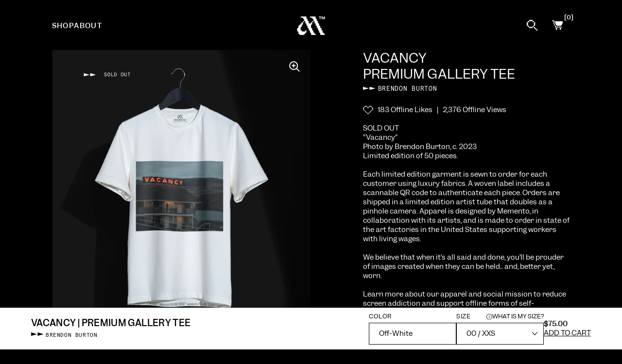

--- FILE ---
content_type: text/html; charset=utf-8
request_url: https://mementoapparel.com/products/vacancy-gallery-tee
body_size: 36604
content:
<!doctype html>

<html class="template-product-single no-js" lang="en">
<head>

<meta name="facebook-domain-verification" content="jw50j5xgk8hjndzevnr83iusupx39h" />
  
  <!-- Google tag (gtag.js) -->
<script async src="https://www.googletagmanager.com/gtag/js?id=AW-11357880372"></script>
<script>
  window.dataLayer = window.dataLayer || [];
  function gtag(){dataLayer.push(arguments);}
  gtag('js', new Date());

  gtag('config', 'AW-11357880372');
</script>
  
  <meta name="pinterest-site-verification" content="6c21124e400045a2b1afa1ed0a901cc0" />
  <meta charset="utf-8">
  <meta http-equiv="X-UA-Compatible" content="IE=edge"> 
  <meta name="viewport" content="width=device-width, initial-scale=1.0, height=device-height, minimum-scale=1.0"><link rel="shortcut icon" href="//mementoapparel.com/cdn/shop/files/Memento-Favicon-02.png?crop=center&height=32&v=1668118343&width=32" type="image/png" /><title>Vacancy | Premium Gallery Tee &ndash; Memento
</title><meta name="description" content="157 Offline Likes | 2,376 Offline ViewsEach garment is sewn to order for each customer. A custom, limited edition woven label includes a scannable QR code to authenticate each piece. Apparel is designed by Memento, in collaboration with its artists, and is manufactured in the United States. We utilize premium fabrics and state of the art museum-grade printing technology. Shop Intentionally. Reduce Waste. Make It Real. Learn more about our apparel and social mission to reduce tech addiction here. &quot;Vacancy&quot;Photo by Brendon Burton, c. 2023Limited run of 250 pieces. 01 Memento Mission Collection"><link rel="canonical" href="https://mementoapparel.com/products/vacancy-gallery-tee"><meta property="og:type" content="product">
  <meta property="og:title" content="Vacancy | Premium Gallery Tee">

  
    <meta property="og:image" content="http://mementoapparel.com/cdn/shop/files/BB1VA5-FW_Gallery_Weight_White_00672copy.jpg?v=1709614878&width=1024">
    <meta property="og:image:secure_url" content="https://mementoapparel.com/cdn/shop/files/BB1VA5-FW_Gallery_Weight_White_00672copy.jpg?v=1709614878&width=1024">
    <meta property="og:image:width" content="1024">
    <meta property="og:image:height" content="1024">
  
    <meta property="og:image" content="http://mementoapparel.com/cdn/shop/products/BB1VA1-BRENDONBURTON-VACANCYPDP.jpg?v=1709614878&width=1024">
    <meta property="og:image:secure_url" content="https://mementoapparel.com/cdn/shop/products/BB1VA1-BRENDONBURTON-VACANCYPDP.jpg?v=1709614878&width=1024">
    <meta property="og:image:width" content="1024">
    <meta property="og:image:height" content="1024">
  
    <meta property="og:image" content="http://mementoapparel.com/cdn/shop/products/BB1VA1-AW_Gallery_Weight_White_0029.jpg?v=1709614878&width=1024">
    <meta property="og:image:secure_url" content="https://mementoapparel.com/cdn/shop/products/BB1VA1-AW_Gallery_Weight_White_0029.jpg?v=1709614878&width=1024">
    <meta property="og:image:width" content="1024">
    <meta property="og:image:height" content="1024">
  

  <meta property="product:price:amount" content="75.00">
  <meta property="product:price:currency" content="USD">
  <meta property="product:availability" content="out of stock"><meta property="og:description" content="157 Offline Likes | 2,376 Offline ViewsEach garment is sewn to order for each customer. A custom, limited edition woven label includes a scannable QR code to authenticate each piece. Apparel is designed by Memento, in collaboration with its artists, and is manufactured in the United States. We utilize premium fabrics and state of the art museum-grade printing technology. Shop Intentionally. Reduce Waste. Make It Real. Learn more about our apparel and social mission to reduce tech addiction here. &quot;Vacancy&quot;Photo by Brendon Burton, c. 2023Limited run of 250 pieces. 01 Memento Mission Collection"><meta property="og:url" content="https://mementoapparel.com/products/vacancy-gallery-tee">
<meta property="og:site_name" content="Memento">

<meta name="twitter:card" content="summary"><meta name="twitter:title" content="Vacancy | Premium Gallery Tee">
  <meta name="twitter:description" content="    183 Offline Likes   |   2,376 Offline Views
SOLD OUT

&quot;Vacancy&quot;Photo by Brendon Burton, c. 2023Limited edition of 50 pieces.Each limited edition garment is sewn to order for each customer using luxury fabrics. A woven label includes a scannable QR code to authenticate each piece. Orders are shipped in a limited edition artist tube that doubles as a pinhole camera. Apparel is designed by Memento, in collaboration with its artists, and is made to order in state of the art factories in the United States supporting workers with living wages. We believe that when it’s all said and done, you’ll be prouder of images created when they can be held... and, better yet, worn.Learn more about our apparel and social mission to reduce screen addiction and support offline forms of self-expression here.">
  <meta name="twitter:image" content="https://mementoapparel.com/cdn/shop/files/BB1VA5-FW_Gallery_Weight_White_00672copy.jpg?crop=center&height=600&v=1709614878&width=600"><script type="application/ld+json">
  {
    "@context": "http://schema.org",
    "@type": "Product",
    "offers": [{
          "@type": "Offer",
          "name": "Off-White \/ 00 \/ XXS",
          "availability":"https://schema.org/OutOfStock",
          "price": 75.0,
          "priceCurrency": "USD",
          "priceValidUntil": "2026-01-31","sku": "BB1VA5-FW-1000TS-00","url": "/products/vacancy-gallery-tee/products/vacancy-gallery-tee?variant=44182206939422"
        },{
          "@type": "Offer",
          "name": "Off-White \/ 0 \/ XS",
          "availability":"https://schema.org/OutOfStock",
          "price": 75.0,
          "priceCurrency": "USD",
          "priceValidUntil": "2026-01-31","sku": "BB1VA5-FW-1000TS-0","url": "/products/vacancy-gallery-tee/products/vacancy-gallery-tee?variant=44182206972190"
        },{
          "@type": "Offer",
          "name": "Off-White \/ 1 \/ S",
          "availability":"https://schema.org/OutOfStock",
          "price": 75.0,
          "priceCurrency": "USD",
          "priceValidUntil": "2026-01-31","sku": "BB1VA5-FW-1000TS-1","url": "/products/vacancy-gallery-tee/products/vacancy-gallery-tee?variant=44182207004958"
        },{
          "@type": "Offer",
          "name": "Off-White \/ 2 \/ M",
          "availability":"https://schema.org/OutOfStock",
          "price": 75.0,
          "priceCurrency": "USD",
          "priceValidUntil": "2026-01-31","sku": "BB1VA5-FW-1000TS-2","url": "/products/vacancy-gallery-tee/products/vacancy-gallery-tee?variant=44182207037726"
        },{
          "@type": "Offer",
          "name": "Off-White \/ 3 \/ L",
          "availability":"https://schema.org/OutOfStock",
          "price": 75.0,
          "priceCurrency": "USD",
          "priceValidUntil": "2026-01-31","sku": "BB1VA5-FW-1000TS-3","url": "/products/vacancy-gallery-tee/products/vacancy-gallery-tee?variant=44182207070494"
        },{
          "@type": "Offer",
          "name": "Off-White \/ 4 \/ XL",
          "availability":"https://schema.org/OutOfStock",
          "price": 75.0,
          "priceCurrency": "USD",
          "priceValidUntil": "2026-01-31","sku": "BB1VA5-FW-1000TS-4","url": "/products/vacancy-gallery-tee/products/vacancy-gallery-tee?variant=44182207103262"
        },{
          "@type": "Offer",
          "name": "Off-White \/ 5 \/ XXL",
          "availability":"https://schema.org/OutOfStock",
          "price": 75.0,
          "priceCurrency": "USD",
          "priceValidUntil": "2026-01-31","sku": "BB1VA5-FW-1000TS-5","url": "/products/vacancy-gallery-tee/products/vacancy-gallery-tee?variant=44182207136030"
        }],"brand": {
      "name": "Brendon Burton"
    },
    "name": "Vacancy | Premium Gallery Tee",
    "description": "    183 Offline Likes   |   2,376 Offline Views\nSOLD OUT\n\n\"Vacancy\"Photo by Brendon Burton, c. 2023Limited edition of 50 pieces.Each limited edition garment is sewn to order for each customer using luxury fabrics. A woven label includes a scannable QR code to authenticate each piece. Orders are shipped in a limited edition artist tube that doubles as a pinhole camera. Apparel is designed by Memento, in collaboration with its artists, and is made to order in state of the art factories in the United States supporting workers with living wages. We believe that when it’s all said and done, you’ll be prouder of images created when they can be held... and, better yet, worn.Learn more about our apparel and social mission to reduce screen addiction and support offline forms of self-expression here.",
    "category": "Premium Gallery Tee",
    "url": "/products/vacancy-gallery-tee/products/vacancy-gallery-tee",
    "sku": "BB1VA5-FW-1000TS-00",
    "image": {
      "@type": "ImageObject",
      "url": "https://mementoapparel.com/cdn/shop/files/BB1VA5-FW_Gallery_Weight_White_00672copy.jpg?v=1709614878&width=1024",
      "image": "https://mementoapparel.com/cdn/shop/files/BB1VA5-FW_Gallery_Weight_White_00672copy.jpg?v=1709614878&width=1024",
      "name": "Vacancy | Premium Gallery Tee",
      "width": "1024",
      "height": "1024"
    }
  }
  </script><script type="application/ld+json">
  {
    "@context": "http://schema.org",
    "@type": "BreadcrumbList",
  "itemListElement": [{
      "@type": "ListItem",
      "position": 1,
      "name": "Home",
      "item": "https://mementoapparel.com"
    },{
          "@type": "ListItem",
          "position": 2,
          "name": "Vacancy | Premium Gallery Tee",
          "item": "https://mementoapparel.com/products/vacancy-gallery-tee"
        }]
  }
  </script><script type="application/ld+json">
  {
    "@context": "http://schema.org",
    "@type" : "Organization",
  "name" : "Memento",
  "url" : "https://mementoapparel.com",
  "potentialAction": {
    "@type": "SearchAction",
    "target": "/search?q={search_term}",
    "query-input": "required name=search_term"
  }
  }
  </script><link rel="preconnect" href="https://cdn.shopify.com"><link rel="preconnect" href="https://fonts.shopifycdn.com" crossorigin><link rel="preload" href="//mementoapparel.com/cdn/shop/t/2/assets/js-initialize.min.js?v=108278568998587846451671211178" as="script">
	<link rel="preconnect" href="https://player.vimeo.com">
	<link rel="preconnect" href="https://i.vimeocdn.com">
	<link rel="preconnect" href="https://f.vimeocdn.com"><link rel="preload" as="image" href="//mementoapparel.com/cdn/shop/files/BB1VA5-FW_Gallery_Weight_White_00672copy.jpg?v=1709614878&width=480" imagesrcset="//mementoapparel.com/cdn/shop/files/BB1VA5-FW_Gallery_Weight_White_00672copy.jpg?v=1709614878&width=260 260w,//mementoapparel.com/cdn/shop/files/BB1VA5-FW_Gallery_Weight_White_00672copy.jpg?v=1709614878&width=320 320w,//mementoapparel.com/cdn/shop/files/BB1VA5-FW_Gallery_Weight_White_00672copy.jpg?v=1709614878&width=360 360w,//mementoapparel.com/cdn/shop/files/BB1VA5-FW_Gallery_Weight_White_00672copy.jpg?v=1709614878&width=420 420w,//mementoapparel.com/cdn/shop/files/BB1VA5-FW_Gallery_Weight_White_00672copy.jpg?v=1709614878&width=480 480w,//mementoapparel.com/cdn/shop/files/BB1VA5-FW_Gallery_Weight_White_00672copy.jpg?v=1709614878&width=640 640w,//mementoapparel.com/cdn/shop/files/BB1VA5-FW_Gallery_Weight_White_00672copy.jpg?v=1709614878&width=840 840w,//mementoapparel.com/cdn/shop/files/BB1VA5-FW_Gallery_Weight_White_00672copy.jpg?v=1709614878&width=1080 1080w,//mementoapparel.com/cdn/shop/files/BB1VA5-FW_Gallery_Weight_White_00672copy.jpg?v=1709614878&width=1280 1280w,//mementoapparel.com/cdn/shop/files/BB1VA5-FW_Gallery_Weight_White_00672copy.jpg?v=1709614878&width=1540 1540w,//mementoapparel.com/cdn/shop/files/BB1VA5-FW_Gallery_Weight_White_00672copy.jpg?v=1709614878&width=1860 1860w,//mementoapparel.com/cdn/shop/files/BB1VA5-FW_Gallery_Weight_White_00672copy.jpg?v=1709614878&width=2100 2100w" imagesizes="(max-width: 835px) calc(100vw - 90px), (max-width: 1023px) 50vw, 42vw"><style>
	@font-face {
		font-family: "Garnett";
		src: url(//mementoapparel.com/cdn/shop/t/2/assets/font-garnett-regular.woff2?v=121759140577365118211668534266) format("woff2");
		font-weight: 400;
		font-style: normal;
		font-display: block;
	}

	@font-face {
		font-family: "Garnett";
		src: url(//mementoapparel.com/cdn/shop/t/2/assets/font-garnett-regular-italic.woff2?v=86247992172589803121668535941) format("woff2");
		font-weight: 400;
		font-style: italic;
		font-display: block;
	}

	@font-face {
		font-family: "Garnett";
		src: url(//mementoapparel.com/cdn/shop/t/2/assets/font-garnett-medium.woff2?v=182569406996212138891668534267) format("woff2");
		font-weight: 700;
		font-style: normal;
		font-display: block;
	}

	@font-face {
		font-family: "Relative Mono 11 Pitch";
		src: url(//mementoapparel.com/cdn/shop/t/2/assets/font-relative-mono-11-pitch.woff2?v=140424052834672728071668534268) format("woff2");
		font-weight: 700;
		font-style: normal;
		font-display: block;
	}:root {

    /* Color variables */

    --color-text: #ffffff;
    --color-text-rgb: 255, 255, 255;
    --color-text-invert: #000000;
    --color-text-foreground: #000;

    --color-accent: #ece5d9;
    --color-accent-invert: #131a26;
    --color-accent-foreground: #000;

    --color-background: #000000;
    --color-background-secondary: #000000;
    --color-background-rgb: 0, 0, 0;
    --color-background-opacity: rgba(0, 0, 0, 0);
    
    --color-sales-price: #ca5e50;

    --color-borders-opacity: .46;

    --color-body-text: #ffffff;
    --color-body: #000000;
    --color-bg: #000000;

    /* Font variables */

    --font-stack-headings: "Garnett", Helvetica, sans-serif;
    --font-weight-headings: 400;
    --font-weight-headings-bold: 700;
    --font-style-headings: 'regular';

    --font-stack-body: "Garnett", Helvetica, sans-serif;
    --font-weight-body: 400;
    --font-weight-body-bold: 700;
    --font-style-body: 'regular';

    --base-headings-size: 26;
    --base-body-size: 14;

  }

  select, .regular-select-inner, .facets__summary {
    background-image: url("data:image/svg+xml,%0A%3Csvg width='13' height='12' viewBox='0 0 13 12' fill='none' xmlns='http://www.w3.org/2000/svg'%3E%3Cpath d='M12.5563 6.06934L6.66733 11.9583L0.77832 6.06934H7.20269H12.5563Z' fill='%23ffffff'/%3E%3C/svg%3E%0A") !important;
  }

</style><link rel="preload" as="script" href="//mementoapparel.com/cdn/shop/t/2/assets/theme-development.min.js?v=102713328796863572461671747144">
  <link rel="preload" as="style" href="//mementoapparel.com/cdn/shop/t/2/assets/theme.css?v=77260184949538010081673563269">
  <link rel="preload" as="style" href="//mementoapparel.com/cdn/shop/t/2/assets/custom.min.css?v=161380292233999854311695222631">
  <link href="//mementoapparel.com/cdn/shop/t/2/assets/theme.css?v=77260184949538010081673563269" rel="stylesheet" type="text/css" media="all" />
	<link href="//mementoapparel.com/cdn/shop/t/2/assets/custom.min.css?v=161380292233999854311695222631" rel="stylesheet" type="text/css" media="all" />

  <script>window.performance && window.performance.mark && window.performance.mark('shopify.content_for_header.start');</script><meta name="facebook-domain-verification" content="kfzsoa1i51ehvlwcmzt75xrw46syyt">
<meta name="google-site-verification" content="u6Do2deBQsVHr6rZF13BMFRO0ADfdtQOKOmZqLW7kWE">
<meta id="shopify-digital-wallet" name="shopify-digital-wallet" content="/68005265694/digital_wallets/dialog">
<meta name="shopify-checkout-api-token" content="2b2d27bc7874145f22643f11dddff49b">
<meta id="in-context-paypal-metadata" data-shop-id="68005265694" data-venmo-supported="false" data-environment="production" data-locale="en_US" data-paypal-v4="true" data-currency="USD">
<link rel="alternate" type="application/json+oembed" href="https://mementoapparel.com/products/vacancy-gallery-tee.oembed">
<script async="async" src="/checkouts/internal/preloads.js?locale=en-US"></script>
<link rel="preconnect" href="https://shop.app" crossorigin="anonymous">
<script async="async" src="https://shop.app/checkouts/internal/preloads.js?locale=en-US&shop_id=68005265694" crossorigin="anonymous"></script>
<script id="apple-pay-shop-capabilities" type="application/json">{"shopId":68005265694,"countryCode":"US","currencyCode":"USD","merchantCapabilities":["supports3DS"],"merchantId":"gid:\/\/shopify\/Shop\/68005265694","merchantName":"Memento","requiredBillingContactFields":["postalAddress","email"],"requiredShippingContactFields":["postalAddress","email"],"shippingType":"shipping","supportedNetworks":["visa","masterCard","amex","discover","elo","jcb"],"total":{"type":"pending","label":"Memento","amount":"1.00"},"shopifyPaymentsEnabled":true,"supportsSubscriptions":true}</script>
<script id="shopify-features" type="application/json">{"accessToken":"2b2d27bc7874145f22643f11dddff49b","betas":["rich-media-storefront-analytics"],"domain":"mementoapparel.com","predictiveSearch":true,"shopId":68005265694,"locale":"en"}</script>
<script>var Shopify = Shopify || {};
Shopify.shop = "mementoapparel.myshopify.com";
Shopify.locale = "en";
Shopify.currency = {"active":"USD","rate":"1.0"};
Shopify.country = "US";
Shopify.theme = {"name":"Highlight","id":137748906270,"schema_name":"Highlight","schema_version":"2.2.3","theme_store_id":903,"role":"main"};
Shopify.theme.handle = "null";
Shopify.theme.style = {"id":null,"handle":null};
Shopify.cdnHost = "mementoapparel.com/cdn";
Shopify.routes = Shopify.routes || {};
Shopify.routes.root = "/";</script>
<script type="module">!function(o){(o.Shopify=o.Shopify||{}).modules=!0}(window);</script>
<script>!function(o){function n(){var o=[];function n(){o.push(Array.prototype.slice.apply(arguments))}return n.q=o,n}var t=o.Shopify=o.Shopify||{};t.loadFeatures=n(),t.autoloadFeatures=n()}(window);</script>
<script>
  window.ShopifyPay = window.ShopifyPay || {};
  window.ShopifyPay.apiHost = "shop.app\/pay";
  window.ShopifyPay.redirectState = null;
</script>
<script id="shop-js-analytics" type="application/json">{"pageType":"product"}</script>
<script defer="defer" async type="module" src="//mementoapparel.com/cdn/shopifycloud/shop-js/modules/v2/client.init-shop-cart-sync_BdyHc3Nr.en.esm.js"></script>
<script defer="defer" async type="module" src="//mementoapparel.com/cdn/shopifycloud/shop-js/modules/v2/chunk.common_Daul8nwZ.esm.js"></script>
<script type="module">
  await import("//mementoapparel.com/cdn/shopifycloud/shop-js/modules/v2/client.init-shop-cart-sync_BdyHc3Nr.en.esm.js");
await import("//mementoapparel.com/cdn/shopifycloud/shop-js/modules/v2/chunk.common_Daul8nwZ.esm.js");

  window.Shopify.SignInWithShop?.initShopCartSync?.({"fedCMEnabled":true,"windoidEnabled":true});

</script>
<script>
  window.Shopify = window.Shopify || {};
  if (!window.Shopify.featureAssets) window.Shopify.featureAssets = {};
  window.Shopify.featureAssets['shop-js'] = {"shop-cart-sync":["modules/v2/client.shop-cart-sync_QYOiDySF.en.esm.js","modules/v2/chunk.common_Daul8nwZ.esm.js"],"init-fed-cm":["modules/v2/client.init-fed-cm_DchLp9rc.en.esm.js","modules/v2/chunk.common_Daul8nwZ.esm.js"],"shop-button":["modules/v2/client.shop-button_OV7bAJc5.en.esm.js","modules/v2/chunk.common_Daul8nwZ.esm.js"],"init-windoid":["modules/v2/client.init-windoid_DwxFKQ8e.en.esm.js","modules/v2/chunk.common_Daul8nwZ.esm.js"],"shop-cash-offers":["modules/v2/client.shop-cash-offers_DWtL6Bq3.en.esm.js","modules/v2/chunk.common_Daul8nwZ.esm.js","modules/v2/chunk.modal_CQq8HTM6.esm.js"],"shop-toast-manager":["modules/v2/client.shop-toast-manager_CX9r1SjA.en.esm.js","modules/v2/chunk.common_Daul8nwZ.esm.js"],"init-shop-email-lookup-coordinator":["modules/v2/client.init-shop-email-lookup-coordinator_UhKnw74l.en.esm.js","modules/v2/chunk.common_Daul8nwZ.esm.js"],"pay-button":["modules/v2/client.pay-button_DzxNnLDY.en.esm.js","modules/v2/chunk.common_Daul8nwZ.esm.js"],"avatar":["modules/v2/client.avatar_BTnouDA3.en.esm.js"],"init-shop-cart-sync":["modules/v2/client.init-shop-cart-sync_BdyHc3Nr.en.esm.js","modules/v2/chunk.common_Daul8nwZ.esm.js"],"shop-login-button":["modules/v2/client.shop-login-button_D8B466_1.en.esm.js","modules/v2/chunk.common_Daul8nwZ.esm.js","modules/v2/chunk.modal_CQq8HTM6.esm.js"],"init-customer-accounts-sign-up":["modules/v2/client.init-customer-accounts-sign-up_C8fpPm4i.en.esm.js","modules/v2/client.shop-login-button_D8B466_1.en.esm.js","modules/v2/chunk.common_Daul8nwZ.esm.js","modules/v2/chunk.modal_CQq8HTM6.esm.js"],"init-shop-for-new-customer-accounts":["modules/v2/client.init-shop-for-new-customer-accounts_CVTO0Ztu.en.esm.js","modules/v2/client.shop-login-button_D8B466_1.en.esm.js","modules/v2/chunk.common_Daul8nwZ.esm.js","modules/v2/chunk.modal_CQq8HTM6.esm.js"],"init-customer-accounts":["modules/v2/client.init-customer-accounts_dRgKMfrE.en.esm.js","modules/v2/client.shop-login-button_D8B466_1.en.esm.js","modules/v2/chunk.common_Daul8nwZ.esm.js","modules/v2/chunk.modal_CQq8HTM6.esm.js"],"shop-follow-button":["modules/v2/client.shop-follow-button_CkZpjEct.en.esm.js","modules/v2/chunk.common_Daul8nwZ.esm.js","modules/v2/chunk.modal_CQq8HTM6.esm.js"],"lead-capture":["modules/v2/client.lead-capture_BntHBhfp.en.esm.js","modules/v2/chunk.common_Daul8nwZ.esm.js","modules/v2/chunk.modal_CQq8HTM6.esm.js"],"checkout-modal":["modules/v2/client.checkout-modal_CfxcYbTm.en.esm.js","modules/v2/chunk.common_Daul8nwZ.esm.js","modules/v2/chunk.modal_CQq8HTM6.esm.js"],"shop-login":["modules/v2/client.shop-login_Da4GZ2H6.en.esm.js","modules/v2/chunk.common_Daul8nwZ.esm.js","modules/v2/chunk.modal_CQq8HTM6.esm.js"],"payment-terms":["modules/v2/client.payment-terms_MV4M3zvL.en.esm.js","modules/v2/chunk.common_Daul8nwZ.esm.js","modules/v2/chunk.modal_CQq8HTM6.esm.js"]};
</script>
<script>(function() {
  var isLoaded = false;
  function asyncLoad() {
    if (isLoaded) return;
    isLoaded = true;
    var urls = ["https:\/\/static.klaviyo.com\/onsite\/js\/klaviyo.js?company_id=V5F5wm\u0026shop=mementoapparel.myshopify.com"];
    for (var i = 0; i < urls.length; i++) {
      var s = document.createElement('script');
      s.type = 'text/javascript';
      s.async = true;
      s.src = urls[i];
      var x = document.getElementsByTagName('script')[0];
      x.parentNode.insertBefore(s, x);
    }
  };
  if(window.attachEvent) {
    window.attachEvent('onload', asyncLoad);
  } else {
    window.addEventListener('load', asyncLoad, false);
  }
})();</script>
<script id="__st">var __st={"a":68005265694,"offset":-18000,"reqid":"837de50b-15fa-4a44-ba05-8cff1ea69bac-1769003531","pageurl":"mementoapparel.com\/products\/vacancy-gallery-tee","u":"368971ba58e6","p":"product","rtyp":"product","rid":7991558930718};</script>
<script>window.ShopifyPaypalV4VisibilityTracking = true;</script>
<script id="captcha-bootstrap">!function(){'use strict';const t='contact',e='account',n='new_comment',o=[[t,t],['blogs',n],['comments',n],[t,'customer']],c=[[e,'customer_login'],[e,'guest_login'],[e,'recover_customer_password'],[e,'create_customer']],r=t=>t.map((([t,e])=>`form[action*='/${t}']:not([data-nocaptcha='true']) input[name='form_type'][value='${e}']`)).join(','),a=t=>()=>t?[...document.querySelectorAll(t)].map((t=>t.form)):[];function s(){const t=[...o],e=r(t);return a(e)}const i='password',u='form_key',d=['recaptcha-v3-token','g-recaptcha-response','h-captcha-response',i],f=()=>{try{return window.sessionStorage}catch{return}},m='__shopify_v',_=t=>t.elements[u];function p(t,e,n=!1){try{const o=window.sessionStorage,c=JSON.parse(o.getItem(e)),{data:r}=function(t){const{data:e,action:n}=t;return t[m]||n?{data:e,action:n}:{data:t,action:n}}(c);for(const[e,n]of Object.entries(r))t.elements[e]&&(t.elements[e].value=n);n&&o.removeItem(e)}catch(o){console.error('form repopulation failed',{error:o})}}const l='form_type',E='cptcha';function T(t){t.dataset[E]=!0}const w=window,h=w.document,L='Shopify',v='ce_forms',y='captcha';let A=!1;((t,e)=>{const n=(g='f06e6c50-85a8-45c8-87d0-21a2b65856fe',I='https://cdn.shopify.com/shopifycloud/storefront-forms-hcaptcha/ce_storefront_forms_captcha_hcaptcha.v1.5.2.iife.js',D={infoText:'Protected by hCaptcha',privacyText:'Privacy',termsText:'Terms'},(t,e,n)=>{const o=w[L][v],c=o.bindForm;if(c)return c(t,g,e,D).then(n);var r;o.q.push([[t,g,e,D],n]),r=I,A||(h.body.append(Object.assign(h.createElement('script'),{id:'captcha-provider',async:!0,src:r})),A=!0)});var g,I,D;w[L]=w[L]||{},w[L][v]=w[L][v]||{},w[L][v].q=[],w[L][y]=w[L][y]||{},w[L][y].protect=function(t,e){n(t,void 0,e),T(t)},Object.freeze(w[L][y]),function(t,e,n,w,h,L){const[v,y,A,g]=function(t,e,n){const i=e?o:[],u=t?c:[],d=[...i,...u],f=r(d),m=r(i),_=r(d.filter((([t,e])=>n.includes(e))));return[a(f),a(m),a(_),s()]}(w,h,L),I=t=>{const e=t.target;return e instanceof HTMLFormElement?e:e&&e.form},D=t=>v().includes(t);t.addEventListener('submit',(t=>{const e=I(t);if(!e)return;const n=D(e)&&!e.dataset.hcaptchaBound&&!e.dataset.recaptchaBound,o=_(e),c=g().includes(e)&&(!o||!o.value);(n||c)&&t.preventDefault(),c&&!n&&(function(t){try{if(!f())return;!function(t){const e=f();if(!e)return;const n=_(t);if(!n)return;const o=n.value;o&&e.removeItem(o)}(t);const e=Array.from(Array(32),(()=>Math.random().toString(36)[2])).join('');!function(t,e){_(t)||t.append(Object.assign(document.createElement('input'),{type:'hidden',name:u})),t.elements[u].value=e}(t,e),function(t,e){const n=f();if(!n)return;const o=[...t.querySelectorAll(`input[type='${i}']`)].map((({name:t})=>t)),c=[...d,...o],r={};for(const[a,s]of new FormData(t).entries())c.includes(a)||(r[a]=s);n.setItem(e,JSON.stringify({[m]:1,action:t.action,data:r}))}(t,e)}catch(e){console.error('failed to persist form',e)}}(e),e.submit())}));const S=(t,e)=>{t&&!t.dataset[E]&&(n(t,e.some((e=>e===t))),T(t))};for(const o of['focusin','change'])t.addEventListener(o,(t=>{const e=I(t);D(e)&&S(e,y())}));const B=e.get('form_key'),M=e.get(l),P=B&&M;t.addEventListener('DOMContentLoaded',(()=>{const t=y();if(P)for(const e of t)e.elements[l].value===M&&p(e,B);[...new Set([...A(),...v().filter((t=>'true'===t.dataset.shopifyCaptcha))])].forEach((e=>S(e,t)))}))}(h,new URLSearchParams(w.location.search),n,t,e,['guest_login'])})(!0,!0)}();</script>
<script integrity="sha256-4kQ18oKyAcykRKYeNunJcIwy7WH5gtpwJnB7kiuLZ1E=" data-source-attribution="shopify.loadfeatures" defer="defer" src="//mementoapparel.com/cdn/shopifycloud/storefront/assets/storefront/load_feature-a0a9edcb.js" crossorigin="anonymous"></script>
<script crossorigin="anonymous" defer="defer" src="//mementoapparel.com/cdn/shopifycloud/storefront/assets/shopify_pay/storefront-65b4c6d7.js?v=20250812"></script>
<script data-source-attribution="shopify.dynamic_checkout.dynamic.init">var Shopify=Shopify||{};Shopify.PaymentButton=Shopify.PaymentButton||{isStorefrontPortableWallets:!0,init:function(){window.Shopify.PaymentButton.init=function(){};var t=document.createElement("script");t.src="https://mementoapparel.com/cdn/shopifycloud/portable-wallets/latest/portable-wallets.en.js",t.type="module",document.head.appendChild(t)}};
</script>
<script data-source-attribution="shopify.dynamic_checkout.buyer_consent">
  function portableWalletsHideBuyerConsent(e){var t=document.getElementById("shopify-buyer-consent"),n=document.getElementById("shopify-subscription-policy-button");t&&n&&(t.classList.add("hidden"),t.setAttribute("aria-hidden","true"),n.removeEventListener("click",e))}function portableWalletsShowBuyerConsent(e){var t=document.getElementById("shopify-buyer-consent"),n=document.getElementById("shopify-subscription-policy-button");t&&n&&(t.classList.remove("hidden"),t.removeAttribute("aria-hidden"),n.addEventListener("click",e))}window.Shopify?.PaymentButton&&(window.Shopify.PaymentButton.hideBuyerConsent=portableWalletsHideBuyerConsent,window.Shopify.PaymentButton.showBuyerConsent=portableWalletsShowBuyerConsent);
</script>
<script data-source-attribution="shopify.dynamic_checkout.cart.bootstrap">document.addEventListener("DOMContentLoaded",(function(){function t(){return document.querySelector("shopify-accelerated-checkout-cart, shopify-accelerated-checkout")}if(t())Shopify.PaymentButton.init();else{new MutationObserver((function(e,n){t()&&(Shopify.PaymentButton.init(),n.disconnect())})).observe(document.body,{childList:!0,subtree:!0})}}));
</script>
<script id='scb4127' type='text/javascript' async='' src='https://mementoapparel.com/cdn/shopifycloud/privacy-banner/storefront-banner.js'></script><link id="shopify-accelerated-checkout-styles" rel="stylesheet" media="screen" href="https://mementoapparel.com/cdn/shopifycloud/portable-wallets/latest/accelerated-checkout-backwards-compat.css" crossorigin="anonymous">
<style id="shopify-accelerated-checkout-cart">
        #shopify-buyer-consent {
  margin-top: 1em;
  display: inline-block;
  width: 100%;
}

#shopify-buyer-consent.hidden {
  display: none;
}

#shopify-subscription-policy-button {
  background: none;
  border: none;
  padding: 0;
  text-decoration: underline;
  font-size: inherit;
  cursor: pointer;
}

#shopify-subscription-policy-button::before {
  box-shadow: none;
}

      </style>

<script>window.performance && window.performance.mark && window.performance.mark('shopify.content_for_header.end');</script>
<script src="//mementoapparel.com/cdn/shop/t/2/assets/js-initialize.min.js?v=108278568998587846451671211178"></script>

  <script>
    const ProductHeaderHelper = productSelector => {
      const originalHeader = document.querySelector(`${productSelector} .product__header`);
      let duplicateHeader = document.createElement('div');
      duplicateHeader.classList = 'product__header-mobile hide smaller-lap--show-block';
      duplicateHeader.innerHTML = document.querySelector(`${productSelector} product-header`).innerHTML;
      duplicateHeader.querySelector('.product__price').id = "";
      document.querySelector(`${productSelector}`).prepend(duplicateHeader);
      duplicateHeader = duplicateHeader.querySelector('.product__header');
      const headerObserver = new MutationObserver(mutations=>{
        for ( const mutation of mutations ) {
          duplicateHeader.innerHTML = originalHeader.innerHTML;
        }
      });
      headerObserver.observe(originalHeader,{ attributes: false, childList: true, subtree: true })
    }
  </script>

  <noscript>
    <link href="//mementoapparel.com/cdn/shop/t/2/assets/theme-noscript.css?v=49433206297943175351668109469" rel="stylesheet" type="text/css" media="all" />
  </noscript>

  
<!-- BEGIN app block: shopify://apps/klaviyo-email-marketing-sms/blocks/klaviyo-onsite-embed/2632fe16-c075-4321-a88b-50b567f42507 -->












  <script async src="https://static.klaviyo.com/onsite/js/V5F5wm/klaviyo.js?company_id=V5F5wm"></script>
  <script>!function(){if(!window.klaviyo){window._klOnsite=window._klOnsite||[];try{window.klaviyo=new Proxy({},{get:function(n,i){return"push"===i?function(){var n;(n=window._klOnsite).push.apply(n,arguments)}:function(){for(var n=arguments.length,o=new Array(n),w=0;w<n;w++)o[w]=arguments[w];var t="function"==typeof o[o.length-1]?o.pop():void 0,e=new Promise((function(n){window._klOnsite.push([i].concat(o,[function(i){t&&t(i),n(i)}]))}));return e}}})}catch(n){window.klaviyo=window.klaviyo||[],window.klaviyo.push=function(){var n;(n=window._klOnsite).push.apply(n,arguments)}}}}();</script>

  
    <script id="viewed_product">
      if (item == null) {
        var _learnq = _learnq || [];

        var MetafieldReviews = null
        var MetafieldYotpoRating = null
        var MetafieldYotpoCount = null
        var MetafieldLooxRating = null
        var MetafieldLooxCount = null
        var okendoProduct = null
        var okendoProductReviewCount = null
        var okendoProductReviewAverageValue = null
        try {
          // The following fields are used for Customer Hub recently viewed in order to add reviews.
          // This information is not part of __kla_viewed. Instead, it is part of __kla_viewed_reviewed_items
          MetafieldReviews = {};
          MetafieldYotpoRating = null
          MetafieldYotpoCount = null
          MetafieldLooxRating = null
          MetafieldLooxCount = null

          okendoProduct = null
          // If the okendo metafield is not legacy, it will error, which then requires the new json formatted data
          if (okendoProduct && 'error' in okendoProduct) {
            okendoProduct = null
          }
          okendoProductReviewCount = okendoProduct ? okendoProduct.reviewCount : null
          okendoProductReviewAverageValue = okendoProduct ? okendoProduct.reviewAverageValue : null
        } catch (error) {
          console.error('Error in Klaviyo onsite reviews tracking:', error);
        }

        var item = {
          Name: "Vacancy | Premium Gallery Tee",
          ProductID: 7991558930718,
          Categories: ["Brendon Burton","Classic Cut Premium Gallery Apparel"],
          ImageURL: "https://mementoapparel.com/cdn/shop/files/BB1VA5-FW_Gallery_Weight_White_00672copy_grande.jpg?v=1709614878",
          URL: "https://mementoapparel.com/products/vacancy-gallery-tee",
          Brand: "Brendon Burton",
          Price: "$75.00",
          Value: "75.00",
          CompareAtPrice: "$0.00"
        };
        _learnq.push(['track', 'Viewed Product', item]);
        _learnq.push(['trackViewedItem', {
          Title: item.Name,
          ItemId: item.ProductID,
          Categories: item.Categories,
          ImageUrl: item.ImageURL,
          Url: item.URL,
          Metadata: {
            Brand: item.Brand,
            Price: item.Price,
            Value: item.Value,
            CompareAtPrice: item.CompareAtPrice
          },
          metafields:{
            reviews: MetafieldReviews,
            yotpo:{
              rating: MetafieldYotpoRating,
              count: MetafieldYotpoCount,
            },
            loox:{
              rating: MetafieldLooxRating,
              count: MetafieldLooxCount,
            },
            okendo: {
              rating: okendoProductReviewAverageValue,
              count: okendoProductReviewCount,
            }
          }
        }]);
      }
    </script>
  




  <script>
    window.klaviyoReviewsProductDesignMode = false
  </script>







<!-- END app block --><link href="https://monorail-edge.shopifysvc.com" rel="dns-prefetch">
<script>(function(){if ("sendBeacon" in navigator && "performance" in window) {try {var session_token_from_headers = performance.getEntriesByType('navigation')[0].serverTiming.find(x => x.name == '_s').description;} catch {var session_token_from_headers = undefined;}var session_cookie_matches = document.cookie.match(/_shopify_s=([^;]*)/);var session_token_from_cookie = session_cookie_matches && session_cookie_matches.length === 2 ? session_cookie_matches[1] : "";var session_token = session_token_from_headers || session_token_from_cookie || "";function handle_abandonment_event(e) {var entries = performance.getEntries().filter(function(entry) {return /monorail-edge.shopifysvc.com/.test(entry.name);});if (!window.abandonment_tracked && entries.length === 0) {window.abandonment_tracked = true;var currentMs = Date.now();var navigation_start = performance.timing.navigationStart;var payload = {shop_id: 68005265694,url: window.location.href,navigation_start,duration: currentMs - navigation_start,session_token,page_type: "product"};window.navigator.sendBeacon("https://monorail-edge.shopifysvc.com/v1/produce", JSON.stringify({schema_id: "online_store_buyer_site_abandonment/1.1",payload: payload,metadata: {event_created_at_ms: currentMs,event_sent_at_ms: currentMs}}));}}window.addEventListener('pagehide', handle_abandonment_event);}}());</script>
<script id="web-pixels-manager-setup">(function e(e,d,r,n,o){if(void 0===o&&(o={}),!Boolean(null===(a=null===(i=window.Shopify)||void 0===i?void 0:i.analytics)||void 0===a?void 0:a.replayQueue)){var i,a;window.Shopify=window.Shopify||{};var t=window.Shopify;t.analytics=t.analytics||{};var s=t.analytics;s.replayQueue=[],s.publish=function(e,d,r){return s.replayQueue.push([e,d,r]),!0};try{self.performance.mark("wpm:start")}catch(e){}var l=function(){var e={modern:/Edge?\/(1{2}[4-9]|1[2-9]\d|[2-9]\d{2}|\d{4,})\.\d+(\.\d+|)|Firefox\/(1{2}[4-9]|1[2-9]\d|[2-9]\d{2}|\d{4,})\.\d+(\.\d+|)|Chrom(ium|e)\/(9{2}|\d{3,})\.\d+(\.\d+|)|(Maci|X1{2}).+ Version\/(15\.\d+|(1[6-9]|[2-9]\d|\d{3,})\.\d+)([,.]\d+|)( \(\w+\)|)( Mobile\/\w+|) Safari\/|Chrome.+OPR\/(9{2}|\d{3,})\.\d+\.\d+|(CPU[ +]OS|iPhone[ +]OS|CPU[ +]iPhone|CPU IPhone OS|CPU iPad OS)[ +]+(15[._]\d+|(1[6-9]|[2-9]\d|\d{3,})[._]\d+)([._]\d+|)|Android:?[ /-](13[3-9]|1[4-9]\d|[2-9]\d{2}|\d{4,})(\.\d+|)(\.\d+|)|Android.+Firefox\/(13[5-9]|1[4-9]\d|[2-9]\d{2}|\d{4,})\.\d+(\.\d+|)|Android.+Chrom(ium|e)\/(13[3-9]|1[4-9]\d|[2-9]\d{2}|\d{4,})\.\d+(\.\d+|)|SamsungBrowser\/([2-9]\d|\d{3,})\.\d+/,legacy:/Edge?\/(1[6-9]|[2-9]\d|\d{3,})\.\d+(\.\d+|)|Firefox\/(5[4-9]|[6-9]\d|\d{3,})\.\d+(\.\d+|)|Chrom(ium|e)\/(5[1-9]|[6-9]\d|\d{3,})\.\d+(\.\d+|)([\d.]+$|.*Safari\/(?![\d.]+ Edge\/[\d.]+$))|(Maci|X1{2}).+ Version\/(10\.\d+|(1[1-9]|[2-9]\d|\d{3,})\.\d+)([,.]\d+|)( \(\w+\)|)( Mobile\/\w+|) Safari\/|Chrome.+OPR\/(3[89]|[4-9]\d|\d{3,})\.\d+\.\d+|(CPU[ +]OS|iPhone[ +]OS|CPU[ +]iPhone|CPU IPhone OS|CPU iPad OS)[ +]+(10[._]\d+|(1[1-9]|[2-9]\d|\d{3,})[._]\d+)([._]\d+|)|Android:?[ /-](13[3-9]|1[4-9]\d|[2-9]\d{2}|\d{4,})(\.\d+|)(\.\d+|)|Mobile Safari.+OPR\/([89]\d|\d{3,})\.\d+\.\d+|Android.+Firefox\/(13[5-9]|1[4-9]\d|[2-9]\d{2}|\d{4,})\.\d+(\.\d+|)|Android.+Chrom(ium|e)\/(13[3-9]|1[4-9]\d|[2-9]\d{2}|\d{4,})\.\d+(\.\d+|)|Android.+(UC? ?Browser|UCWEB|U3)[ /]?(15\.([5-9]|\d{2,})|(1[6-9]|[2-9]\d|\d{3,})\.\d+)\.\d+|SamsungBrowser\/(5\.\d+|([6-9]|\d{2,})\.\d+)|Android.+MQ{2}Browser\/(14(\.(9|\d{2,})|)|(1[5-9]|[2-9]\d|\d{3,})(\.\d+|))(\.\d+|)|K[Aa][Ii]OS\/(3\.\d+|([4-9]|\d{2,})\.\d+)(\.\d+|)/},d=e.modern,r=e.legacy,n=navigator.userAgent;return n.match(d)?"modern":n.match(r)?"legacy":"unknown"}(),u="modern"===l?"modern":"legacy",c=(null!=n?n:{modern:"",legacy:""})[u],f=function(e){return[e.baseUrl,"/wpm","/b",e.hashVersion,"modern"===e.buildTarget?"m":"l",".js"].join("")}({baseUrl:d,hashVersion:r,buildTarget:u}),m=function(e){var d=e.version,r=e.bundleTarget,n=e.surface,o=e.pageUrl,i=e.monorailEndpoint;return{emit:function(e){var a=e.status,t=e.errorMsg,s=(new Date).getTime(),l=JSON.stringify({metadata:{event_sent_at_ms:s},events:[{schema_id:"web_pixels_manager_load/3.1",payload:{version:d,bundle_target:r,page_url:o,status:a,surface:n,error_msg:t},metadata:{event_created_at_ms:s}}]});if(!i)return console&&console.warn&&console.warn("[Web Pixels Manager] No Monorail endpoint provided, skipping logging."),!1;try{return self.navigator.sendBeacon.bind(self.navigator)(i,l)}catch(e){}var u=new XMLHttpRequest;try{return u.open("POST",i,!0),u.setRequestHeader("Content-Type","text/plain"),u.send(l),!0}catch(e){return console&&console.warn&&console.warn("[Web Pixels Manager] Got an unhandled error while logging to Monorail."),!1}}}}({version:r,bundleTarget:l,surface:e.surface,pageUrl:self.location.href,monorailEndpoint:e.monorailEndpoint});try{o.browserTarget=l,function(e){var d=e.src,r=e.async,n=void 0===r||r,o=e.onload,i=e.onerror,a=e.sri,t=e.scriptDataAttributes,s=void 0===t?{}:t,l=document.createElement("script"),u=document.querySelector("head"),c=document.querySelector("body");if(l.async=n,l.src=d,a&&(l.integrity=a,l.crossOrigin="anonymous"),s)for(var f in s)if(Object.prototype.hasOwnProperty.call(s,f))try{l.dataset[f]=s[f]}catch(e){}if(o&&l.addEventListener("load",o),i&&l.addEventListener("error",i),u)u.appendChild(l);else{if(!c)throw new Error("Did not find a head or body element to append the script");c.appendChild(l)}}({src:f,async:!0,onload:function(){if(!function(){var e,d;return Boolean(null===(d=null===(e=window.Shopify)||void 0===e?void 0:e.analytics)||void 0===d?void 0:d.initialized)}()){var d=window.webPixelsManager.init(e)||void 0;if(d){var r=window.Shopify.analytics;r.replayQueue.forEach((function(e){var r=e[0],n=e[1],o=e[2];d.publishCustomEvent(r,n,o)})),r.replayQueue=[],r.publish=d.publishCustomEvent,r.visitor=d.visitor,r.initialized=!0}}},onerror:function(){return m.emit({status:"failed",errorMsg:"".concat(f," has failed to load")})},sri:function(e){var d=/^sha384-[A-Za-z0-9+/=]+$/;return"string"==typeof e&&d.test(e)}(c)?c:"",scriptDataAttributes:o}),m.emit({status:"loading"})}catch(e){m.emit({status:"failed",errorMsg:(null==e?void 0:e.message)||"Unknown error"})}}})({shopId: 68005265694,storefrontBaseUrl: "https://mementoapparel.com",extensionsBaseUrl: "https://extensions.shopifycdn.com/cdn/shopifycloud/web-pixels-manager",monorailEndpoint: "https://monorail-edge.shopifysvc.com/unstable/produce_batch",surface: "storefront-renderer",enabledBetaFlags: ["2dca8a86"],webPixelsConfigList: [{"id":"733184286","configuration":"{\"config\":\"{\\\"pixel_id\\\":\\\"G-BQNSMZ7TZX\\\",\\\"target_country\\\":\\\"US\\\",\\\"gtag_events\\\":[{\\\"type\\\":\\\"search\\\",\\\"action_label\\\":[\\\"G-BQNSMZ7TZX\\\",\\\"AW-16476472166\\\/V1-7CKr495gZEOaGzLA9\\\"]},{\\\"type\\\":\\\"begin_checkout\\\",\\\"action_label\\\":[\\\"G-BQNSMZ7TZX\\\",\\\"AW-16476472166\\\/wvbdCLD495gZEOaGzLA9\\\"]},{\\\"type\\\":\\\"view_item\\\",\\\"action_label\\\":[\\\"G-BQNSMZ7TZX\\\",\\\"AW-16476472166\\\/MrPWCKf495gZEOaGzLA9\\\",\\\"MC-WQSWP0JW2E\\\"]},{\\\"type\\\":\\\"purchase\\\",\\\"action_label\\\":[\\\"G-BQNSMZ7TZX\\\",\\\"AW-16476472166\\\/4bzdCKH495gZEOaGzLA9\\\",\\\"MC-WQSWP0JW2E\\\"]},{\\\"type\\\":\\\"page_view\\\",\\\"action_label\\\":[\\\"G-BQNSMZ7TZX\\\",\\\"AW-16476472166\\\/fOruCKT495gZEOaGzLA9\\\",\\\"MC-WQSWP0JW2E\\\"]},{\\\"type\\\":\\\"add_payment_info\\\",\\\"action_label\\\":[\\\"G-BQNSMZ7TZX\\\",\\\"AW-16476472166\\\/mFXvCLP495gZEOaGzLA9\\\"]},{\\\"type\\\":\\\"add_to_cart\\\",\\\"action_label\\\":[\\\"G-BQNSMZ7TZX\\\",\\\"AW-16476472166\\\/KdQKCK3495gZEOaGzLA9\\\"]}],\\\"enable_monitoring_mode\\\":false}\"}","eventPayloadVersion":"v1","runtimeContext":"OPEN","scriptVersion":"b2a88bafab3e21179ed38636efcd8a93","type":"APP","apiClientId":1780363,"privacyPurposes":[],"dataSharingAdjustments":{"protectedCustomerApprovalScopes":["read_customer_address","read_customer_email","read_customer_name","read_customer_personal_data","read_customer_phone"]}},{"id":"400982302","configuration":"{\"pixel_id\":\"705400791628019\",\"pixel_type\":\"facebook_pixel\",\"metaapp_system_user_token\":\"-\"}","eventPayloadVersion":"v1","runtimeContext":"OPEN","scriptVersion":"ca16bc87fe92b6042fbaa3acc2fbdaa6","type":"APP","apiClientId":2329312,"privacyPurposes":["ANALYTICS","MARKETING","SALE_OF_DATA"],"dataSharingAdjustments":{"protectedCustomerApprovalScopes":["read_customer_address","read_customer_email","read_customer_name","read_customer_personal_data","read_customer_phone"]}},{"id":"182223134","configuration":"{\"tagID\":\"2612725487792\"}","eventPayloadVersion":"v1","runtimeContext":"STRICT","scriptVersion":"18031546ee651571ed29edbe71a3550b","type":"APP","apiClientId":3009811,"privacyPurposes":["ANALYTICS","MARKETING","SALE_OF_DATA"],"dataSharingAdjustments":{"protectedCustomerApprovalScopes":["read_customer_address","read_customer_email","read_customer_name","read_customer_personal_data","read_customer_phone"]}},{"id":"shopify-app-pixel","configuration":"{}","eventPayloadVersion":"v1","runtimeContext":"STRICT","scriptVersion":"0450","apiClientId":"shopify-pixel","type":"APP","privacyPurposes":["ANALYTICS","MARKETING"]},{"id":"shopify-custom-pixel","eventPayloadVersion":"v1","runtimeContext":"LAX","scriptVersion":"0450","apiClientId":"shopify-pixel","type":"CUSTOM","privacyPurposes":["ANALYTICS","MARKETING"]}],isMerchantRequest: false,initData: {"shop":{"name":"Memento","paymentSettings":{"currencyCode":"USD"},"myshopifyDomain":"mementoapparel.myshopify.com","countryCode":"US","storefrontUrl":"https:\/\/mementoapparel.com"},"customer":null,"cart":null,"checkout":null,"productVariants":[{"price":{"amount":75.0,"currencyCode":"USD"},"product":{"title":"Vacancy | Premium Gallery Tee","vendor":"Brendon Burton","id":"7991558930718","untranslatedTitle":"Vacancy | Premium Gallery Tee","url":"\/products\/vacancy-gallery-tee","type":"Premium Gallery Tee"},"id":"44182206939422","image":{"src":"\/\/mementoapparel.com\/cdn\/shop\/files\/BB1VA5-FW_Gallery_Weight_White_00672copy.jpg?v=1709614878"},"sku":"BB1VA5-FW-1000TS-00","title":"Off-White \/ 00 \/ XXS","untranslatedTitle":"Off-White \/ 00 \/ XXS"},{"price":{"amount":75.0,"currencyCode":"USD"},"product":{"title":"Vacancy | Premium Gallery Tee","vendor":"Brendon Burton","id":"7991558930718","untranslatedTitle":"Vacancy | Premium Gallery Tee","url":"\/products\/vacancy-gallery-tee","type":"Premium Gallery Tee"},"id":"44182206972190","image":{"src":"\/\/mementoapparel.com\/cdn\/shop\/files\/BB1VA5-FW_Gallery_Weight_White_00672copy.jpg?v=1709614878"},"sku":"BB1VA5-FW-1000TS-0","title":"Off-White \/ 0 \/ XS","untranslatedTitle":"Off-White \/ 0 \/ XS"},{"price":{"amount":75.0,"currencyCode":"USD"},"product":{"title":"Vacancy | Premium Gallery Tee","vendor":"Brendon Burton","id":"7991558930718","untranslatedTitle":"Vacancy | Premium Gallery Tee","url":"\/products\/vacancy-gallery-tee","type":"Premium Gallery Tee"},"id":"44182207004958","image":{"src":"\/\/mementoapparel.com\/cdn\/shop\/files\/BB1VA5-FW_Gallery_Weight_White_00672copy.jpg?v=1709614878"},"sku":"BB1VA5-FW-1000TS-1","title":"Off-White \/ 1 \/ S","untranslatedTitle":"Off-White \/ 1 \/ S"},{"price":{"amount":75.0,"currencyCode":"USD"},"product":{"title":"Vacancy | Premium Gallery Tee","vendor":"Brendon Burton","id":"7991558930718","untranslatedTitle":"Vacancy | Premium Gallery Tee","url":"\/products\/vacancy-gallery-tee","type":"Premium Gallery Tee"},"id":"44182207037726","image":{"src":"\/\/mementoapparel.com\/cdn\/shop\/files\/BB1VA5-FW_Gallery_Weight_White_00672copy.jpg?v=1709614878"},"sku":"BB1VA5-FW-1000TS-2","title":"Off-White \/ 2 \/ M","untranslatedTitle":"Off-White \/ 2 \/ M"},{"price":{"amount":75.0,"currencyCode":"USD"},"product":{"title":"Vacancy | Premium Gallery Tee","vendor":"Brendon Burton","id":"7991558930718","untranslatedTitle":"Vacancy | Premium Gallery Tee","url":"\/products\/vacancy-gallery-tee","type":"Premium Gallery Tee"},"id":"44182207070494","image":{"src":"\/\/mementoapparel.com\/cdn\/shop\/files\/BB1VA5-FW_Gallery_Weight_White_00672copy.jpg?v=1709614878"},"sku":"BB1VA5-FW-1000TS-3","title":"Off-White \/ 3 \/ L","untranslatedTitle":"Off-White \/ 3 \/ L"},{"price":{"amount":75.0,"currencyCode":"USD"},"product":{"title":"Vacancy | Premium Gallery Tee","vendor":"Brendon Burton","id":"7991558930718","untranslatedTitle":"Vacancy | Premium Gallery Tee","url":"\/products\/vacancy-gallery-tee","type":"Premium Gallery Tee"},"id":"44182207103262","image":{"src":"\/\/mementoapparel.com\/cdn\/shop\/files\/BB1VA5-FW_Gallery_Weight_White_00672copy.jpg?v=1709614878"},"sku":"BB1VA5-FW-1000TS-4","title":"Off-White \/ 4 \/ XL","untranslatedTitle":"Off-White \/ 4 \/ XL"},{"price":{"amount":75.0,"currencyCode":"USD"},"product":{"title":"Vacancy | Premium Gallery Tee","vendor":"Brendon Burton","id":"7991558930718","untranslatedTitle":"Vacancy | Premium Gallery Tee","url":"\/products\/vacancy-gallery-tee","type":"Premium Gallery Tee"},"id":"44182207136030","image":{"src":"\/\/mementoapparel.com\/cdn\/shop\/files\/BB1VA5-FW_Gallery_Weight_White_00672copy.jpg?v=1709614878"},"sku":"BB1VA5-FW-1000TS-5","title":"Off-White \/ 5 \/ XXL","untranslatedTitle":"Off-White \/ 5 \/ XXL"}],"purchasingCompany":null},},"https://mementoapparel.com/cdn","fcfee988w5aeb613cpc8e4bc33m6693e112",{"modern":"","legacy":""},{"shopId":"68005265694","storefrontBaseUrl":"https:\/\/mementoapparel.com","extensionBaseUrl":"https:\/\/extensions.shopifycdn.com\/cdn\/shopifycloud\/web-pixels-manager","surface":"storefront-renderer","enabledBetaFlags":"[\"2dca8a86\"]","isMerchantRequest":"false","hashVersion":"fcfee988w5aeb613cpc8e4bc33m6693e112","publish":"custom","events":"[[\"page_viewed\",{}],[\"product_viewed\",{\"productVariant\":{\"price\":{\"amount\":75.0,\"currencyCode\":\"USD\"},\"product\":{\"title\":\"Vacancy | Premium Gallery Tee\",\"vendor\":\"Brendon Burton\",\"id\":\"7991558930718\",\"untranslatedTitle\":\"Vacancy | Premium Gallery Tee\",\"url\":\"\/products\/vacancy-gallery-tee\",\"type\":\"Premium Gallery Tee\"},\"id\":\"44182206939422\",\"image\":{\"src\":\"\/\/mementoapparel.com\/cdn\/shop\/files\/BB1VA5-FW_Gallery_Weight_White_00672copy.jpg?v=1709614878\"},\"sku\":\"BB1VA5-FW-1000TS-00\",\"title\":\"Off-White \/ 00 \/ XXS\",\"untranslatedTitle\":\"Off-White \/ 00 \/ XXS\"}}]]"});</script><script>
  window.ShopifyAnalytics = window.ShopifyAnalytics || {};
  window.ShopifyAnalytics.meta = window.ShopifyAnalytics.meta || {};
  window.ShopifyAnalytics.meta.currency = 'USD';
  var meta = {"product":{"id":7991558930718,"gid":"gid:\/\/shopify\/Product\/7991558930718","vendor":"Brendon Burton","type":"Premium Gallery Tee","handle":"vacancy-gallery-tee","variants":[{"id":44182206939422,"price":7500,"name":"Vacancy | Premium Gallery Tee - Off-White \/ 00 \/ XXS","public_title":"Off-White \/ 00 \/ XXS","sku":"BB1VA5-FW-1000TS-00"},{"id":44182206972190,"price":7500,"name":"Vacancy | Premium Gallery Tee - Off-White \/ 0 \/ XS","public_title":"Off-White \/ 0 \/ XS","sku":"BB1VA5-FW-1000TS-0"},{"id":44182207004958,"price":7500,"name":"Vacancy | Premium Gallery Tee - Off-White \/ 1 \/ S","public_title":"Off-White \/ 1 \/ S","sku":"BB1VA5-FW-1000TS-1"},{"id":44182207037726,"price":7500,"name":"Vacancy | Premium Gallery Tee - Off-White \/ 2 \/ M","public_title":"Off-White \/ 2 \/ M","sku":"BB1VA5-FW-1000TS-2"},{"id":44182207070494,"price":7500,"name":"Vacancy | Premium Gallery Tee - Off-White \/ 3 \/ L","public_title":"Off-White \/ 3 \/ L","sku":"BB1VA5-FW-1000TS-3"},{"id":44182207103262,"price":7500,"name":"Vacancy | Premium Gallery Tee - Off-White \/ 4 \/ XL","public_title":"Off-White \/ 4 \/ XL","sku":"BB1VA5-FW-1000TS-4"},{"id":44182207136030,"price":7500,"name":"Vacancy | Premium Gallery Tee - Off-White \/ 5 \/ XXL","public_title":"Off-White \/ 5 \/ XXL","sku":"BB1VA5-FW-1000TS-5"}],"remote":false},"page":{"pageType":"product","resourceType":"product","resourceId":7991558930718,"requestId":"837de50b-15fa-4a44-ba05-8cff1ea69bac-1769003531"}};
  for (var attr in meta) {
    window.ShopifyAnalytics.meta[attr] = meta[attr];
  }
</script>
<script class="analytics">
  (function () {
    var customDocumentWrite = function(content) {
      var jquery = null;

      if (window.jQuery) {
        jquery = window.jQuery;
      } else if (window.Checkout && window.Checkout.$) {
        jquery = window.Checkout.$;
      }

      if (jquery) {
        jquery('body').append(content);
      }
    };

    var hasLoggedConversion = function(token) {
      if (token) {
        return document.cookie.indexOf('loggedConversion=' + token) !== -1;
      }
      return false;
    }

    var setCookieIfConversion = function(token) {
      if (token) {
        var twoMonthsFromNow = new Date(Date.now());
        twoMonthsFromNow.setMonth(twoMonthsFromNow.getMonth() + 2);

        document.cookie = 'loggedConversion=' + token + '; expires=' + twoMonthsFromNow;
      }
    }

    var trekkie = window.ShopifyAnalytics.lib = window.trekkie = window.trekkie || [];
    if (trekkie.integrations) {
      return;
    }
    trekkie.methods = [
      'identify',
      'page',
      'ready',
      'track',
      'trackForm',
      'trackLink'
    ];
    trekkie.factory = function(method) {
      return function() {
        var args = Array.prototype.slice.call(arguments);
        args.unshift(method);
        trekkie.push(args);
        return trekkie;
      };
    };
    for (var i = 0; i < trekkie.methods.length; i++) {
      var key = trekkie.methods[i];
      trekkie[key] = trekkie.factory(key);
    }
    trekkie.load = function(config) {
      trekkie.config = config || {};
      trekkie.config.initialDocumentCookie = document.cookie;
      var first = document.getElementsByTagName('script')[0];
      var script = document.createElement('script');
      script.type = 'text/javascript';
      script.onerror = function(e) {
        var scriptFallback = document.createElement('script');
        scriptFallback.type = 'text/javascript';
        scriptFallback.onerror = function(error) {
                var Monorail = {
      produce: function produce(monorailDomain, schemaId, payload) {
        var currentMs = new Date().getTime();
        var event = {
          schema_id: schemaId,
          payload: payload,
          metadata: {
            event_created_at_ms: currentMs,
            event_sent_at_ms: currentMs
          }
        };
        return Monorail.sendRequest("https://" + monorailDomain + "/v1/produce", JSON.stringify(event));
      },
      sendRequest: function sendRequest(endpointUrl, payload) {
        // Try the sendBeacon API
        if (window && window.navigator && typeof window.navigator.sendBeacon === 'function' && typeof window.Blob === 'function' && !Monorail.isIos12()) {
          var blobData = new window.Blob([payload], {
            type: 'text/plain'
          });

          if (window.navigator.sendBeacon(endpointUrl, blobData)) {
            return true;
          } // sendBeacon was not successful

        } // XHR beacon

        var xhr = new XMLHttpRequest();

        try {
          xhr.open('POST', endpointUrl);
          xhr.setRequestHeader('Content-Type', 'text/plain');
          xhr.send(payload);
        } catch (e) {
          console.log(e);
        }

        return false;
      },
      isIos12: function isIos12() {
        return window.navigator.userAgent.lastIndexOf('iPhone; CPU iPhone OS 12_') !== -1 || window.navigator.userAgent.lastIndexOf('iPad; CPU OS 12_') !== -1;
      }
    };
    Monorail.produce('monorail-edge.shopifysvc.com',
      'trekkie_storefront_load_errors/1.1',
      {shop_id: 68005265694,
      theme_id: 137748906270,
      app_name: "storefront",
      context_url: window.location.href,
      source_url: "//mementoapparel.com/cdn/s/trekkie.storefront.cd680fe47e6c39ca5d5df5f0a32d569bc48c0f27.min.js"});

        };
        scriptFallback.async = true;
        scriptFallback.src = '//mementoapparel.com/cdn/s/trekkie.storefront.cd680fe47e6c39ca5d5df5f0a32d569bc48c0f27.min.js';
        first.parentNode.insertBefore(scriptFallback, first);
      };
      script.async = true;
      script.src = '//mementoapparel.com/cdn/s/trekkie.storefront.cd680fe47e6c39ca5d5df5f0a32d569bc48c0f27.min.js';
      first.parentNode.insertBefore(script, first);
    };
    trekkie.load(
      {"Trekkie":{"appName":"storefront","development":false,"defaultAttributes":{"shopId":68005265694,"isMerchantRequest":null,"themeId":137748906270,"themeCityHash":"9098755964008082446","contentLanguage":"en","currency":"USD","eventMetadataId":"2fc9ee93-3e3a-4b2c-b987-3053d7b28aeb"},"isServerSideCookieWritingEnabled":true,"monorailRegion":"shop_domain","enabledBetaFlags":["65f19447"]},"Session Attribution":{},"S2S":{"facebookCapiEnabled":true,"source":"trekkie-storefront-renderer","apiClientId":580111}}
    );

    var loaded = false;
    trekkie.ready(function() {
      if (loaded) return;
      loaded = true;

      window.ShopifyAnalytics.lib = window.trekkie;

      var originalDocumentWrite = document.write;
      document.write = customDocumentWrite;
      try { window.ShopifyAnalytics.merchantGoogleAnalytics.call(this); } catch(error) {};
      document.write = originalDocumentWrite;

      window.ShopifyAnalytics.lib.page(null,{"pageType":"product","resourceType":"product","resourceId":7991558930718,"requestId":"837de50b-15fa-4a44-ba05-8cff1ea69bac-1769003531","shopifyEmitted":true});

      var match = window.location.pathname.match(/checkouts\/(.+)\/(thank_you|post_purchase)/)
      var token = match? match[1]: undefined;
      if (!hasLoggedConversion(token)) {
        setCookieIfConversion(token);
        window.ShopifyAnalytics.lib.track("Viewed Product",{"currency":"USD","variantId":44182206939422,"productId":7991558930718,"productGid":"gid:\/\/shopify\/Product\/7991558930718","name":"Vacancy | Premium Gallery Tee - Off-White \/ 00 \/ XXS","price":"75.00","sku":"BB1VA5-FW-1000TS-00","brand":"Brendon Burton","variant":"Off-White \/ 00 \/ XXS","category":"Premium Gallery Tee","nonInteraction":true,"remote":false},undefined,undefined,{"shopifyEmitted":true});
      window.ShopifyAnalytics.lib.track("monorail:\/\/trekkie_storefront_viewed_product\/1.1",{"currency":"USD","variantId":44182206939422,"productId":7991558930718,"productGid":"gid:\/\/shopify\/Product\/7991558930718","name":"Vacancy | Premium Gallery Tee - Off-White \/ 00 \/ XXS","price":"75.00","sku":"BB1VA5-FW-1000TS-00","brand":"Brendon Burton","variant":"Off-White \/ 00 \/ XXS","category":"Premium Gallery Tee","nonInteraction":true,"remote":false,"referer":"https:\/\/mementoapparel.com\/products\/vacancy-gallery-tee"});
      }
    });


        var eventsListenerScript = document.createElement('script');
        eventsListenerScript.async = true;
        eventsListenerScript.src = "//mementoapparel.com/cdn/shopifycloud/storefront/assets/shop_events_listener-3da45d37.js";
        document.getElementsByTagName('head')[0].appendChild(eventsListenerScript);

})();</script>
<script
  defer
  src="https://mementoapparel.com/cdn/shopifycloud/perf-kit/shopify-perf-kit-3.0.4.min.js"
  data-application="storefront-renderer"
  data-shop-id="68005265694"
  data-render-region="gcp-us-central1"
  data-page-type="product"
  data-theme-instance-id="137748906270"
  data-theme-name="Highlight"
  data-theme-version="2.2.3"
  data-monorail-region="shop_domain"
  data-resource-timing-sampling-rate="10"
  data-shs="true"
  data-shs-beacon="true"
  data-shs-export-with-fetch="true"
  data-shs-logs-sample-rate="1"
  data-shs-beacon-endpoint="https://mementoapparel.com/api/collect"
></script>
</head>
<body id="vacancy-premium-gallery-tee" class="template-product template-product-brendon-burton-og-pdp no-touchevents image-reveal--opacity">
	
  <script>
    if ('loading' in HTMLImageElement.prototype) {
      document.body.classList.add('loading-support');
    }
  </script>

  <a href="#main" class="visually-hidden skip-to-content" tabindex="1">Skip to content</a><div id="shopify-section-announcement-bar" class="shopify-section mount-announcement"></div><div id="shopify-section-header" class="shopify-section mount-header global-header"><main-header class="header-holder">

  <div class="header wrapper ">

    <div id="logo" class="logo" tabindex="-1">
<span id="header-size-settings" data-max_desk_height="38" data-max_mobile_height="40"></span>
<script>
  const fixVhByVars = function(){
    const maxDeskHeight = parseInt( document.getElementById('header-size-settings').dataset.max_desk_height ),
          maxMobileHeight = parseInt( document.getElementById('header-size-settings').dataset.max_mobile_height );
    document.documentElement.style.setProperty('--header-padding', '14px');
    if ( window.innerWidth < 768 ) {
      document.documentElement.style.setProperty('--header-logo', maxMobileHeight + 'px');
      document.documentElement.style.setProperty('--header-size', parseInt( maxMobileHeight + ( 14 * 2 ) ) + 'px');
    } else {
      document.documentElement.style.setProperty('--header-logo', maxDeskHeight + 'px');
      document.documentElement.style.setProperty('--header-size', parseInt( maxDeskHeight + ( 14 * 2 ) ) + 'px');
    }
    document.documentElement.style.setProperty('--grid-perfect-width', document.documentElement.clientWidth + 'px');
  } 
  window.addEventListener('resize', fixVhByVars, 200);
  window.addEventListener('DOMContentLoaded', fixVhByVars);
  fixVhByVars();
</script><a class="logo-img" title="Memento" href="https://mementoapparel.com" style="height:var(--header-logo);display:flex;align-items:center" tabindex="3">
            <img src="//mementoapparel.com/cdn/shop/files/Memento-Monogram-TM-W-03.png?v=1668118943" alt="Memento" style="max-height:38px" width="592" height="395" />
          </a>

        
</div>

		
		
			<nav class="menu-links">
				<ul class="linklist f-h f-a-c">
					<li>
						<button 
							type="button" 
							class="megamenu-toggle js-megamenu-toggle">
							<span class="tablet-up-only">Shop</span>
							<span class="tablet-down-only">Menu</span>
						</button>
					</li>
					
						<li class="linklist-item tablet-up-only
							">
							<a href="/pages/about">About</a>
						</li>
					
				</ul>
			</nav>
		

    

    <div class="menu-meta">
      <ul><li>
            <a  id="search-open-button" aria-expanded="false" aria-controls="site-search-sidebar"  class="menu-meta__link" href="/search">
              <span class="menu-meta__icon" aria-label="Search" role="img">
	<svg class="svg-memento-search" xmlns="http://www.w3.org/2000/svg" viewBox="0 0 17.59 17.52"><path fill="currentColor" d="M11.65 9.83v1.49c0 .14-.11.26-.25.26H9.96c-.18 0-.33.15-.33.33v1.27c0 .14-.11.25-.25.25H4.1c-.14 0-.25-.11-.25-.25v-1.43c0-.14.11-.25.25-.25h5.2c.18 0 .33-.14.34-.32V9.83c0-.14.12-.26.26-.26h1.49c.14 0 .26.12.26.26Zm.16-2.19v1.68c0 .14.11.25.25.25h1.43c.14 0 .25-.11.25-.25V4.03c0-.14-.11-.25-.25-.25h-1.43c-.14 0-.25.11-.25.25v3.61Zm-.23-5.45v1.43c0 .14-.11.25-.25.25H9.9c-.14 0-.25-.11-.25-.25V2.27c0-.19-.15-.34-.34-.34H4.27c-.18 0-.33.15-.33.34V3.6c0 .15-.12.26-.26.26H2.22c-.16.03-.28.17-.28.33v5.02c0 .16.12.3.27.33h1.32c.14 0 .25.11.25.25v1.43c0 .14-.11.25-.25.25H2.11c-.14 0-.25-.11-.25-.25V9.88c0-.18-.15-.34-.33-.34H.25c-.14 0-.25-.11-.25-.25V4.01c0-.14.11-.25.25-.25h1.36c.15 0 .27-.1.31-.23V2.08c0-.15.12-.26.26-.26h1.44c.18 0 .33-.15.33-.34V.25c0-.14.11-.25.25-.25h5.29c.14 0 .25.11.25.24v1.35c0 .19.15.34.34.34h1.26c.14 0 .25.12.25.25Zm4.08 11.72v1.43c0 .14-.12.25-.26.25h-1.49c-.14 0-.26-.11-.26-.25v-1.35c0-.19-.15-.34-.34-.34h-1.26c-.14 0-.25-.11-.25-.25v-1.43c0-.14.11-.25.25-.25h1.43c.14 0 .25.11.25.25v1.35c0 .19.15.34.34.34h1.33c.15 0 .26.12.26.25Zm0 1.93v1.43c0 .14.11.25.25.25h1.43c.14 0 .25-.11.25-.25v-1.43c0-.14-.11-.25-.25-.25h-1.43c-.14 0-.25.12-.25.25Zm-6.01-3.92v.49-.49Z"/></svg>

</span>
            </a>
          </li><li>
          <a  id="cart-open-button" aria-expanded="false" aria-controls="site-cart-sidebar"  class="menu-meta__link" href="/cart">
            <span class="menu-meta__icon" aria-label="Shopping bag" style="margin-top: -1px;" role="img">
	<svg class="svg-memento-cart" xmlns="http://www.w3.org/2000/svg" viewBox="0 0 21.7 18.6"><path fill="currentColor" d="M6.2 2.2v3.78c0 .23.19.42.42.42h.71c.23 0 .42.19.42.42v2.27c0 .23.19.42.42.42h.71c.23 0 .42.19.42.42v.71c0 .23.19.42.42.42h8.46c.23 0 .42-.19.42-.42v-.71c0-.23.19-.42.42-.42h.71c.23 0 .42-.19.42-.42V6.82c0-.23.19-.42.42-.42h.71c.23 0 .42-.19.42-.42V2.2c0-.23-.19-.42-.42-.42H6.62c-.23 0-.42.19-.42.42Zm4 13.31H7.94c-.23 0-.42.19-.42.42v2.26c0 .23.19.42.42.42h2.26c.23 0 .42-.19.42-.42v-2.26c0-.23-.19-.42-.42-.42Zm7.97 0h-2.26c-.23 0-.42.19-.42.42v2.26c0 .23.19.42.42.42h2.26c.23 0 .42-.19.42-.42v-2.26c0-.23-.19-.42-.42-.42ZM5.77 7.9h-.61c-.24 0-.43-.19-.43-.43V.43C4.73.19 4.54 0 4.3 0H.43C.19 0 0 .19 0 .43v.72c0 .24.19.43.43.43h2.3c.24 0 .43.19.43.43v5.45c0 .24.19.43.43.43h.61c.24 0 .43.19.43.43v2.31c0 .24.19.43.43.43h.72c.24 0 .43-.19.43-.43V8.32c0-.24-.19-.43-.43-.43Zm2 4.3v-.71c0-.23-.19-.42-.43-.42h-.72c-.24 0-.43.19-.43.42v2.26c0 .23.19.42.43.42h13.32c.24 0 .43-.19.43-.42v-.71c0-.23-.19-.42-.43-.42H8.2c-.24 0-.43-.19-.43-.42Z"/></svg><span class="menu-meta__count" data-header-cart-count>0</span>
            </span>
          </a>
        </li>
      </ul>
    </div>
  </div>

</main-header>

<mega-menu>
<div class="wrapper f-h f-a-s f-w">
	
	
		<nav class="menu-links tablet-down-only">
			<ul class="linklist f-v">
				
					<li class="linklist-item tablet-down-only
						">
						<a href="/pages/about">About</a>
					</li>
				
<li class="linklist-item">
						<a href="/collections/all-products">Shop All</a>
					</li></ul>
		</nav>
	

	
	
		<div class="megamenu-block f-h">
			<div class="megamenu-link-group f-v">
				<h4 class="h6">Featured photographers</h4>
				<ul class="linklist g g-2">
					
						<li class="linklist-item
							" 
							data-image-target="david-popa">
							<a href="/collections/david-popa">DAVID POPA</a>
						</li>
					
						<li class="linklist-item
							" 
							data-image-target="george-byrne">
							<a href="/collections/george-byrne">GEORGE BYRNE</a>
						</li>
					
						<li class="linklist-item
							" 
							data-image-target="a24-bret-curry">
							<a href="/collections/bret-curry">A24 | BRET CURRY</a>
						</li>
					
						<li class="linklist-item
							" 
							data-image-target="andrew-glatt">
							<a href="/collections/andrew-glatt">ANDREW GLATT</a>
						</li>
					
						<li class="linklist-item
							" 
							data-image-target="terry-mclaughlin">
							<a href="/collections/terry-mclaughlin">TERRY MCLAUGHLIN</a>
						</li>
					
						<li class="linklist-item
							" 
							data-image-target="francesco-gioia">
							<a href="/collections/francesco-gioia">FRANCESCO GIOIA</a>
						</li>
					
						<li class="linklist-item
							" 
							data-image-target="emily-abay">
							<a href="/collections/emily-abay">EMILY ABAY</a>
						</li>
					
						<li class="linklist-item
							" 
							data-image-target="nirav-patel">
							<a href="/collections/nirav-patel">NIRAV PATEL</a>
						</li>
					
				</ul>

				
					<div class="megamenu-link-all h6">
						<a href="/pages/all-photographers">
							<svg class="svg-memento-caret-right" aria-hidden="true" xmlns="http://www.w3.org/2000/svg" viewBox="0 0 45.12 11.66">
  	<path fill="currentColor" d="M20.4,6.32L.64,11.63c-.32,.09-.64-.16-.64-.49V.51C0,.17,.32-.07,.64,.02L20.4,5.34c.5,.13,.5,.84,0,.98Z"/>
  	<path fill="currentColor" d="M44.74,6.32l-19.76,5.32c-.32,.09-.64-.16-.64-.49V.51c0-.33,.32-.58,.64-.49l19.76,5.32c.5,.13,.5,.84,0,.98Z"/>
	</svg>
							<span>All Photographers</span>
						</a>
					</div>
				
			</div>

			<div class="megamenu-images">
				
				
					
					
					
						<div data-image="david-popa">

<figure data-crop="true" class="lazy-image animation  "  data-ratio="0.7072135785007072" style="padding-top: 141.4%" >

	<img
	  class="img lazy"
	  width="2000" height="2828"
	  
	  src="//mementoapparel.com/cdn/shop/collections/DP1RP1_-_Remnants_of_the_Past.jpg?v=1715760623&width=480" alt="David Popa Memento Impermanence Hero Image"
	  srcset="//mementoapparel.com/cdn/shop/collections/DP1RP1_-_Remnants_of_the_Past.jpg?v=1715760623&width=260 260w,//mementoapparel.com/cdn/shop/collections/DP1RP1_-_Remnants_of_the_Past.jpg?v=1715760623&width=320 320w,//mementoapparel.com/cdn/shop/collections/DP1RP1_-_Remnants_of_the_Past.jpg?v=1715760623&width=360 360w,//mementoapparel.com/cdn/shop/collections/DP1RP1_-_Remnants_of_the_Past.jpg?v=1715760623&width=420 420w,//mementoapparel.com/cdn/shop/collections/DP1RP1_-_Remnants_of_the_Past.jpg?v=1715760623&width=480 480w,//mementoapparel.com/cdn/shop/collections/DP1RP1_-_Remnants_of_the_Past.jpg?v=1715760623&width=640 640w,//mementoapparel.com/cdn/shop/collections/DP1RP1_-_Remnants_of_the_Past.jpg?v=1715760623&width=840 840w,//mementoapparel.com/cdn/shop/collections/DP1RP1_-_Remnants_of_the_Past.jpg?v=1715760623&width=1080 1080w,//mementoapparel.com/cdn/shop/collections/DP1RP1_-_Remnants_of_the_Past.jpg?v=1715760623&width=1280 1280w,//mementoapparel.com/cdn/shop/collections/DP1RP1_-_Remnants_of_the_Past.jpg?v=1715760623&width=1540 1540w,//mementoapparel.com/cdn/shop/collections/DP1RP1_-_Remnants_of_the_Past.jpg?v=1715760623&width=1860 1860w"
	  
	   loading="lazy" 
 	/></figure></div>
					
				
					
					
					
						<div data-image="george-byrne">

<figure data-crop="true" class="lazy-image animation  "  data-ratio="0.8036666666666666" style="padding-top: 124.4296972210701%" >

	<img
	  class="img lazy"
	  width="2411" height="3000"
	  
	  src="//mementoapparel.com/cdn/shop/collections/Post_Truth_2018.jpg?v=1709552184&width=480" alt="George Byrne"
	  srcset="//mementoapparel.com/cdn/shop/collections/Post_Truth_2018.jpg?v=1709552184&width=260 260w,//mementoapparel.com/cdn/shop/collections/Post_Truth_2018.jpg?v=1709552184&width=320 320w,//mementoapparel.com/cdn/shop/collections/Post_Truth_2018.jpg?v=1709552184&width=360 360w,//mementoapparel.com/cdn/shop/collections/Post_Truth_2018.jpg?v=1709552184&width=420 420w,//mementoapparel.com/cdn/shop/collections/Post_Truth_2018.jpg?v=1709552184&width=480 480w,//mementoapparel.com/cdn/shop/collections/Post_Truth_2018.jpg?v=1709552184&width=640 640w,//mementoapparel.com/cdn/shop/collections/Post_Truth_2018.jpg?v=1709552184&width=840 840w,//mementoapparel.com/cdn/shop/collections/Post_Truth_2018.jpg?v=1709552184&width=1080 1080w,//mementoapparel.com/cdn/shop/collections/Post_Truth_2018.jpg?v=1709552184&width=1280 1280w,//mementoapparel.com/cdn/shop/collections/Post_Truth_2018.jpg?v=1709552184&width=1540 1540w,//mementoapparel.com/cdn/shop/collections/Post_Truth_2018.jpg?v=1709552184&width=1860 1860w,//mementoapparel.com/cdn/shop/collections/Post_Truth_2018.jpg?v=1709552184&width=2100 2100w"
	  
	   loading="lazy" 
 	/></figure></div>
					
				
					
					
					
						<div data-image="a24-bret-curry">

<figure data-crop="true" class="lazy-image animation  "  data-ratio="0.6666666666666666" style="padding-top: 150.00000000000003%" >

	<img
	  class="img lazy"
	  width="1174" height="1761"
	  
	  src="//mementoapparel.com/cdn/shop/collections/BC1VE1.jpg?v=1706761115&width=480" alt="Bret Curry A24"
	  srcset="//mementoapparel.com/cdn/shop/collections/BC1VE1.jpg?v=1706761115&width=260 260w,//mementoapparel.com/cdn/shop/collections/BC1VE1.jpg?v=1706761115&width=320 320w,//mementoapparel.com/cdn/shop/collections/BC1VE1.jpg?v=1706761115&width=360 360w,//mementoapparel.com/cdn/shop/collections/BC1VE1.jpg?v=1706761115&width=420 420w,//mementoapparel.com/cdn/shop/collections/BC1VE1.jpg?v=1706761115&width=480 480w,//mementoapparel.com/cdn/shop/collections/BC1VE1.jpg?v=1706761115&width=640 640w,//mementoapparel.com/cdn/shop/collections/BC1VE1.jpg?v=1706761115&width=840 840w,//mementoapparel.com/cdn/shop/collections/BC1VE1.jpg?v=1706761115&width=1080 1080w"
	  
	   loading="lazy" 
 	/></figure></div>
					
				
					
					
					
						<div data-image="andrew-glatt">

<figure data-crop="true" class="lazy-image animation  "  data-ratio="0.8" style="padding-top: 125.0%" >

	<img
	  class="img lazy"
	  width="2000" height="2500"
	  
	  src="//mementoapparel.com/cdn/shop/collections/AG1PL1.jpg?v=1702442063&width=480" alt="Plunge by Andrew Glatt"
	  srcset="//mementoapparel.com/cdn/shop/collections/AG1PL1.jpg?v=1702442063&width=260 260w,//mementoapparel.com/cdn/shop/collections/AG1PL1.jpg?v=1702442063&width=320 320w,//mementoapparel.com/cdn/shop/collections/AG1PL1.jpg?v=1702442063&width=360 360w,//mementoapparel.com/cdn/shop/collections/AG1PL1.jpg?v=1702442063&width=420 420w,//mementoapparel.com/cdn/shop/collections/AG1PL1.jpg?v=1702442063&width=480 480w,//mementoapparel.com/cdn/shop/collections/AG1PL1.jpg?v=1702442063&width=640 640w,//mementoapparel.com/cdn/shop/collections/AG1PL1.jpg?v=1702442063&width=840 840w,//mementoapparel.com/cdn/shop/collections/AG1PL1.jpg?v=1702442063&width=1080 1080w,//mementoapparel.com/cdn/shop/collections/AG1PL1.jpg?v=1702442063&width=1280 1280w,//mementoapparel.com/cdn/shop/collections/AG1PL1.jpg?v=1702442063&width=1540 1540w,//mementoapparel.com/cdn/shop/collections/AG1PL1.jpg?v=1702442063&width=1860 1860w"
	  
	   loading="lazy" 
 	/></figure></div>
					
				
					
					
					
						<div data-image="terry-mclaughlin">

<figure data-crop="true" class="lazy-image animation  "  data-ratio="0.6666666666666666" style="padding-top: 150.00000000000003%" >

	<img
	  class="img lazy"
	  width="1500" height="2250"
	  
	  src="//mementoapparel.com/cdn/shop/collections/TM1TD1_-_TOKYO_DRIFT.jpg?v=1695961794&width=480" alt="Washed Away Terry McLaughlin"
	  srcset="//mementoapparel.com/cdn/shop/collections/TM1TD1_-_TOKYO_DRIFT.jpg?v=1695961794&width=260 260w,//mementoapparel.com/cdn/shop/collections/TM1TD1_-_TOKYO_DRIFT.jpg?v=1695961794&width=320 320w,//mementoapparel.com/cdn/shop/collections/TM1TD1_-_TOKYO_DRIFT.jpg?v=1695961794&width=360 360w,//mementoapparel.com/cdn/shop/collections/TM1TD1_-_TOKYO_DRIFT.jpg?v=1695961794&width=420 420w,//mementoapparel.com/cdn/shop/collections/TM1TD1_-_TOKYO_DRIFT.jpg?v=1695961794&width=480 480w,//mementoapparel.com/cdn/shop/collections/TM1TD1_-_TOKYO_DRIFT.jpg?v=1695961794&width=640 640w,//mementoapparel.com/cdn/shop/collections/TM1TD1_-_TOKYO_DRIFT.jpg?v=1695961794&width=840 840w,//mementoapparel.com/cdn/shop/collections/TM1TD1_-_TOKYO_DRIFT.jpg?v=1695961794&width=1080 1080w,//mementoapparel.com/cdn/shop/collections/TM1TD1_-_TOKYO_DRIFT.jpg?v=1695961794&width=1280 1280w"
	  
	   loading="lazy" 
 	/></figure></div>
					
				
					
					
					
						<div data-image="francesco-gioia">

<figure data-crop="true" class="lazy-image animation  "  data-ratio="0.8566666666666667" style="padding-top: 116.73151750972762%" >

	<img
	  class="img lazy"
	  width="1285" height="1500"
	  
	  src="//mementoapparel.com/cdn/shop/collections/FG1HC1.jpg?v=1698645835&width=480" alt="Francesco Gioia"
	  srcset="//mementoapparel.com/cdn/shop/collections/FG1HC1.jpg?v=1698645835&width=260 260w,//mementoapparel.com/cdn/shop/collections/FG1HC1.jpg?v=1698645835&width=320 320w,//mementoapparel.com/cdn/shop/collections/FG1HC1.jpg?v=1698645835&width=360 360w,//mementoapparel.com/cdn/shop/collections/FG1HC1.jpg?v=1698645835&width=420 420w,//mementoapparel.com/cdn/shop/collections/FG1HC1.jpg?v=1698645835&width=480 480w,//mementoapparel.com/cdn/shop/collections/FG1HC1.jpg?v=1698645835&width=640 640w,//mementoapparel.com/cdn/shop/collections/FG1HC1.jpg?v=1698645835&width=840 840w,//mementoapparel.com/cdn/shop/collections/FG1HC1.jpg?v=1698645835&width=1080 1080w,//mementoapparel.com/cdn/shop/collections/FG1HC1.jpg?v=1698645835&width=1280 1280w"
	  
	   loading="lazy" 
 	/></figure></div>
					
				
					
					
					
						<div data-image="emily-abay">

<figure data-crop="true" class="lazy-image animation  "  data-ratio="0.6666666666666666" style="padding-top: 150.00000000000003%" >

	<img
	  class="img lazy"
	  width="1500" height="2250"
	  
	  src="//mementoapparel.com/cdn/shop/collections/EA1IG1.jpg?v=1694741783&width=480" alt="Palm Springs VIII"
	  srcset="//mementoapparel.com/cdn/shop/collections/EA1IG1.jpg?v=1694741783&width=260 260w,//mementoapparel.com/cdn/shop/collections/EA1IG1.jpg?v=1694741783&width=320 320w,//mementoapparel.com/cdn/shop/collections/EA1IG1.jpg?v=1694741783&width=360 360w,//mementoapparel.com/cdn/shop/collections/EA1IG1.jpg?v=1694741783&width=420 420w,//mementoapparel.com/cdn/shop/collections/EA1IG1.jpg?v=1694741783&width=480 480w,//mementoapparel.com/cdn/shop/collections/EA1IG1.jpg?v=1694741783&width=640 640w,//mementoapparel.com/cdn/shop/collections/EA1IG1.jpg?v=1694741783&width=840 840w,//mementoapparel.com/cdn/shop/collections/EA1IG1.jpg?v=1694741783&width=1080 1080w,//mementoapparel.com/cdn/shop/collections/EA1IG1.jpg?v=1694741783&width=1280 1280w"
	  
	   loading="lazy" 
 	/></figure></div>
					
				
					
					
					
						<div data-image="nirav-patel">

<figure data-crop="true" class="lazy-image animation  "  data-ratio="1.5" style="padding-top: 66.66666666666667%" >

	<img
	  class="img lazy"
	  width="1500" height="1000"
	  
	  src="//mementoapparel.com/cdn/shop/collections/NP1OD1_-_ONLY_IN_DREAMS.jpg?v=1699857002&width=480" alt="Nirav Patel Alina"
	  srcset="//mementoapparel.com/cdn/shop/collections/NP1OD1_-_ONLY_IN_DREAMS.jpg?v=1699857002&width=260 260w,//mementoapparel.com/cdn/shop/collections/NP1OD1_-_ONLY_IN_DREAMS.jpg?v=1699857002&width=320 320w,//mementoapparel.com/cdn/shop/collections/NP1OD1_-_ONLY_IN_DREAMS.jpg?v=1699857002&width=360 360w,//mementoapparel.com/cdn/shop/collections/NP1OD1_-_ONLY_IN_DREAMS.jpg?v=1699857002&width=420 420w,//mementoapparel.com/cdn/shop/collections/NP1OD1_-_ONLY_IN_DREAMS.jpg?v=1699857002&width=480 480w,//mementoapparel.com/cdn/shop/collections/NP1OD1_-_ONLY_IN_DREAMS.jpg?v=1699857002&width=640 640w,//mementoapparel.com/cdn/shop/collections/NP1OD1_-_ONLY_IN_DREAMS.jpg?v=1699857002&width=840 840w,//mementoapparel.com/cdn/shop/collections/NP1OD1_-_ONLY_IN_DREAMS.jpg?v=1699857002&width=1080 1080w,//mementoapparel.com/cdn/shop/collections/NP1OD1_-_ONLY_IN_DREAMS.jpg?v=1699857002&width=1280 1280w"
	  
	   loading="lazy" 
 	/></figure></div>
					
				
			</div>
		</div>
	

	
	
		<div class="megamenu-block f-h">
			<div class="megamenu-link-group f-v">
				<h4 class="h6">Featured Collections</h4>
				<ul class="linklist g g-2">
					
						<li class="linklist-item
							" 
							data-image-target="classic-cut-gallery-editions">
							<a href="/collections/premium-gallery-tees">CLASSIC CUT GALLERY EDITIONS</a>
						</li>
					
						<li class="linklist-item
							" 
							data-image-target="womens-box-cut-editions">
							<a href="/collections/womens-box-cut-tee">WOMENS BOX CUT EDITIONS</a>
						</li>
					
						<li class="linklist-item
							" 
							data-image-target="gallery-raglan-editions">
							<a href="/products/impermanence-gallery-raglan">GALLERY RAGLAN EDITIONS</a>
						</li>
					
				</ul>

				
					<div class="megamenu-link-all h6">
						<a href="/pages/all-photographers">
							<svg class="svg-memento-caret-right" aria-hidden="true" xmlns="http://www.w3.org/2000/svg" viewBox="0 0 45.12 11.66">
  	<path fill="currentColor" d="M20.4,6.32L.64,11.63c-.32,.09-.64-.16-.64-.49V.51C0,.17,.32-.07,.64,.02L20.4,5.34c.5,.13,.5,.84,0,.98Z"/>
  	<path fill="currentColor" d="M44.74,6.32l-19.76,5.32c-.32,.09-.64-.16-.64-.49V.51c0-.33,.32-.58,.64-.49l19.76,5.32c.5,.13,.5,.84,0,.98Z"/>
	</svg>
							<span>All Drops</span>
						</a>
					</div>
				
			</div>

			<div class="megamenu-images">
				
				
					
					
					
						<div data-image="classic-cut-gallery-editions">

<figure data-crop="true" class="lazy-image animation  "  data-ratio="0.6666666666666666" style="padding-top: 150.00000000000003%" >

	<img
	  class="img lazy"
	  width="2000" height="3000"
	  
	  src="//mementoapparel.com/cdn/shop/collections/JL1DT2-FW_Gallery_Weight_White_Film.jpg?v=1700136664&width=480" alt="Nirav Patel Lines &amp; Light Alina"
	  srcset="//mementoapparel.com/cdn/shop/collections/JL1DT2-FW_Gallery_Weight_White_Film.jpg?v=1700136664&width=260 260w,//mementoapparel.com/cdn/shop/collections/JL1DT2-FW_Gallery_Weight_White_Film.jpg?v=1700136664&width=320 320w,//mementoapparel.com/cdn/shop/collections/JL1DT2-FW_Gallery_Weight_White_Film.jpg?v=1700136664&width=360 360w,//mementoapparel.com/cdn/shop/collections/JL1DT2-FW_Gallery_Weight_White_Film.jpg?v=1700136664&width=420 420w,//mementoapparel.com/cdn/shop/collections/JL1DT2-FW_Gallery_Weight_White_Film.jpg?v=1700136664&width=480 480w,//mementoapparel.com/cdn/shop/collections/JL1DT2-FW_Gallery_Weight_White_Film.jpg?v=1700136664&width=640 640w,//mementoapparel.com/cdn/shop/collections/JL1DT2-FW_Gallery_Weight_White_Film.jpg?v=1700136664&width=840 840w,//mementoapparel.com/cdn/shop/collections/JL1DT2-FW_Gallery_Weight_White_Film.jpg?v=1700136664&width=1080 1080w,//mementoapparel.com/cdn/shop/collections/JL1DT2-FW_Gallery_Weight_White_Film.jpg?v=1700136664&width=1280 1280w,//mementoapparel.com/cdn/shop/collections/JL1DT2-FW_Gallery_Weight_White_Film.jpg?v=1700136664&width=1540 1540w,//mementoapparel.com/cdn/shop/collections/JL1DT2-FW_Gallery_Weight_White_Film.jpg?v=1700136664&width=1860 1860w"
	  
	   loading="lazy" 
 	/></figure></div>
					
				
					
					
					
						<div data-image="womens-box-cut-editions">

<figure data-crop="true" class="lazy-image animation  "  data-ratio="0.6666666666666666" style="padding-top: 150.00000000000003%" >

	<img
	  class="img lazy"
	  width="2580" height="3870"
	  
	  src="//mementoapparel.com/cdn/shop/collections/EA1IG1-FW_OF_Box_Cut_Lightweight_White_0345-2.jpg?v=1698808750&width=480" alt="Womens Box Cut Gallery Apparel"
	  srcset="//mementoapparel.com/cdn/shop/collections/EA1IG1-FW_OF_Box_Cut_Lightweight_White_0345-2.jpg?v=1698808750&width=260 260w,//mementoapparel.com/cdn/shop/collections/EA1IG1-FW_OF_Box_Cut_Lightweight_White_0345-2.jpg?v=1698808750&width=320 320w,//mementoapparel.com/cdn/shop/collections/EA1IG1-FW_OF_Box_Cut_Lightweight_White_0345-2.jpg?v=1698808750&width=360 360w,//mementoapparel.com/cdn/shop/collections/EA1IG1-FW_OF_Box_Cut_Lightweight_White_0345-2.jpg?v=1698808750&width=420 420w,//mementoapparel.com/cdn/shop/collections/EA1IG1-FW_OF_Box_Cut_Lightweight_White_0345-2.jpg?v=1698808750&width=480 480w,//mementoapparel.com/cdn/shop/collections/EA1IG1-FW_OF_Box_Cut_Lightweight_White_0345-2.jpg?v=1698808750&width=640 640w,//mementoapparel.com/cdn/shop/collections/EA1IG1-FW_OF_Box_Cut_Lightweight_White_0345-2.jpg?v=1698808750&width=840 840w,//mementoapparel.com/cdn/shop/collections/EA1IG1-FW_OF_Box_Cut_Lightweight_White_0345-2.jpg?v=1698808750&width=1080 1080w,//mementoapparel.com/cdn/shop/collections/EA1IG1-FW_OF_Box_Cut_Lightweight_White_0345-2.jpg?v=1698808750&width=1280 1280w,//mementoapparel.com/cdn/shop/collections/EA1IG1-FW_OF_Box_Cut_Lightweight_White_0345-2.jpg?v=1698808750&width=1540 1540w,//mementoapparel.com/cdn/shop/collections/EA1IG1-FW_OF_Box_Cut_Lightweight_White_0345-2.jpg?v=1698808750&width=1860 1860w,//mementoapparel.com/cdn/shop/collections/EA1IG1-FW_OF_Box_Cut_Lightweight_White_0345-2.jpg?v=1698808750&width=2100 2100w"
	  
	   loading="lazy" 
 	/></figure></div>
					
				
					
					
					
				
			</div>
		</div>
	

	
		<div class="mega-menu-shop-all f-v tablet-up-only">
			<div class="megamenu-link-all h6">
				<a href="/collections/all-products">
					<svg class="svg-memento-caret-right" aria-hidden="true" xmlns="http://www.w3.org/2000/svg" viewBox="0 0 45.12 11.66">
  	<path fill="currentColor" d="M20.4,6.32L.64,11.63c-.32,.09-.64-.16-.64-.49V.51C0,.17,.32-.07,.64,.02L20.4,5.34c.5,.13,.5,.84,0,.98Z"/>
  	<path fill="currentColor" d="M44.74,6.32l-19.76,5.32c-.32,.09-.64-.16-.64-.49V.51c0-.33,.32-.58,.64-.49l19.76,5.32c.5,.13,.5,.84,0,.98Z"/>
	</svg>
					<span>Shop All</span>
				</a>
			</div>
		</div>
	
</div>
</mega-menu>

<sidebar-drawer id="site-menu-sidebar" class="sidebar sidebar--left" tabindex="-1" role="dialog" aria-modal="true">

  <div class="sidebar__container">

    <div class="sidebar__close">
      <button class="close-sidebar" aria-label="Close">
        <span class="aria-hidden"><svg aria-hidden="true" focusable="false" role="presentation" width="17" height="17" viewBox="0 0 17 17" fill="none" xmlns="http://www.w3.org/2000/svg"><path d="M1.41418 0L16.9705 15.5563L15.5563 16.9706L-2.89679e-05 1.41421L1.41418 0Z" fill="#111111"/><path d="M16.9706 1.41431L1.41423 16.9707L1.85966e-05 15.5564L15.5564 9.31025e-05L16.9706 1.41431Z" fill="#111111"/></svg></span>
        <span class="close-sidebar__text">Close</span>
      </button>
      <button class="navigate-back" aria-label="Back" style="display:none">
        <span class="aria-hidden" style="margin-left:-7px"><svg aria-hidden="true" focusable="false" role="presentation" width="32" height="18" viewBox="0 0 32 18" fill="none" xmlns="http://www.w3.org/2000/svg"><path d="M8.41421 7.58579L16.9706 16.1421L15.5563 17.5563L7 9L8.41421 7.58579Z" fill="#111111"/><path d="M8.93506 7.98523H31.0356V9.98523L8.93506 9.98523V7.98523Z" fill="#111111"/><path d="M16.9706 1.85787L8.41421 10.4142L7 9L15.5563 0.443655L16.9706 1.85787Z" fill="#111111"/></svg></span>
        <span class="close-sidebar__text">Back</span>
      </button>
    </div>

    <div class="sidebar__content">

      <div class="sidebar__menus"><nav class="primary-menu">
            <ul class="sidebar__menu sidebar--primary"><li class="">
			<a href="/pages/about" >
				<span style="flex: 1;"><span class="underline-animation">About</span></span></a></li></ul>
          </nav><ul class="sidebar__menu sidebar--accounts">
            <li><a href="https://mementoapparel.com/customer_authentication/redirect?locale=en&region_country=US">
                  <span class="flex:1"><span class="underline-animation">Login</span></span>
                </a></li>
          </ul></div>

      <div class="sidebar__footer">

        <div class="localization-form-holder"><form method="post" action="/localization" id="localization_form-sidebar" accept-charset="UTF-8" class="localization-form" enctype="multipart/form-data"><input type="hidden" name="form_type" value="localization" /><input type="hidden" name="utf8" value="✓" /><input type="hidden" name="_method" value="put" /><input type="hidden" name="return_to" value="/products/vacancy-gallery-tee" /><localization-form class="localization-form__item">

        <span class="visually-hidden" id="currency-heading-sidebar">Country/region</span>

        <input type="hidden" name="country_code" id="CurrencySelector-sidebar" value="US" />

        <button class="regular-select-cover" aria-expanded="false" aria-controls="country-list-sidebar" data-location="sidebar">
          <span class="regular-select-inner">
            <span class="localization-form__country">United States</span>
            <span class="localization-form__currency">(USD $)</span>
          </span>
        </button>

        <ul id="country-list-sidebar" class="regular-select-content invert-permanent">
          
            <li class="regular-select-item ">
              <button type="submit" name="country_code" value="AU" >
                <span class="localization-form__country">Australia</span> 
                <span class="localization-form__currency">(AUD $)</span>
              </button>
            </li>
            <li class="regular-select-item ">
              <button type="submit" name="country_code" value="AT" >
                <span class="localization-form__country">Austria</span> 
                <span class="localization-form__currency">(EUR €)</span>
              </button>
            </li>
            <li class="regular-select-item ">
              <button type="submit" name="country_code" value="BE" >
                <span class="localization-form__country">Belgium</span> 
                <span class="localization-form__currency">(EUR €)</span>
              </button>
            </li>
            <li class="regular-select-item ">
              <button type="submit" name="country_code" value="CA" >
                <span class="localization-form__country">Canada</span> 
                <span class="localization-form__currency">(CAD $)</span>
              </button>
            </li>
            <li class="regular-select-item ">
              <button type="submit" name="country_code" value="CL" >
                <span class="localization-form__country">Chile</span> 
                <span class="localization-form__currency">(USD $)</span>
              </button>
            </li>
            <li class="regular-select-item ">
              <button type="submit" name="country_code" value="CZ" >
                <span class="localization-form__country">Czechia</span> 
                <span class="localization-form__currency">(CZK Kč)</span>
              </button>
            </li>
            <li class="regular-select-item ">
              <button type="submit" name="country_code" value="DK" >
                <span class="localization-form__country">Denmark</span> 
                <span class="localization-form__currency">(DKK kr.)</span>
              </button>
            </li>
            <li class="regular-select-item ">
              <button type="submit" name="country_code" value="FI" >
                <span class="localization-form__country">Finland</span> 
                <span class="localization-form__currency">(EUR €)</span>
              </button>
            </li>
            <li class="regular-select-item ">
              <button type="submit" name="country_code" value="FR" >
                <span class="localization-form__country">France</span> 
                <span class="localization-form__currency">(EUR €)</span>
              </button>
            </li>
            <li class="regular-select-item ">
              <button type="submit" name="country_code" value="DE" >
                <span class="localization-form__country">Germany</span> 
                <span class="localization-form__currency">(EUR €)</span>
              </button>
            </li>
            <li class="regular-select-item ">
              <button type="submit" name="country_code" value="GR" >
                <span class="localization-form__country">Greece</span> 
                <span class="localization-form__currency">(EUR €)</span>
              </button>
            </li>
            <li class="regular-select-item ">
              <button type="submit" name="country_code" value="HK" >
                <span class="localization-form__country">Hong Kong SAR</span> 
                <span class="localization-form__currency">(HKD $)</span>
              </button>
            </li>
            <li class="regular-select-item ">
              <button type="submit" name="country_code" value="IE" >
                <span class="localization-form__country">Ireland</span> 
                <span class="localization-form__currency">(EUR €)</span>
              </button>
            </li>
            <li class="regular-select-item ">
              <button type="submit" name="country_code" value="IL" >
                <span class="localization-form__country">Israel</span> 
                <span class="localization-form__currency">(ILS ₪)</span>
              </button>
            </li>
            <li class="regular-select-item ">
              <button type="submit" name="country_code" value="IT" >
                <span class="localization-form__country">Italy</span> 
                <span class="localization-form__currency">(EUR €)</span>
              </button>
            </li>
            <li class="regular-select-item ">
              <button type="submit" name="country_code" value="JP" >
                <span class="localization-form__country">Japan</span> 
                <span class="localization-form__currency">(JPY ¥)</span>
              </button>
            </li>
            <li class="regular-select-item ">
              <button type="submit" name="country_code" value="MY" >
                <span class="localization-form__country">Malaysia</span> 
                <span class="localization-form__currency">(MYR RM)</span>
              </button>
            </li>
            <li class="regular-select-item ">
              <button type="submit" name="country_code" value="NL" >
                <span class="localization-form__country">Netherlands</span> 
                <span class="localization-form__currency">(EUR €)</span>
              </button>
            </li>
            <li class="regular-select-item ">
              <button type="submit" name="country_code" value="NZ" >
                <span class="localization-form__country">New Zealand</span> 
                <span class="localization-form__currency">(NZD $)</span>
              </button>
            </li>
            <li class="regular-select-item ">
              <button type="submit" name="country_code" value="NO" >
                <span class="localization-form__country">Norway</span> 
                <span class="localization-form__currency">(USD $)</span>
              </button>
            </li>
            <li class="regular-select-item ">
              <button type="submit" name="country_code" value="PL" >
                <span class="localization-form__country">Poland</span> 
                <span class="localization-form__currency">(PLN zł)</span>
              </button>
            </li>
            <li class="regular-select-item ">
              <button type="submit" name="country_code" value="PT" >
                <span class="localization-form__country">Portugal</span> 
                <span class="localization-form__currency">(EUR €)</span>
              </button>
            </li>
            <li class="regular-select-item ">
              <button type="submit" name="country_code" value="SG" >
                <span class="localization-form__country">Singapore</span> 
                <span class="localization-form__currency">(SGD $)</span>
              </button>
            </li>
            <li class="regular-select-item ">
              <button type="submit" name="country_code" value="KR" >
                <span class="localization-form__country">South Korea</span> 
                <span class="localization-form__currency">(KRW ₩)</span>
              </button>
            </li>
            <li class="regular-select-item ">
              <button type="submit" name="country_code" value="ES" >
                <span class="localization-form__country">Spain</span> 
                <span class="localization-form__currency">(EUR €)</span>
              </button>
            </li>
            <li class="regular-select-item ">
              <button type="submit" name="country_code" value="SE" >
                <span class="localization-form__country">Sweden</span> 
                <span class="localization-form__currency">(SEK kr)</span>
              </button>
            </li>
            <li class="regular-select-item ">
              <button type="submit" name="country_code" value="CH" >
                <span class="localization-form__country">Switzerland</span> 
                <span class="localization-form__currency">(CHF CHF)</span>
              </button>
            </li>
            <li class="regular-select-item ">
              <button type="submit" name="country_code" value="AE" >
                <span class="localization-form__country">United Arab Emirates</span> 
                <span class="localization-form__currency">(AED د.إ)</span>
              </button>
            </li>
            <li class="regular-select-item ">
              <button type="submit" name="country_code" value="GB" >
                <span class="localization-form__country">United Kingdom</span> 
                <span class="localization-form__currency">(GBP £)</span>
              </button>
            </li>
            <li class="regular-select-item regular-select-item--selected">
              <button type="submit" name="country_code" value="US" aria-current="true">
                <span class="localization-form__country">United States</span> 
                <span class="localization-form__currency">(USD $)</span>
              </button>
            </li></ul>

      </localization-form></form></div><div class="social-icons"></div></div>

    </div>

  </div>

</sidebar-drawer><sidebar-drawer id="site-cart-sidebar" class="sidebar sidebar--right" tabindex="-1" role="dialog" aria-modal="true">

      <div class="sidebar__container">

        <div class="sidebar__close">
          <button class="close-sidebar" aria-label="Close">
            <span class="aria-hidden"><svg aria-hidden="true" focusable="false" role="presentation" width="17" height="17" viewBox="0 0 17 17" fill="none" xmlns="http://www.w3.org/2000/svg"><path d="M1.41418 0L16.9705 15.5563L15.5563 16.9706L-2.89679e-05 1.41421L1.41418 0Z" fill="#111111"/><path d="M16.9706 1.41431L1.41423 16.9707L1.85966e-05 15.5564L15.5564 9.31025e-05L16.9706 1.41431Z" fill="#111111"/></svg></span>
            <span class="close-sidebar__text">Close</span>
          </button>
        </div><cart-form id="AjaxCartForm">

  <span class="site-cart-heading sidebar__caption">0 products in your cart</span>

  <form action="/cart" method="post" novalidate class="cart" id="cart">

    <div class="cart-holder" data-items="0">

      <div class="cart-items"></div>

    </div>

  </form>

  <span class="cart__count hidden" aria-hidden="true" data-cart-count>0</span>

</cart-form><div id="AjaxCartSubtotal">

	<div class="cart__footer  cart--empty "><div class="cart-out">

	    <div id="CartDetails"></div>

	    <p id="CartTotal">Total: <span>$0.00</span></p>
	    <span class="info">Shipping &amp; taxes calculated at checkout</span>

	    <div class="cart-actions buttons-holder ">
	      
	      <a id="ViewCart" href="/cart" class="button button--border button--align">View Cart</a>

	      <noscript>
	      	<button name="update" class="button button--border button--wide" form="cart">Update cart</button>
	      </noscript>
	  
	      <button id="CheckOut" class="button button--solid " type="submit" name="checkout" form="cart">Checkout</button><div class="additional-checkout-buttons additional-checkout-buttons--vertical"><div class="dynamic-checkout__content" id="dynamic-checkout-cart" data-shopify="dynamic-checkout-cart"> <shopify-accelerated-checkout-cart wallet-configs="[{&quot;supports_subs&quot;:true,&quot;supports_def_opts&quot;:false,&quot;name&quot;:&quot;shop_pay&quot;,&quot;wallet_params&quot;:{&quot;shopId&quot;:68005265694,&quot;merchantName&quot;:&quot;Memento&quot;,&quot;personalized&quot;:true}},{&quot;supports_subs&quot;:true,&quot;supports_def_opts&quot;:false,&quot;name&quot;:&quot;paypal&quot;,&quot;wallet_params&quot;:{&quot;shopId&quot;:68005265694,&quot;countryCode&quot;:&quot;US&quot;,&quot;merchantName&quot;:&quot;Memento&quot;,&quot;phoneRequired&quot;:false,&quot;companyRequired&quot;:false,&quot;shippingType&quot;:&quot;shipping&quot;,&quot;shopifyPaymentsEnabled&quot;:true,&quot;hasManagedSellingPlanState&quot;:false,&quot;requiresBillingAgreement&quot;:false,&quot;merchantId&quot;:&quot;YUMFGLF5Z9SJQ&quot;,&quot;sdkUrl&quot;:&quot;https://www.paypal.com/sdk/js?components=buttons\u0026commit=false\u0026currency=USD\u0026locale=en_US\u0026client-id=AbasDhzlU0HbpiStJiN1KRJ_cNJJ7xYBip7JJoMO0GQpLi8ePNgdbLXkC7_KMeyTg8tnAKW4WKrh9qmf\u0026merchant-id=YUMFGLF5Z9SJQ\u0026intent=authorize&quot;}}]" access-token="2b2d27bc7874145f22643f11dddff49b" buyer-country="US" buyer-locale="en" buyer-currency="USD" shop-id="68005265694" cart-id="a692913401281d6d74ff87a5bf054cae" enabled-flags="[&quot;ae0f5bf6&quot;]" > <div class="wallet-button-wrapper"> <ul class='wallet-cart-grid wallet-cart-grid--skeleton' role="list" data-shopify-buttoncontainer="true"> <li data-testid='grid-cell' class='wallet-cart-button-container'><div class='wallet-cart-button wallet-cart-button__skeleton' role='button' disabled aria-hidden='true'>&nbsp</div></li><li data-testid='grid-cell' class='wallet-cart-button-container'><div class='wallet-cart-button wallet-cart-button__skeleton' role='button' disabled aria-hidden='true'>&nbsp</div></li> </ul> </div> </shopify-accelerated-checkout-cart> <small id="shopify-buyer-consent" class="hidden" aria-hidden="true" data-consent-type="subscription"> One or more of the items in your cart is a recurring or deferred purchase. By continuing, I agree to the <span id="shopify-subscription-policy-button">cancellation policy</span> and authorize you to charge my payment method at the prices, frequency and dates listed on this page until my order is fulfilled or I cancel, if permitted. </small> </div></div></div>

	  </div>

	  <div class="cart-continue">
	    <a href="/collections/all" class="button button--solid button--wide button--align">
	      <span>Continue browsing</span>
	    </a>
	  </div>

	</div>

</div></div>

    </sidebar-drawer><sidebar-drawer id="site-search-sidebar" class="sidebar sidebar--right" tabindex="-1" role="dialog" aria-modal="true">

    <div class="sidebar__container">

      <div class="sidebar__close">
        <button class="close-sidebar" aria-label="Close">
          <span class="aria-hidden"><svg aria-hidden="true" focusable="false" role="presentation" width="17" height="17" viewBox="0 0 17 17" fill="none" xmlns="http://www.w3.org/2000/svg"><path d="M1.41418 0L16.9705 15.5563L15.5563 16.9706L-2.89679e-05 1.41421L1.41418 0Z" fill="#111111"/><path d="M16.9706 1.41431L1.41423 16.9707L1.85966e-05 15.5564L15.5564 9.31025e-05L16.9706 1.41431Z" fill="#111111"/></svg></span>
          <span class="close-sidebar__text">Close</span>
        </button>
      </div>

      <div class="sidebar__content">
        <search-form data-resource-type="product,collection,page,article"><form action="/search" method="get" class="search-form" role="search" autocomplete="off" 
	
>

  <input type="search" name="q" value="" 
  	placeholder="Enter keyword here" class="input-group-field" 
  	aria-label="Enter keyword here" autocomplete="off"
  	data-search-input
  ><button type="submit" aria-label="Submit" tabindex="-1">
	    <span class="icon icon-search" aria-hidden="true"><svg aria-hidden="true" focusable="false" role="presentation" width="21" height="21" viewBox="0 0 21 21" fill="none" xmlns="http://www.w3.org/2000/svg"><circle cx="9" cy="9" r="8" stroke="#ffffff" stroke-width="2"/><rect x="14.2188" y="15.9062" width="1.98612" height="6.65426" fill="#ffffff" transform="rotate(-45 14.2188 15.9062)" /></svg></span>
	  </button><input type="hidden" name="options[prefix]" value="last" /></form><div data-search-results></div>
        </search-form>
      </div>

    </div>

  </sidebar-drawer><script>
	let megamenuToggle = document.querySelector('.js-megamenu-toggle');

	if(megamenuToggle) {
		megamenuToggle.addEventListener('click', () => {
			document.documentElement.classList.toggle('megamenu-is-active');
		});
	}

	window.addEventListener('click', e => {
		if(document.documentElement.classList.contains('megamenu-is-active') && 
			!e.target.closest('.js-megamenu-toggle') && 
			!e.target.closest('mega-menu')) {
			document.documentElement.classList.remove('megamenu-is-active');
		}
	});

	megamenuInactiveTimeout = false;
	let megamenuImageTargets = document.querySelectorAll('[data-image-target]');
	if(megamenuImageTargets) {
		megamenuImageTargets.forEach(el => {
			el.addEventListener('mouseover', () => {
				let megamenuBlocks = el.closest('.megamenu-block');
				megamenuBlocks.querySelector(`[data-image="${el.dataset.imageTarget}"]`).classList.add('is-hover-active');
				megamenuBlocks.classList.add('is-hover-active');
				clearTimeout(megamenuInactiveTimeout);
			});

			el.addEventListener('mouseleave', () => {
				let megamenuBlocks = el.closest('.megamenu-block');
				megamenuBlocks.querySelector(`[data-image="${el.dataset.imageTarget}"]`).classList.remove('is-hover-active');

				megamenuInactiveTimeout = setTimeout(() => {
					megamenuBlocks.classList.remove('is-hover-active');
				}, 600);
			});
		});
	}

	let megamenuImages = document.querySelectorAll('.megamenu-images');
	if(megamenuImages) {
		megamenuImages.forEach(el => {
			let images = el.querySelectorAll('[data-image]');
			images[images.length - 1].classList.add('is-active');

			setInterval(() => {
				images.forEach((img, index) => {
					if(img.classList.contains('is-active')) {
						img.classList.remove('is-active');

						if(index == 0) {// first image
							images[images.length - 1].classList.add('is-active');
						} else {
							images[index - 1].classList.add('is-active');
						}
					}
				});
			}, 5000);
		});
	}
</script>

</div><main id="main" class="page-content">
		

    <section id="shopify-section-template--22155469488414__main" class="shopify-section mount-product-page mount-product-gallery mount-css-slider main-product section-w-margin"><product-page 
  id="product-template--22155469488414__main" class="product" 
  data-collection="" data-id="7991558930718" 
  data-availability="false" 
   
  style="display:block"
>

  <div class="product__offers four-tenths lap--five-tenths smaller-lap--full-width smaller-lap--push-left-none">

    <div><div >
              <product-header 
                
              ><div class="product__header">

  <h1 class="product__title h3">Vacancy<br>Premium Gallery Tee</h1><p class="product__vendor h4">
			
			

			
				<a href="/collections/brendon-burton">
					<svg class="svg-memento-caret-right" aria-hidden="true" xmlns="http://www.w3.org/2000/svg" viewBox="0 0 45.12 11.66">
  	<path fill="currentColor" d="M20.4,6.32L.64,11.63c-.32,.09-.64-.16-.64-.49V.51C0,.17,.32-.07,.64,.02L20.4,5.34c.5,.13,.5,.84,0,.98Z"/>
  	<path fill="currentColor" d="M44.74,6.32l-19.76,5.32c-.32,.09-.64-.16-.64-.49V.51c0-.33,.32-.58,.64-.49l19.76,5.32c.5,.13,.5,.84,0,.98Z"/>
	</svg>Brendon Burton
				</a>
			
		</p>

  <div class="product__extras text-size--smaller"></div>

</div></product-header></div><div class="product__description" >
							<div class="rte">
								<meta charset="utf-8"> <img data-mce-fragment="1" alt="" src="https://cdn.shopify.com/s/files/1/0680/0526/5694/files/pixelatedheartwhitetransparent_480x480.png?v=1676942948" width="21" height="19" data-mce-src="https://cdn.shopify.com/s/files/1/0680/0526/5694/files/pixelatedheartwhitetransparent_480x480.png?v=1676942948"><span data-mce-fragment="1">   183 Offline Likes   |   2,376 Offline Views</span><br><br><meta charset="utf-8">
<div data-mce-fragment="1">SOLD OUT</div>
<div data-mce-fragment="1"></div>
<div data-mce-fragment="1">"Vacancy"<br>Photo by Brendon Burton, c. 2023<br>Limited edition of 50 pieces.<br><br>Each limited edition garment is sewn to order for each customer using luxury fabrics. A woven label includes a scannable QR code to authenticate each piece. Orders are shipped in a limited edition artist tube that doubles as a pinhole camera. Apparel is designed by Memento, in collaboration with its artists, and is made to order in state of the art factories in the United States supporting workers with living wages. <br><br>We believe that when it’s all said and done, you’ll be prouder of images created when they can be held... and, better yet, worn.<br><br>Learn more about our apparel and social mission to reduce screen addiction and support offline forms of self-expression <a href="https://mementoapparel.com/pages/about" target="_blank">here</a>.</div>
							</div>
						</div><product-variants
              data-variants="2"
              data-type="select"
              data-hide-variants="true"
              data-url="/products/vacancy-gallery-tee" data-id="template--22155469488414__main"
              style="display:block"
              
            ><div class="product-variants product-variants--select f-h f-w"
		
	><div class="product-variant">
				<label 
					class="f-h f-a-c" 
					for="product-color-template--22155469488414__main">
					Color

					
				</label>
				<select class="product-variant-container is-single-size" id="product-color-template--22155469488414__main"><option class="product-variant-value" value="Off-White" selected>
							Off-White
						</option></select>
			</div><div class="product-variant">
				<label 
					class="f-h f-a-c" 
					for="product-size-template--22155469488414__main">
					Size

					
						<button 
							type="button" 
							class="size-tooltip f-h f-a-c js-size-tooltip">
							<svg xmlns="http://www.w3.org/2000/svg" viewBox="0 0 12.01 12"><path d="M12 5.77C11.92 3.06 9.94.69 7.28.13 4.05-.55.92 1.42.16 4.64c-.07.28-.09.58-.14.87 0 .04-.01.08-.02.11v.75c.03.22.05.45.09.67C.4 8.73 1.28 10.05 2.7 11c.86.58 1.81.9 2.85.97.03 0 .05.01.08.02h.75c.22-.03.44-.05.66-.09a5.88 5.88 0 0 0 3.5-1.98c1.04-1.19 1.52-2.59 1.47-4.16Zm-6.01 5.39C3.14 11.14.84 8.84.84 6 .84 3.15 3.16.84 6.01.84c2.86 0 5.17 2.33 5.15 5.17 0 2.86-2.33 5.17-5.17 5.15Zm.63-2.86c0 .16-.06.27-.2.34-.27.15-.54.15-.82.02a.355.355 0 0 1-.21-.36V5.43c0-.19.08-.31.25-.37.25-.1.5-.09.74 0 .16.07.24.18.24.36v2.87Zm0-4.44c-.08.23-.26.36-.5.4h-.09c-.22 0-.39-.07-.53-.23a.498.498 0 0 1 .01-.69c.25-.27.73-.28.99 0 .13.15.19.32.12.52Z" fill="currentColor"/></svg>
							<span>What is my size?</span>
						</button>
					
				</label>
				<select class="product-variant-container " id="product-size-template--22155469488414__main"><option class="product-variant-value" value="00 / XXS" selected>
							00 / XXS
						</option><option class="product-variant-value" value="0 / XS" >
							0 / XS
						</option><option class="product-variant-value" value="1 / S" >
							1 / S
						</option><option class="product-variant-value" value="2 / M" >
							2 / M
						</option><option class="product-variant-value" value="3 / L" >
							3 / L
						</option><option class="product-variant-value" value="4 / XL" >
							4 / XL
						</option><option class="product-variant-value" value="5 / XXL" >
							5 / XXL
						</option></select>
			</div></div><noscript>
                <select name="id" id="Variants-template--22155469488414__main" class="productSelect"
                  
                  form="product-form-template--22155469488414__main"
                ><option
                      selected="selected"
                      disabled
                      value="44182206939422"
                    >
                      Off-White / 00 / XXS
                       - Sold out
                      - $75.00
                    </option><option
                      
                      disabled
                      value="44182206972190"
                    >
                      Off-White / 0 / XS
                       - Sold out
                      - $75.00
                    </option><option
                      
                      disabled
                      value="44182207004958"
                    >
                      Off-White / 1 / S
                       - Sold out
                      - $75.00
                    </option><option
                      
                      disabled
                      value="44182207037726"
                    >
                      Off-White / 2 / M
                       - Sold out
                      - $75.00
                    </option><option
                      
                      disabled
                      value="44182207070494"
                    >
                      Off-White / 3 / L
                       - Sold out
                      - $75.00
                    </option><option
                      
                      disabled
                      value="44182207103262"
                    >
                      Off-White / 4 / XL
                       - Sold out
                      - $75.00
                    </option><option
                      
                      disabled
                      value="44182207136030"
                    >
                      Off-White / 5 / XXL
                       - Sold out
                      - $75.00
                    </option></select>
              </noscript>

              <script type="application/json">
                [{"id":44182206939422,"title":"Off-White \/ 00 \/ XXS","option1":"Off-White","option2":"00 \/ XXS","option3":null,"sku":"BB1VA5-FW-1000TS-00","requires_shipping":true,"taxable":true,"featured_image":{"id":45266603442462,"product_id":7991558930718,"position":1,"created_at":"2024-03-05T00:01:10-05:00","updated_at":"2024-03-05T00:01:18-05:00","alt":null,"width":2580,"height":3870,"src":"\/\/mementoapparel.com\/cdn\/shop\/files\/BB1VA5-FW_Gallery_Weight_White_00672copy.jpg?v=1709614878","variant_ids":[44182206939422,44182206972190,44182207004958,44182207037726,44182207070494,44182207103262,44182207136030]},"available":false,"name":"Vacancy | Premium Gallery Tee - Off-White \/ 00 \/ XXS","public_title":"Off-White \/ 00 \/ XXS","options":["Off-White","00 \/ XXS"],"price":7500,"weight":726,"compare_at_price":null,"inventory_management":"shopify","barcode":"","featured_media":{"alt":null,"id":37701090967838,"position":1,"preview_image":{"aspect_ratio":0.667,"height":3870,"width":2580,"src":"\/\/mementoapparel.com\/cdn\/shop\/files\/BB1VA5-FW_Gallery_Weight_White_00672copy.jpg?v=1709614878"}},"requires_selling_plan":false,"selling_plan_allocations":[]},{"id":44182206972190,"title":"Off-White \/ 0 \/ XS","option1":"Off-White","option2":"0 \/ XS","option3":null,"sku":"BB1VA5-FW-1000TS-0","requires_shipping":true,"taxable":true,"featured_image":{"id":45266603442462,"product_id":7991558930718,"position":1,"created_at":"2024-03-05T00:01:10-05:00","updated_at":"2024-03-05T00:01:18-05:00","alt":null,"width":2580,"height":3870,"src":"\/\/mementoapparel.com\/cdn\/shop\/files\/BB1VA5-FW_Gallery_Weight_White_00672copy.jpg?v=1709614878","variant_ids":[44182206939422,44182206972190,44182207004958,44182207037726,44182207070494,44182207103262,44182207136030]},"available":false,"name":"Vacancy | Premium Gallery Tee - Off-White \/ 0 \/ XS","public_title":"Off-White \/ 0 \/ XS","options":["Off-White","0 \/ XS"],"price":7500,"weight":726,"compare_at_price":null,"inventory_management":"shopify","barcode":"","featured_media":{"alt":null,"id":37701090967838,"position":1,"preview_image":{"aspect_ratio":0.667,"height":3870,"width":2580,"src":"\/\/mementoapparel.com\/cdn\/shop\/files\/BB1VA5-FW_Gallery_Weight_White_00672copy.jpg?v=1709614878"}},"requires_selling_plan":false,"selling_plan_allocations":[]},{"id":44182207004958,"title":"Off-White \/ 1 \/ S","option1":"Off-White","option2":"1 \/ S","option3":null,"sku":"BB1VA5-FW-1000TS-1","requires_shipping":true,"taxable":true,"featured_image":{"id":45266603442462,"product_id":7991558930718,"position":1,"created_at":"2024-03-05T00:01:10-05:00","updated_at":"2024-03-05T00:01:18-05:00","alt":null,"width":2580,"height":3870,"src":"\/\/mementoapparel.com\/cdn\/shop\/files\/BB1VA5-FW_Gallery_Weight_White_00672copy.jpg?v=1709614878","variant_ids":[44182206939422,44182206972190,44182207004958,44182207037726,44182207070494,44182207103262,44182207136030]},"available":false,"name":"Vacancy | Premium Gallery Tee - Off-White \/ 1 \/ S","public_title":"Off-White \/ 1 \/ S","options":["Off-White","1 \/ S"],"price":7500,"weight":726,"compare_at_price":null,"inventory_management":"shopify","barcode":"","featured_media":{"alt":null,"id":37701090967838,"position":1,"preview_image":{"aspect_ratio":0.667,"height":3870,"width":2580,"src":"\/\/mementoapparel.com\/cdn\/shop\/files\/BB1VA5-FW_Gallery_Weight_White_00672copy.jpg?v=1709614878"}},"requires_selling_plan":false,"selling_plan_allocations":[]},{"id":44182207037726,"title":"Off-White \/ 2 \/ M","option1":"Off-White","option2":"2 \/ M","option3":null,"sku":"BB1VA5-FW-1000TS-2","requires_shipping":true,"taxable":true,"featured_image":{"id":45266603442462,"product_id":7991558930718,"position":1,"created_at":"2024-03-05T00:01:10-05:00","updated_at":"2024-03-05T00:01:18-05:00","alt":null,"width":2580,"height":3870,"src":"\/\/mementoapparel.com\/cdn\/shop\/files\/BB1VA5-FW_Gallery_Weight_White_00672copy.jpg?v=1709614878","variant_ids":[44182206939422,44182206972190,44182207004958,44182207037726,44182207070494,44182207103262,44182207136030]},"available":false,"name":"Vacancy | Premium Gallery Tee - Off-White \/ 2 \/ M","public_title":"Off-White \/ 2 \/ M","options":["Off-White","2 \/ M"],"price":7500,"weight":726,"compare_at_price":null,"inventory_management":"shopify","barcode":"","featured_media":{"alt":null,"id":37701090967838,"position":1,"preview_image":{"aspect_ratio":0.667,"height":3870,"width":2580,"src":"\/\/mementoapparel.com\/cdn\/shop\/files\/BB1VA5-FW_Gallery_Weight_White_00672copy.jpg?v=1709614878"}},"requires_selling_plan":false,"selling_plan_allocations":[]},{"id":44182207070494,"title":"Off-White \/ 3 \/ L","option1":"Off-White","option2":"3 \/ L","option3":null,"sku":"BB1VA5-FW-1000TS-3","requires_shipping":true,"taxable":true,"featured_image":{"id":45266603442462,"product_id":7991558930718,"position":1,"created_at":"2024-03-05T00:01:10-05:00","updated_at":"2024-03-05T00:01:18-05:00","alt":null,"width":2580,"height":3870,"src":"\/\/mementoapparel.com\/cdn\/shop\/files\/BB1VA5-FW_Gallery_Weight_White_00672copy.jpg?v=1709614878","variant_ids":[44182206939422,44182206972190,44182207004958,44182207037726,44182207070494,44182207103262,44182207136030]},"available":false,"name":"Vacancy | Premium Gallery Tee - Off-White \/ 3 \/ L","public_title":"Off-White \/ 3 \/ L","options":["Off-White","3 \/ L"],"price":7500,"weight":726,"compare_at_price":null,"inventory_management":"shopify","barcode":"","featured_media":{"alt":null,"id":37701090967838,"position":1,"preview_image":{"aspect_ratio":0.667,"height":3870,"width":2580,"src":"\/\/mementoapparel.com\/cdn\/shop\/files\/BB1VA5-FW_Gallery_Weight_White_00672copy.jpg?v=1709614878"}},"requires_selling_plan":false,"selling_plan_allocations":[]},{"id":44182207103262,"title":"Off-White \/ 4 \/ XL","option1":"Off-White","option2":"4 \/ XL","option3":null,"sku":"BB1VA5-FW-1000TS-4","requires_shipping":true,"taxable":true,"featured_image":{"id":45266603442462,"product_id":7991558930718,"position":1,"created_at":"2024-03-05T00:01:10-05:00","updated_at":"2024-03-05T00:01:18-05:00","alt":null,"width":2580,"height":3870,"src":"\/\/mementoapparel.com\/cdn\/shop\/files\/BB1VA5-FW_Gallery_Weight_White_00672copy.jpg?v=1709614878","variant_ids":[44182206939422,44182206972190,44182207004958,44182207037726,44182207070494,44182207103262,44182207136030]},"available":false,"name":"Vacancy | Premium Gallery Tee - Off-White \/ 4 \/ XL","public_title":"Off-White \/ 4 \/ XL","options":["Off-White","4 \/ XL"],"price":7500,"weight":726,"compare_at_price":null,"inventory_management":"shopify","barcode":"","featured_media":{"alt":null,"id":37701090967838,"position":1,"preview_image":{"aspect_ratio":0.667,"height":3870,"width":2580,"src":"\/\/mementoapparel.com\/cdn\/shop\/files\/BB1VA5-FW_Gallery_Weight_White_00672copy.jpg?v=1709614878"}},"requires_selling_plan":false,"selling_plan_allocations":[]},{"id":44182207136030,"title":"Off-White \/ 5 \/ XXL","option1":"Off-White","option2":"5 \/ XXL","option3":null,"sku":"BB1VA5-FW-1000TS-5","requires_shipping":true,"taxable":true,"featured_image":{"id":45266603442462,"product_id":7991558930718,"position":1,"created_at":"2024-03-05T00:01:10-05:00","updated_at":"2024-03-05T00:01:18-05:00","alt":null,"width":2580,"height":3870,"src":"\/\/mementoapparel.com\/cdn\/shop\/files\/BB1VA5-FW_Gallery_Weight_White_00672copy.jpg?v=1709614878","variant_ids":[44182206939422,44182206972190,44182207004958,44182207037726,44182207070494,44182207103262,44182207136030]},"available":false,"name":"Vacancy | Premium Gallery Tee - Off-White \/ 5 \/ XXL","public_title":"Off-White \/ 5 \/ XXL","options":["Off-White","5 \/ XXL"],"price":7500,"weight":726,"compare_at_price":null,"inventory_management":"shopify","barcode":"","featured_media":{"alt":null,"id":37701090967838,"position":1,"preview_image":{"aspect_ratio":0.667,"height":3870,"width":2580,"src":"\/\/mementoapparel.com\/cdn\/shop\/files\/BB1VA5-FW_Gallery_Weight_White_00672copy.jpg?v=1709614878"}},"requires_selling_plan":false,"selling_plan_allocations":[]}]
              </script>

            </product-variants><product-form 
              id="add-to-cart-template--22155469488414__main" class="product__form"  data-ajax-cart 
              style="display:block"
              
            ><form method="post" action="/cart/add" id="product-form-template--22155469488414__main" accept-charset="UTF-8" class="form" enctype="multipart/form-data" novalidate="novalidate" data-type="add-to-cart-form"><input type="hidden" name="form_type" value="product" /><input type="hidden" name="utf8" value="✓" /><template>
                  <input type="hidden" name="id" value="44182206939422">
                </template>
                <script>
                  document.getElementById('add-to-cart-template--22155469488414__main').querySelector('form').append(document.getElementById('add-to-cart-template--22155469488414__main').querySelector('template').content.cloneNode(true));
                </script>

                <div class="product__cart-actions cart-actions buttons-holder">

                  <div class="product__cart-actions-holder"><button type="submit" name="add" class="product__add-to-cart button f-h f-a-c button--border user-select-disable  disabled ">
                      <span class="add-to-cart__text">Sold out</span>

  <span class="product__price text-size--larger" id="product-price-template--22155469488414__main">

    <span class="product__price-container">

      <span class="product__price--original"><span class="visually-hidden">Regular price</span>$75.00</span>
      
      <span class="product__price--compare">
        <span class="visually-hidden">Sale price</span></span>

      <span class="product__price--unit text-size--smaller"></span>
    </span>
                    </button>

                  </div></div><input type="hidden" name="product-id" value="7991558930718" /><input type="hidden" name="section-id" value="template--22155469488414__main" /></form></product-form><div class="product__content"><div class="mount-toggles" ><div class="toggles"><toggle-tab class="toggle  toggle--no-icon " >
  <span class="toggle__title" tabindex="0" aria-expanded="false" aria-controls="toggle-product-feature-toggle-about-the-artist">About the Artist
  </span>
  <div id="toggle-product-feature-toggle-about-the-artist" class="toggle__content rte">
    <p>Brendon Burton is an American visual artist based in Portland, Oregon. Brendon spent his childhood on a farm in an isolated community where he developed his distinct style and interest in vacant and decaying places. His work studies the side effects of cultural isolation and the concept of loneliness.</p>

  </div>
</toggle-tab><toggle-tab class="toggle  toggle--no-icon " >
  <span class="toggle__title" tabindex="0" aria-expanded="false" aria-controls="toggle-product-feature-toggle-material-care">Materials &amp; Care
  </span>
  <div id="toggle-product-feature-toggle-material-care" class="toggle__content rte">
    <p><strong>MATERIALS:</strong></p><ul><li>95% Organic Italian Cotton</li><li>5% Elastane</li><li>Fabric Origin: Italy</li><li>Individually Printed, Cut &amp; Sewn to Order: United States</li></ul><p><strong>CARE:</strong></p><ul><li>Machine wash cold</li><li>Hang dry&nbsp;</li><li>Standard shrinkage if machine dried (see size information)&nbsp;</li><li>Do not bleach</li></ul>
  </div>
</toggle-tab><toggle-tab class="toggle  toggle--no-icon " >
  <span class="toggle__title" tabindex="0" aria-expanded="false" aria-controls="toggle-product-feature-toggle-size-information">Size Information
  </span>
  <div id="toggle-product-feature-toggle-size-information" class="toggle__content rte">
    <p><img src="https://cdn.accentuate.cloud/images/68005265694/Memento-Size-Chart---Premium-Gallery-Tee-v1683172823523.png" class="fr-fic fr-dib"></p><p><img src="https://cdn.accentuate.cloud/images/68005265694/Ken-Front-Fit-Reference-Premium-Gallery-Tee-Size-3-v1683161280669.jpg" class="fr-fic fr-dib"></p><p><img src="https://cdn.accentuate.cloud/images/68005265694/Olivia-Front-Fit-Reference-Premium-Gallery-Tee-Size-0-v1683161289872.jpg" class="fr-fic fr-dib"></p><p><img src="https://cdn.accentuate.cloud/images/68005265694/Tomas-Front-Fit-Reference-Premium-Gallery-Tee-Size-2-v1683160090894.jpg" class="fr-fic fr-dib"></p>
  </div>
</toggle-tab><toggle-tab class="toggle  toggle--no-icon " >
  <span class="toggle__title" tabindex="0" aria-expanded="false" aria-controls="toggle-product-feature-toggle-1">Shipping &amp; Returns
  </span>
  <div id="toggle-product-feature-toggle-1" class="toggle__content rte">
    <p><strong>SHIPPING:</strong></p><p>Like a custom printed and framed piece of photography, we hand craft each piece to order in the United States. Starting from rolls of premium fabric we dye inject the photograph and design elements using museum grade printing technology. We then individually cut, sew, and ship each product to order. Producing your unique garment to order helps reduce waste. You will receive a FedEx tracking number within 2-4 weeks. <br/><br/>US Orders: Free Fedex Shipping (2-7 Day)<br/>International Orders: US$15 Fedex Shipping (2-7 Day) </p><p>Shop without surprises. International orders are assessed any applicable duties at checkout. <br/><br/>All products are delivered in fully recyclable and reusable packaging.<br/><br/>Shop Intentionally. Reduce Waste. Make It Real.</p><p><strong>RETURNS:</strong></p><p>The photography is custom injected into the fibers of fabric then cut & sewn just for you in your size. A set number of pieces are sold and produced according to each photo and artist drop during a limited window. That means we are unable to accept returns or exchanges. We are also unable to make any changes or cancellations to orders after 24 hours.</p><p>If for any reason your new piece arrives in anything other than perfect condition please let us know and we will repair or replace the piece!</p><p><strong>GIFTING:</strong></p><p>Sending this piece as a gift? Each piece comes in highly giftable, tube packaging without price information. Reminiscent of how you would receive a quality art print. After purchase, you will receive a branded email of the product you can forward to your intended gift recipient letting them know what they can expect to receive. Our return policy for gift orders is the same as stated above. </p>
  </div>
</toggle-tab></div>

							</div></div>
    </div>

  </div>

  <div class="product__gallery six-tenths lap--push-left-padding smaller-lap--full-width smaller-lap--push-left-none"><product-slider id="product-gallery-template--22155469488414__main" class="product-gallery" data-size="15" style="display:block">

      <div class="product-gallery__viewport">

        <div class="product-gallery__container push-left-one-tenth lap--push-left-none">

          <div class="product-gallery__items"><div 
	id="FeaturedMedia-37701090967838-wrapper" 
	class="product-gallery__item five-tenths lap--six-tenths smaller-lap--smart-width smaller-lap--push-left-padding" 
	data-index="0" 
	data-product-media-type="image"
  data-product-single-media-wrapper
  data-media-id="37701090967838"
  tabindex="-1"
>

<figure data-crop="false" class="lazy-image animation  "  data-ratio="0.83333" style="padding-top: 120.00048000192001%" >

	<img
	  class="img lazy"
	  width="2580" height="3870"
	  
	  src="//mementoapparel.com/cdn/shop/files/BB1VA5-FW_Gallery_Weight_White_00672copy.jpg?v=1709614878&width=480" alt="Vacancy | Premium Gallery Tee"
	  srcset="//mementoapparel.com/cdn/shop/files/BB1VA5-FW_Gallery_Weight_White_00672copy.jpg?crop=center&height=312&v=1709614878&width=260 260w,//mementoapparel.com/cdn/shop/files/BB1VA5-FW_Gallery_Weight_White_00672copy.jpg?crop=center&height=384&v=1709614878&width=320 320w,//mementoapparel.com/cdn/shop/files/BB1VA5-FW_Gallery_Weight_White_00672copy.jpg?crop=center&height=432&v=1709614878&width=360 360w,//mementoapparel.com/cdn/shop/files/BB1VA5-FW_Gallery_Weight_White_00672copy.jpg?crop=center&height=504&v=1709614878&width=420 420w,//mementoapparel.com/cdn/shop/files/BB1VA5-FW_Gallery_Weight_White_00672copy.jpg?crop=center&height=576&v=1709614878&width=480 480w,//mementoapparel.com/cdn/shop/files/BB1VA5-FW_Gallery_Weight_White_00672copy.jpg?crop=center&height=768&v=1709614878&width=640 640w,//mementoapparel.com/cdn/shop/files/BB1VA5-FW_Gallery_Weight_White_00672copy.jpg?crop=center&height=1008&v=1709614878&width=840 840w,//mementoapparel.com/cdn/shop/files/BB1VA5-FW_Gallery_Weight_White_00672copy.jpg?crop=center&height=1296&v=1709614878&width=1080 1080w,//mementoapparel.com/cdn/shop/files/BB1VA5-FW_Gallery_Weight_White_00672copy.jpg?crop=center&height=1536&v=1709614878&width=1280 1280w,//mementoapparel.com/cdn/shop/files/BB1VA5-FW_Gallery_Weight_White_00672copy.jpg?crop=center&height=1848&v=1709614878&width=1540 1540w,//mementoapparel.com/cdn/shop/files/BB1VA5-FW_Gallery_Weight_White_00672copy.jpg?crop=center&height=2232&v=1709614878&width=1860 1860w,//mementoapparel.com/cdn/shop/files/BB1VA5-FW_Gallery_Weight_White_00672copy.jpg?crop=center&height=2520&v=1709614878&width=2100 2100w"
	  sizes="(max-width: 835px) calc(100vw - 90px), (max-width: 1023px) 50vw, 42vw"
	  
 	/><product-image-zoom class="product__image-zoom" data-image="//mementoapparel.com/cdn/shop/files/BB1VA5-FW_Gallery_Weight_White_00672copy.jpg?v=1709614878" aria-hidden="true" tabindex="-1">
			<svg aria-hidden="true" focusable="false" role="presentation" class="svg symbol symbol--zoom-in" xmlns="http://www.w3.org/2000/svg" viewBox="0 0 24 24"><path d="M10.2 19.2a8.96 8.96 0 0 1-9-9 8.96 8.96 0 0 1 9-9 8.96 8.96 0 0 1 9 9 8.96 8.96 0 0 1-9 9zm0-16c-3.9 0-7 3.1-7 7s3.1 7 7 7 7-3.1 7-7c0-3.8-3.1-7-7-7z"/><path d="M15.65 17.1l1.414-1.414 5.657 5.657-1.414 1.414zM14.3 9.3h-3v-3h-2v3h-3v2h3v3h2v-3h3z"/></svg>
		</product-image-zoom></figure></div><div 
	id="FeaturedMedia-33430165422366-wrapper" 
	class="product-gallery__item five-tenths lap--six-tenths smaller-lap--smart-width smaller-lap--push-left-padding" 
	data-index="1" 
	data-product-media-type="image"
  data-product-single-media-wrapper
  data-media-id="33430165422366"
  tabindex="-1"
>

<figure data-crop="false" class="lazy-image animation  "  data-ratio="0.83333" style="padding-top: 120.00048000192001%" >

	<img
	  class="img lazy"
	  width="2500" height="3750"
	  
	  src="//mementoapparel.com/cdn/shop/products/BB1VA1-BRENDONBURTON-VACANCYPDP.jpg?v=1709614878&width=480" alt="Vacancy | Premium Gallery Tee"
	  srcset="//mementoapparel.com/cdn/shop/products/BB1VA1-BRENDONBURTON-VACANCYPDP.jpg?crop=center&height=312&v=1709614878&width=260 260w,//mementoapparel.com/cdn/shop/products/BB1VA1-BRENDONBURTON-VACANCYPDP.jpg?crop=center&height=384&v=1709614878&width=320 320w,//mementoapparel.com/cdn/shop/products/BB1VA1-BRENDONBURTON-VACANCYPDP.jpg?crop=center&height=432&v=1709614878&width=360 360w,//mementoapparel.com/cdn/shop/products/BB1VA1-BRENDONBURTON-VACANCYPDP.jpg?crop=center&height=504&v=1709614878&width=420 420w,//mementoapparel.com/cdn/shop/products/BB1VA1-BRENDONBURTON-VACANCYPDP.jpg?crop=center&height=576&v=1709614878&width=480 480w,//mementoapparel.com/cdn/shop/products/BB1VA1-BRENDONBURTON-VACANCYPDP.jpg?crop=center&height=768&v=1709614878&width=640 640w,//mementoapparel.com/cdn/shop/products/BB1VA1-BRENDONBURTON-VACANCYPDP.jpg?crop=center&height=1008&v=1709614878&width=840 840w,//mementoapparel.com/cdn/shop/products/BB1VA1-BRENDONBURTON-VACANCYPDP.jpg?crop=center&height=1296&v=1709614878&width=1080 1080w,//mementoapparel.com/cdn/shop/products/BB1VA1-BRENDONBURTON-VACANCYPDP.jpg?crop=center&height=1536&v=1709614878&width=1280 1280w,//mementoapparel.com/cdn/shop/products/BB1VA1-BRENDONBURTON-VACANCYPDP.jpg?crop=center&height=1848&v=1709614878&width=1540 1540w,//mementoapparel.com/cdn/shop/products/BB1VA1-BRENDONBURTON-VACANCYPDP.jpg?crop=center&height=2232&v=1709614878&width=1860 1860w,//mementoapparel.com/cdn/shop/products/BB1VA1-BRENDONBURTON-VACANCYPDP.jpg?crop=center&height=2520&v=1709614878&width=2100 2100w"
	  sizes="(max-width: 835px) calc(100vw - 90px), (max-width: 1023px) 50vw, 42vw"
	  
 	/><product-image-zoom class="product__image-zoom" data-image="//mementoapparel.com/cdn/shop/products/BB1VA1-BRENDONBURTON-VACANCYPDP.jpg?v=1709614878" aria-hidden="true" tabindex="-1">
			<svg aria-hidden="true" focusable="false" role="presentation" class="svg symbol symbol--zoom-in" xmlns="http://www.w3.org/2000/svg" viewBox="0 0 24 24"><path d="M10.2 19.2a8.96 8.96 0 0 1-9-9 8.96 8.96 0 0 1 9-9 8.96 8.96 0 0 1 9 9 8.96 8.96 0 0 1-9 9zm0-16c-3.9 0-7 3.1-7 7s3.1 7 7 7 7-3.1 7-7c0-3.8-3.1-7-7-7z"/><path d="M15.65 17.1l1.414-1.414 5.657 5.657-1.414 1.414zM14.3 9.3h-3v-3h-2v3h-3v2h3v3h2v-3h3z"/></svg>
		</product-image-zoom></figure></div><div 
	id="FeaturedMedia-33113790087454-wrapper" 
	class="product-gallery__item five-tenths lap--six-tenths smaller-lap--smart-width smaller-lap--push-left-padding" 
	data-index="2" 
	data-product-media-type="image"
  data-product-single-media-wrapper
  data-media-id="33113790087454"
  tabindex="-1"
>

<figure data-crop="false" class="lazy-image animation  "  data-ratio="0.83333" style="padding-top: 120.00048000192001%" >

	<img
	  class="img lazy"
	  width="2580" height="3870"
	  
	  src="//mementoapparel.com/cdn/shop/products/BB1VA1-AW_Gallery_Weight_White_0029.jpg?v=1709614878&width=480" alt="Vacancy | Premium Gallery Tee"
	  srcset="//mementoapparel.com/cdn/shop/products/BB1VA1-AW_Gallery_Weight_White_0029.jpg?crop=center&height=312&v=1709614878&width=260 260w,//mementoapparel.com/cdn/shop/products/BB1VA1-AW_Gallery_Weight_White_0029.jpg?crop=center&height=384&v=1709614878&width=320 320w,//mementoapparel.com/cdn/shop/products/BB1VA1-AW_Gallery_Weight_White_0029.jpg?crop=center&height=432&v=1709614878&width=360 360w,//mementoapparel.com/cdn/shop/products/BB1VA1-AW_Gallery_Weight_White_0029.jpg?crop=center&height=504&v=1709614878&width=420 420w,//mementoapparel.com/cdn/shop/products/BB1VA1-AW_Gallery_Weight_White_0029.jpg?crop=center&height=576&v=1709614878&width=480 480w,//mementoapparel.com/cdn/shop/products/BB1VA1-AW_Gallery_Weight_White_0029.jpg?crop=center&height=768&v=1709614878&width=640 640w,//mementoapparel.com/cdn/shop/products/BB1VA1-AW_Gallery_Weight_White_0029.jpg?crop=center&height=1008&v=1709614878&width=840 840w,//mementoapparel.com/cdn/shop/products/BB1VA1-AW_Gallery_Weight_White_0029.jpg?crop=center&height=1296&v=1709614878&width=1080 1080w,//mementoapparel.com/cdn/shop/products/BB1VA1-AW_Gallery_Weight_White_0029.jpg?crop=center&height=1536&v=1709614878&width=1280 1280w,//mementoapparel.com/cdn/shop/products/BB1VA1-AW_Gallery_Weight_White_0029.jpg?crop=center&height=1848&v=1709614878&width=1540 1540w,//mementoapparel.com/cdn/shop/products/BB1VA1-AW_Gallery_Weight_White_0029.jpg?crop=center&height=2232&v=1709614878&width=1860 1860w,//mementoapparel.com/cdn/shop/products/BB1VA1-AW_Gallery_Weight_White_0029.jpg?crop=center&height=2520&v=1709614878&width=2100 2100w"
	  sizes="(max-width: 835px) calc(100vw - 90px), (max-width: 1023px) 50vw, 42vw"
	   loading="lazy" 
 	/><product-image-zoom class="product__image-zoom" data-image="//mementoapparel.com/cdn/shop/products/BB1VA1-AW_Gallery_Weight_White_0029.jpg?v=1709614878" aria-hidden="true" tabindex="-1">
			<svg aria-hidden="true" focusable="false" role="presentation" class="svg symbol symbol--zoom-in" xmlns="http://www.w3.org/2000/svg" viewBox="0 0 24 24"><path d="M10.2 19.2a8.96 8.96 0 0 1-9-9 8.96 8.96 0 0 1 9-9 8.96 8.96 0 0 1 9 9 8.96 8.96 0 0 1-9 9zm0-16c-3.9 0-7 3.1-7 7s3.1 7 7 7 7-3.1 7-7c0-3.8-3.1-7-7-7z"/><path d="M15.65 17.1l1.414-1.414 5.657 5.657-1.414 1.414zM14.3 9.3h-3v-3h-2v3h-3v2h3v3h2v-3h3z"/></svg>
		</product-image-zoom></figure></div><div 
	id="FeaturedMedia-32450933424414-wrapper" 
	class="product-gallery__item five-tenths lap--six-tenths smaller-lap--smart-width smaller-lap--push-left-padding" 
	data-index="3" 
	data-product-media-type="image"
  data-product-single-media-wrapper
  data-media-id="32450933424414"
  tabindex="-1"
>

<figure data-crop="false" class="lazy-image animation  "  data-ratio="0.83333" style="padding-top: 120.00048000192001%" >

	<img
	  class="img lazy"
	  width="2080" height="3120"
	  
	  src="//mementoapparel.com/cdn/shop/products/CopyofOF_Gallery_Weight_White_0033_d0692090-9fdb-4299-9310-c552a0ba846e.jpg?v=1709614878&width=480" alt="Vacancy | Premium Gallery Tee"
	  srcset="//mementoapparel.com/cdn/shop/products/CopyofOF_Gallery_Weight_White_0033_d0692090-9fdb-4299-9310-c552a0ba846e.jpg?crop=center&height=312&v=1709614878&width=260 260w,//mementoapparel.com/cdn/shop/products/CopyofOF_Gallery_Weight_White_0033_d0692090-9fdb-4299-9310-c552a0ba846e.jpg?crop=center&height=384&v=1709614878&width=320 320w,//mementoapparel.com/cdn/shop/products/CopyofOF_Gallery_Weight_White_0033_d0692090-9fdb-4299-9310-c552a0ba846e.jpg?crop=center&height=432&v=1709614878&width=360 360w,//mementoapparel.com/cdn/shop/products/CopyofOF_Gallery_Weight_White_0033_d0692090-9fdb-4299-9310-c552a0ba846e.jpg?crop=center&height=504&v=1709614878&width=420 420w,//mementoapparel.com/cdn/shop/products/CopyofOF_Gallery_Weight_White_0033_d0692090-9fdb-4299-9310-c552a0ba846e.jpg?crop=center&height=576&v=1709614878&width=480 480w,//mementoapparel.com/cdn/shop/products/CopyofOF_Gallery_Weight_White_0033_d0692090-9fdb-4299-9310-c552a0ba846e.jpg?crop=center&height=768&v=1709614878&width=640 640w,//mementoapparel.com/cdn/shop/products/CopyofOF_Gallery_Weight_White_0033_d0692090-9fdb-4299-9310-c552a0ba846e.jpg?crop=center&height=1008&v=1709614878&width=840 840w,//mementoapparel.com/cdn/shop/products/CopyofOF_Gallery_Weight_White_0033_d0692090-9fdb-4299-9310-c552a0ba846e.jpg?crop=center&height=1296&v=1709614878&width=1080 1080w,//mementoapparel.com/cdn/shop/products/CopyofOF_Gallery_Weight_White_0033_d0692090-9fdb-4299-9310-c552a0ba846e.jpg?crop=center&height=1536&v=1709614878&width=1280 1280w,//mementoapparel.com/cdn/shop/products/CopyofOF_Gallery_Weight_White_0033_d0692090-9fdb-4299-9310-c552a0ba846e.jpg?crop=center&height=1848&v=1709614878&width=1540 1540w,//mementoapparel.com/cdn/shop/products/CopyofOF_Gallery_Weight_White_0033_d0692090-9fdb-4299-9310-c552a0ba846e.jpg?crop=center&height=2232&v=1709614878&width=1860 1860w"
	  sizes="(max-width: 835px) calc(100vw - 90px), (max-width: 1023px) 50vw, 42vw"
	   loading="lazy" 
 	/><product-image-zoom class="product__image-zoom" data-image="//mementoapparel.com/cdn/shop/products/CopyofOF_Gallery_Weight_White_0033_d0692090-9fdb-4299-9310-c552a0ba846e.jpg?v=1709614878" aria-hidden="true" tabindex="-1">
			<svg aria-hidden="true" focusable="false" role="presentation" class="svg symbol symbol--zoom-in" xmlns="http://www.w3.org/2000/svg" viewBox="0 0 24 24"><path d="M10.2 19.2a8.96 8.96 0 0 1-9-9 8.96 8.96 0 0 1 9-9 8.96 8.96 0 0 1 9 9 8.96 8.96 0 0 1-9 9zm0-16c-3.9 0-7 3.1-7 7s3.1 7 7 7 7-3.1 7-7c0-3.8-3.1-7-7-7z"/><path d="M15.65 17.1l1.414-1.414 5.657 5.657-1.414 1.414zM14.3 9.3h-3v-3h-2v3h-3v2h3v3h2v-3h3z"/></svg>
		</product-image-zoom></figure></div><div 
	id="FeaturedMedia-33113802866974-wrapper" 
	class="product-gallery__item five-tenths lap--six-tenths smaller-lap--smart-width smaller-lap--push-left-padding" 
	data-index="4" 
	data-product-media-type="image"
  data-product-single-media-wrapper
  data-media-id="33113802866974"
  tabindex="-1"
>

<figure data-crop="false" class="lazy-image animation  "  data-ratio="0.83333" style="padding-top: 120.00048000192001%" >

	<img
	  class="img lazy"
	  width="2580" height="3870"
	  
	  src="//mementoapparel.com/cdn/shop/products/BB1VA1-AW_Gallery_Weight_White_0051.jpg?v=1709614878&width=480" alt="Vacancy | Premium Gallery Tee"
	  srcset="//mementoapparel.com/cdn/shop/products/BB1VA1-AW_Gallery_Weight_White_0051.jpg?crop=center&height=312&v=1709614878&width=260 260w,//mementoapparel.com/cdn/shop/products/BB1VA1-AW_Gallery_Weight_White_0051.jpg?crop=center&height=384&v=1709614878&width=320 320w,//mementoapparel.com/cdn/shop/products/BB1VA1-AW_Gallery_Weight_White_0051.jpg?crop=center&height=432&v=1709614878&width=360 360w,//mementoapparel.com/cdn/shop/products/BB1VA1-AW_Gallery_Weight_White_0051.jpg?crop=center&height=504&v=1709614878&width=420 420w,//mementoapparel.com/cdn/shop/products/BB1VA1-AW_Gallery_Weight_White_0051.jpg?crop=center&height=576&v=1709614878&width=480 480w,//mementoapparel.com/cdn/shop/products/BB1VA1-AW_Gallery_Weight_White_0051.jpg?crop=center&height=768&v=1709614878&width=640 640w,//mementoapparel.com/cdn/shop/products/BB1VA1-AW_Gallery_Weight_White_0051.jpg?crop=center&height=1008&v=1709614878&width=840 840w,//mementoapparel.com/cdn/shop/products/BB1VA1-AW_Gallery_Weight_White_0051.jpg?crop=center&height=1296&v=1709614878&width=1080 1080w,//mementoapparel.com/cdn/shop/products/BB1VA1-AW_Gallery_Weight_White_0051.jpg?crop=center&height=1536&v=1709614878&width=1280 1280w,//mementoapparel.com/cdn/shop/products/BB1VA1-AW_Gallery_Weight_White_0051.jpg?crop=center&height=1848&v=1709614878&width=1540 1540w,//mementoapparel.com/cdn/shop/products/BB1VA1-AW_Gallery_Weight_White_0051.jpg?crop=center&height=2232&v=1709614878&width=1860 1860w,//mementoapparel.com/cdn/shop/products/BB1VA1-AW_Gallery_Weight_White_0051.jpg?crop=center&height=2520&v=1709614878&width=2100 2100w"
	  sizes="(max-width: 835px) calc(100vw - 90px), (max-width: 1023px) 50vw, 42vw"
	   loading="lazy" 
 	/><product-image-zoom class="product__image-zoom" data-image="//mementoapparel.com/cdn/shop/products/BB1VA1-AW_Gallery_Weight_White_0051.jpg?v=1709614878" aria-hidden="true" tabindex="-1">
			<svg aria-hidden="true" focusable="false" role="presentation" class="svg symbol symbol--zoom-in" xmlns="http://www.w3.org/2000/svg" viewBox="0 0 24 24"><path d="M10.2 19.2a8.96 8.96 0 0 1-9-9 8.96 8.96 0 0 1 9-9 8.96 8.96 0 0 1 9 9 8.96 8.96 0 0 1-9 9zm0-16c-3.9 0-7 3.1-7 7s3.1 7 7 7 7-3.1 7-7c0-3.8-3.1-7-7-7z"/><path d="M15.65 17.1l1.414-1.414 5.657 5.657-1.414 1.414zM14.3 9.3h-3v-3h-2v3h-3v2h3v3h2v-3h3z"/></svg>
		</product-image-zoom></figure></div><div 
	id="FeaturedMedia-33113782386974-wrapper" 
	class="product-gallery__item five-tenths lap--six-tenths smaller-lap--smart-width smaller-lap--push-left-padding" 
	data-index="5" 
	data-product-media-type="image"
  data-product-single-media-wrapper
  data-media-id="33113782386974"
  tabindex="-1"
>

<figure data-crop="false" class="lazy-image animation  "  data-ratio="0.83333" style="padding-top: 120.00048000192001%" >

	<img
	  class="img lazy"
	  width="2580" height="3870"
	  
	  src="//mementoapparel.com/cdn/shop/products/BB1VA1-AW_Gallery_Weight_White_0003.jpg?v=1709614878&width=480" alt="Vacancy | Premium Gallery Tee"
	  srcset="//mementoapparel.com/cdn/shop/products/BB1VA1-AW_Gallery_Weight_White_0003.jpg?crop=center&height=312&v=1709614878&width=260 260w,//mementoapparel.com/cdn/shop/products/BB1VA1-AW_Gallery_Weight_White_0003.jpg?crop=center&height=384&v=1709614878&width=320 320w,//mementoapparel.com/cdn/shop/products/BB1VA1-AW_Gallery_Weight_White_0003.jpg?crop=center&height=432&v=1709614878&width=360 360w,//mementoapparel.com/cdn/shop/products/BB1VA1-AW_Gallery_Weight_White_0003.jpg?crop=center&height=504&v=1709614878&width=420 420w,//mementoapparel.com/cdn/shop/products/BB1VA1-AW_Gallery_Weight_White_0003.jpg?crop=center&height=576&v=1709614878&width=480 480w,//mementoapparel.com/cdn/shop/products/BB1VA1-AW_Gallery_Weight_White_0003.jpg?crop=center&height=768&v=1709614878&width=640 640w,//mementoapparel.com/cdn/shop/products/BB1VA1-AW_Gallery_Weight_White_0003.jpg?crop=center&height=1008&v=1709614878&width=840 840w,//mementoapparel.com/cdn/shop/products/BB1VA1-AW_Gallery_Weight_White_0003.jpg?crop=center&height=1296&v=1709614878&width=1080 1080w,//mementoapparel.com/cdn/shop/products/BB1VA1-AW_Gallery_Weight_White_0003.jpg?crop=center&height=1536&v=1709614878&width=1280 1280w,//mementoapparel.com/cdn/shop/products/BB1VA1-AW_Gallery_Weight_White_0003.jpg?crop=center&height=1848&v=1709614878&width=1540 1540w,//mementoapparel.com/cdn/shop/products/BB1VA1-AW_Gallery_Weight_White_0003.jpg?crop=center&height=2232&v=1709614878&width=1860 1860w,//mementoapparel.com/cdn/shop/products/BB1VA1-AW_Gallery_Weight_White_0003.jpg?crop=center&height=2520&v=1709614878&width=2100 2100w"
	  sizes="(max-width: 835px) calc(100vw - 90px), (max-width: 1023px) 50vw, 42vw"
	   loading="lazy" 
 	/><product-image-zoom class="product__image-zoom" data-image="//mementoapparel.com/cdn/shop/products/BB1VA1-AW_Gallery_Weight_White_0003.jpg?v=1709614878" aria-hidden="true" tabindex="-1">
			<svg aria-hidden="true" focusable="false" role="presentation" class="svg symbol symbol--zoom-in" xmlns="http://www.w3.org/2000/svg" viewBox="0 0 24 24"><path d="M10.2 19.2a8.96 8.96 0 0 1-9-9 8.96 8.96 0 0 1 9-9 8.96 8.96 0 0 1 9 9 8.96 8.96 0 0 1-9 9zm0-16c-3.9 0-7 3.1-7 7s3.1 7 7 7 7-3.1 7-7c0-3.8-3.1-7-7-7z"/><path d="M15.65 17.1l1.414-1.414 5.657 5.657-1.414 1.414zM14.3 9.3h-3v-3h-2v3h-3v2h3v3h2v-3h3z"/></svg>
		</product-image-zoom></figure></div><div 
	id="FeaturedMedia-32450933358878-wrapper" 
	class="product-gallery__item five-tenths lap--six-tenths smaller-lap--smart-width smaller-lap--push-left-padding" 
	data-index="6" 
	data-product-media-type="image"
  data-product-single-media-wrapper
  data-media-id="32450933358878"
  tabindex="-1"
>

<figure data-crop="false" class="lazy-image animation  "  data-ratio="0.83333" style="padding-top: 120.00048000192001%" >

	<img
	  class="img lazy"
	  width="2080" height="3120"
	  
	  src="//mementoapparel.com/cdn/shop/products/CopyofOF_Gallery_Weight_White_0013_63713c1d-45a0-4699-abb7-0c5829903cdb.jpg?v=1709614878&width=480" alt="Vacancy | Premium Gallery Tee"
	  srcset="//mementoapparel.com/cdn/shop/products/CopyofOF_Gallery_Weight_White_0013_63713c1d-45a0-4699-abb7-0c5829903cdb.jpg?crop=center&height=312&v=1709614878&width=260 260w,//mementoapparel.com/cdn/shop/products/CopyofOF_Gallery_Weight_White_0013_63713c1d-45a0-4699-abb7-0c5829903cdb.jpg?crop=center&height=384&v=1709614878&width=320 320w,//mementoapparel.com/cdn/shop/products/CopyofOF_Gallery_Weight_White_0013_63713c1d-45a0-4699-abb7-0c5829903cdb.jpg?crop=center&height=432&v=1709614878&width=360 360w,//mementoapparel.com/cdn/shop/products/CopyofOF_Gallery_Weight_White_0013_63713c1d-45a0-4699-abb7-0c5829903cdb.jpg?crop=center&height=504&v=1709614878&width=420 420w,//mementoapparel.com/cdn/shop/products/CopyofOF_Gallery_Weight_White_0013_63713c1d-45a0-4699-abb7-0c5829903cdb.jpg?crop=center&height=576&v=1709614878&width=480 480w,//mementoapparel.com/cdn/shop/products/CopyofOF_Gallery_Weight_White_0013_63713c1d-45a0-4699-abb7-0c5829903cdb.jpg?crop=center&height=768&v=1709614878&width=640 640w,//mementoapparel.com/cdn/shop/products/CopyofOF_Gallery_Weight_White_0013_63713c1d-45a0-4699-abb7-0c5829903cdb.jpg?crop=center&height=1008&v=1709614878&width=840 840w,//mementoapparel.com/cdn/shop/products/CopyofOF_Gallery_Weight_White_0013_63713c1d-45a0-4699-abb7-0c5829903cdb.jpg?crop=center&height=1296&v=1709614878&width=1080 1080w,//mementoapparel.com/cdn/shop/products/CopyofOF_Gallery_Weight_White_0013_63713c1d-45a0-4699-abb7-0c5829903cdb.jpg?crop=center&height=1536&v=1709614878&width=1280 1280w,//mementoapparel.com/cdn/shop/products/CopyofOF_Gallery_Weight_White_0013_63713c1d-45a0-4699-abb7-0c5829903cdb.jpg?crop=center&height=1848&v=1709614878&width=1540 1540w,//mementoapparel.com/cdn/shop/products/CopyofOF_Gallery_Weight_White_0013_63713c1d-45a0-4699-abb7-0c5829903cdb.jpg?crop=center&height=2232&v=1709614878&width=1860 1860w"
	  sizes="(max-width: 835px) calc(100vw - 90px), (max-width: 1023px) 50vw, 42vw"
	   loading="lazy" 
 	/><product-image-zoom class="product__image-zoom" data-image="//mementoapparel.com/cdn/shop/products/CopyofOF_Gallery_Weight_White_0013_63713c1d-45a0-4699-abb7-0c5829903cdb.jpg?v=1709614878" aria-hidden="true" tabindex="-1">
			<svg aria-hidden="true" focusable="false" role="presentation" class="svg symbol symbol--zoom-in" xmlns="http://www.w3.org/2000/svg" viewBox="0 0 24 24"><path d="M10.2 19.2a8.96 8.96 0 0 1-9-9 8.96 8.96 0 0 1 9-9 8.96 8.96 0 0 1 9 9 8.96 8.96 0 0 1-9 9zm0-16c-3.9 0-7 3.1-7 7s3.1 7 7 7 7-3.1 7-7c0-3.8-3.1-7-7-7z"/><path d="M15.65 17.1l1.414-1.414 5.657 5.657-1.414 1.414zM14.3 9.3h-3v-3h-2v3h-3v2h3v3h2v-3h3z"/></svg>
		</product-image-zoom></figure></div><div 
	id="FeaturedMedia-33113813745950-wrapper" 
	class="product-gallery__item five-tenths lap--six-tenths smaller-lap--smart-width smaller-lap--push-left-padding" 
	data-index="7" 
	data-product-media-type="image"
  data-product-single-media-wrapper
  data-media-id="33113813745950"
  tabindex="-1"
>

<figure data-crop="false" class="lazy-image animation  "  data-ratio="0.83333" style="padding-top: 120.00048000192001%" >

	<img
	  class="img lazy"
	  width="2580" height="3870"
	  
	  src="//mementoapparel.com/cdn/shop/products/BB1VA1-AW_Gallery_Weight_White_0016.jpg?v=1709614878&width=480" alt="Vacancy | Premium Gallery Tee"
	  srcset="//mementoapparel.com/cdn/shop/products/BB1VA1-AW_Gallery_Weight_White_0016.jpg?crop=center&height=312&v=1709614878&width=260 260w,//mementoapparel.com/cdn/shop/products/BB1VA1-AW_Gallery_Weight_White_0016.jpg?crop=center&height=384&v=1709614878&width=320 320w,//mementoapparel.com/cdn/shop/products/BB1VA1-AW_Gallery_Weight_White_0016.jpg?crop=center&height=432&v=1709614878&width=360 360w,//mementoapparel.com/cdn/shop/products/BB1VA1-AW_Gallery_Weight_White_0016.jpg?crop=center&height=504&v=1709614878&width=420 420w,//mementoapparel.com/cdn/shop/products/BB1VA1-AW_Gallery_Weight_White_0016.jpg?crop=center&height=576&v=1709614878&width=480 480w,//mementoapparel.com/cdn/shop/products/BB1VA1-AW_Gallery_Weight_White_0016.jpg?crop=center&height=768&v=1709614878&width=640 640w,//mementoapparel.com/cdn/shop/products/BB1VA1-AW_Gallery_Weight_White_0016.jpg?crop=center&height=1008&v=1709614878&width=840 840w,//mementoapparel.com/cdn/shop/products/BB1VA1-AW_Gallery_Weight_White_0016.jpg?crop=center&height=1296&v=1709614878&width=1080 1080w,//mementoapparel.com/cdn/shop/products/BB1VA1-AW_Gallery_Weight_White_0016.jpg?crop=center&height=1536&v=1709614878&width=1280 1280w,//mementoapparel.com/cdn/shop/products/BB1VA1-AW_Gallery_Weight_White_0016.jpg?crop=center&height=1848&v=1709614878&width=1540 1540w,//mementoapparel.com/cdn/shop/products/BB1VA1-AW_Gallery_Weight_White_0016.jpg?crop=center&height=2232&v=1709614878&width=1860 1860w,//mementoapparel.com/cdn/shop/products/BB1VA1-AW_Gallery_Weight_White_0016.jpg?crop=center&height=2520&v=1709614878&width=2100 2100w"
	  sizes="(max-width: 835px) calc(100vw - 90px), (max-width: 1023px) 50vw, 42vw"
	   loading="lazy" 
 	/><product-image-zoom class="product__image-zoom" data-image="//mementoapparel.com/cdn/shop/products/BB1VA1-AW_Gallery_Weight_White_0016.jpg?v=1709614878" aria-hidden="true" tabindex="-1">
			<svg aria-hidden="true" focusable="false" role="presentation" class="svg symbol symbol--zoom-in" xmlns="http://www.w3.org/2000/svg" viewBox="0 0 24 24"><path d="M10.2 19.2a8.96 8.96 0 0 1-9-9 8.96 8.96 0 0 1 9-9 8.96 8.96 0 0 1 9 9 8.96 8.96 0 0 1-9 9zm0-16c-3.9 0-7 3.1-7 7s3.1 7 7 7 7-3.1 7-7c0-3.8-3.1-7-7-7z"/><path d="M15.65 17.1l1.414-1.414 5.657 5.657-1.414 1.414zM14.3 9.3h-3v-3h-2v3h-3v2h3v3h2v-3h3z"/></svg>
		</product-image-zoom></figure></div><div 
	id="FeaturedMedia-33429993914654-wrapper" 
	class="product-gallery__item five-tenths lap--six-tenths smaller-lap--smart-width smaller-lap--push-left-padding" 
	data-index="8" 
	data-product-media-type="image"
  data-product-single-media-wrapper
  data-media-id="33429993914654"
  tabindex="-1"
>

<figure data-crop="false" class="lazy-image animation  "  data-ratio="0.83333" style="padding-top: 120.00048000192001%" >

	<img
	  class="img lazy"
	  width="1128" height="1692"
	  
	  src="//mementoapparel.com/cdn/shop/products/BB1VA1-AW_Gallery_Weight_White_0079.jpg?v=1709614878&width=480" alt="Vacancy | Premium Gallery Tee"
	  srcset="//mementoapparel.com/cdn/shop/products/BB1VA1-AW_Gallery_Weight_White_0079.jpg?crop=center&height=312&v=1709614878&width=260 260w,//mementoapparel.com/cdn/shop/products/BB1VA1-AW_Gallery_Weight_White_0079.jpg?crop=center&height=384&v=1709614878&width=320 320w,//mementoapparel.com/cdn/shop/products/BB1VA1-AW_Gallery_Weight_White_0079.jpg?crop=center&height=432&v=1709614878&width=360 360w,//mementoapparel.com/cdn/shop/products/BB1VA1-AW_Gallery_Weight_White_0079.jpg?crop=center&height=504&v=1709614878&width=420 420w,//mementoapparel.com/cdn/shop/products/BB1VA1-AW_Gallery_Weight_White_0079.jpg?crop=center&height=576&v=1709614878&width=480 480w,//mementoapparel.com/cdn/shop/products/BB1VA1-AW_Gallery_Weight_White_0079.jpg?crop=center&height=768&v=1709614878&width=640 640w,//mementoapparel.com/cdn/shop/products/BB1VA1-AW_Gallery_Weight_White_0079.jpg?crop=center&height=1008&v=1709614878&width=840 840w,//mementoapparel.com/cdn/shop/products/BB1VA1-AW_Gallery_Weight_White_0079.jpg?crop=center&height=1296&v=1709614878&width=1080 1080w"
	  sizes="(max-width: 835px) calc(100vw - 90px), (max-width: 1023px) 50vw, 42vw"
	   loading="lazy" 
 	/><product-image-zoom class="product__image-zoom" data-image="//mementoapparel.com/cdn/shop/products/BB1VA1-AW_Gallery_Weight_White_0079.jpg?v=1709614878" aria-hidden="true" tabindex="-1">
			<svg aria-hidden="true" focusable="false" role="presentation" class="svg symbol symbol--zoom-in" xmlns="http://www.w3.org/2000/svg" viewBox="0 0 24 24"><path d="M10.2 19.2a8.96 8.96 0 0 1-9-9 8.96 8.96 0 0 1 9-9 8.96 8.96 0 0 1 9 9 8.96 8.96 0 0 1-9 9zm0-16c-3.9 0-7 3.1-7 7s3.1 7 7 7 7-3.1 7-7c0-3.8-3.1-7-7-7z"/><path d="M15.65 17.1l1.414-1.414 5.657 5.657-1.414 1.414zM14.3 9.3h-3v-3h-2v3h-3v2h3v3h2v-3h3z"/></svg>
		</product-image-zoom></figure></div><div 
	id="FeaturedMedia-37701079662878-wrapper" 
	class="product-gallery__item five-tenths lap--six-tenths smaller-lap--smart-width smaller-lap--push-left-padding" 
	data-index="9" 
	data-product-media-type="image"
  data-product-single-media-wrapper
  data-media-id="37701079662878"
  tabindex="-1"
>

<figure data-crop="false" class="lazy-image animation  "  data-ratio="0.83333" style="padding-top: 120.00048000192001%" >

	<img
	  class="img lazy"
	  width="2580" height="3870"
	  
	  src="//mementoapparel.com/cdn/shop/files/BB1VA5-FW_Gallery_Weight_White_00932copy.jpg?v=1709614878&width=480" alt="Vacancy | Premium Gallery Tee"
	  srcset="//mementoapparel.com/cdn/shop/files/BB1VA5-FW_Gallery_Weight_White_00932copy.jpg?crop=center&height=312&v=1709614878&width=260 260w,//mementoapparel.com/cdn/shop/files/BB1VA5-FW_Gallery_Weight_White_00932copy.jpg?crop=center&height=384&v=1709614878&width=320 320w,//mementoapparel.com/cdn/shop/files/BB1VA5-FW_Gallery_Weight_White_00932copy.jpg?crop=center&height=432&v=1709614878&width=360 360w,//mementoapparel.com/cdn/shop/files/BB1VA5-FW_Gallery_Weight_White_00932copy.jpg?crop=center&height=504&v=1709614878&width=420 420w,//mementoapparel.com/cdn/shop/files/BB1VA5-FW_Gallery_Weight_White_00932copy.jpg?crop=center&height=576&v=1709614878&width=480 480w,//mementoapparel.com/cdn/shop/files/BB1VA5-FW_Gallery_Weight_White_00932copy.jpg?crop=center&height=768&v=1709614878&width=640 640w,//mementoapparel.com/cdn/shop/files/BB1VA5-FW_Gallery_Weight_White_00932copy.jpg?crop=center&height=1008&v=1709614878&width=840 840w,//mementoapparel.com/cdn/shop/files/BB1VA5-FW_Gallery_Weight_White_00932copy.jpg?crop=center&height=1296&v=1709614878&width=1080 1080w,//mementoapparel.com/cdn/shop/files/BB1VA5-FW_Gallery_Weight_White_00932copy.jpg?crop=center&height=1536&v=1709614878&width=1280 1280w,//mementoapparel.com/cdn/shop/files/BB1VA5-FW_Gallery_Weight_White_00932copy.jpg?crop=center&height=1848&v=1709614878&width=1540 1540w,//mementoapparel.com/cdn/shop/files/BB1VA5-FW_Gallery_Weight_White_00932copy.jpg?crop=center&height=2232&v=1709614878&width=1860 1860w,//mementoapparel.com/cdn/shop/files/BB1VA5-FW_Gallery_Weight_White_00932copy.jpg?crop=center&height=2520&v=1709614878&width=2100 2100w"
	  sizes="(max-width: 835px) calc(100vw - 90px), (max-width: 1023px) 50vw, 42vw"
	   loading="lazy" 
 	/><product-image-zoom class="product__image-zoom" data-image="//mementoapparel.com/cdn/shop/files/BB1VA5-FW_Gallery_Weight_White_00932copy.jpg?v=1709614878" aria-hidden="true" tabindex="-1">
			<svg aria-hidden="true" focusable="false" role="presentation" class="svg symbol symbol--zoom-in" xmlns="http://www.w3.org/2000/svg" viewBox="0 0 24 24"><path d="M10.2 19.2a8.96 8.96 0 0 1-9-9 8.96 8.96 0 0 1 9-9 8.96 8.96 0 0 1 9 9 8.96 8.96 0 0 1-9 9zm0-16c-3.9 0-7 3.1-7 7s3.1 7 7 7 7-3.1 7-7c0-3.8-3.1-7-7-7z"/><path d="M15.65 17.1l1.414-1.414 5.657 5.657-1.414 1.414zM14.3 9.3h-3v-3h-2v3h-3v2h3v3h2v-3h3z"/></svg>
		</product-image-zoom></figure></div><div 
	id="FeaturedMedia-33429993881886-wrapper" 
	class="product-gallery__item five-tenths lap--six-tenths smaller-lap--smart-width smaller-lap--push-left-padding" 
	data-index="10" 
	data-product-media-type="image"
  data-product-single-media-wrapper
  data-media-id="33429993881886"
  tabindex="-1"
>

<figure data-crop="false" class="lazy-image animation  "  data-ratio="0.83333" style="padding-top: 120.00048000192001%" >

	<img
	  class="img lazy"
	  width="1128" height="1692"
	  
	  src="//mementoapparel.com/cdn/shop/products/BB1VA1-AW_Gallery_Weight_White_0077.jpg?v=1709614878&width=480" alt="Vacancy | Premium Gallery Tee"
	  srcset="//mementoapparel.com/cdn/shop/products/BB1VA1-AW_Gallery_Weight_White_0077.jpg?crop=center&height=312&v=1709614878&width=260 260w,//mementoapparel.com/cdn/shop/products/BB1VA1-AW_Gallery_Weight_White_0077.jpg?crop=center&height=384&v=1709614878&width=320 320w,//mementoapparel.com/cdn/shop/products/BB1VA1-AW_Gallery_Weight_White_0077.jpg?crop=center&height=432&v=1709614878&width=360 360w,//mementoapparel.com/cdn/shop/products/BB1VA1-AW_Gallery_Weight_White_0077.jpg?crop=center&height=504&v=1709614878&width=420 420w,//mementoapparel.com/cdn/shop/products/BB1VA1-AW_Gallery_Weight_White_0077.jpg?crop=center&height=576&v=1709614878&width=480 480w,//mementoapparel.com/cdn/shop/products/BB1VA1-AW_Gallery_Weight_White_0077.jpg?crop=center&height=768&v=1709614878&width=640 640w,//mementoapparel.com/cdn/shop/products/BB1VA1-AW_Gallery_Weight_White_0077.jpg?crop=center&height=1008&v=1709614878&width=840 840w,//mementoapparel.com/cdn/shop/products/BB1VA1-AW_Gallery_Weight_White_0077.jpg?crop=center&height=1296&v=1709614878&width=1080 1080w"
	  sizes="(max-width: 835px) calc(100vw - 90px), (max-width: 1023px) 50vw, 42vw"
	   loading="lazy" 
 	/><product-image-zoom class="product__image-zoom" data-image="//mementoapparel.com/cdn/shop/products/BB1VA1-AW_Gallery_Weight_White_0077.jpg?v=1709614878" aria-hidden="true" tabindex="-1">
			<svg aria-hidden="true" focusable="false" role="presentation" class="svg symbol symbol--zoom-in" xmlns="http://www.w3.org/2000/svg" viewBox="0 0 24 24"><path d="M10.2 19.2a8.96 8.96 0 0 1-9-9 8.96 8.96 0 0 1 9-9 8.96 8.96 0 0 1 9 9 8.96 8.96 0 0 1-9 9zm0-16c-3.9 0-7 3.1-7 7s3.1 7 7 7 7-3.1 7-7c0-3.8-3.1-7-7-7z"/><path d="M15.65 17.1l1.414-1.414 5.657 5.657-1.414 1.414zM14.3 9.3h-3v-3h-2v3h-3v2h3v3h2v-3h3z"/></svg>
		</product-image-zoom></figure></div><div 
	id="FeaturedMedia-33429993980190-wrapper" 
	class="product-gallery__item five-tenths lap--six-tenths smaller-lap--smart-width smaller-lap--push-left-padding" 
	data-index="11" 
	data-product-media-type="image"
  data-product-single-media-wrapper
  data-media-id="33429993980190"
  tabindex="-1"
>

<figure data-crop="false" class="lazy-image animation  "  data-ratio="0.83333" style="padding-top: 120.00048000192001%" >

	<img
	  class="img lazy"
	  width="1128" height="1692"
	  
	  src="//mementoapparel.com/cdn/shop/products/BB1VA1-AW_Gallery_Weight_White_0215.jpg?v=1709614878&width=480" alt="Vacancy | Premium Gallery Tee"
	  srcset="//mementoapparel.com/cdn/shop/products/BB1VA1-AW_Gallery_Weight_White_0215.jpg?crop=center&height=312&v=1709614878&width=260 260w,//mementoapparel.com/cdn/shop/products/BB1VA1-AW_Gallery_Weight_White_0215.jpg?crop=center&height=384&v=1709614878&width=320 320w,//mementoapparel.com/cdn/shop/products/BB1VA1-AW_Gallery_Weight_White_0215.jpg?crop=center&height=432&v=1709614878&width=360 360w,//mementoapparel.com/cdn/shop/products/BB1VA1-AW_Gallery_Weight_White_0215.jpg?crop=center&height=504&v=1709614878&width=420 420w,//mementoapparel.com/cdn/shop/products/BB1VA1-AW_Gallery_Weight_White_0215.jpg?crop=center&height=576&v=1709614878&width=480 480w,//mementoapparel.com/cdn/shop/products/BB1VA1-AW_Gallery_Weight_White_0215.jpg?crop=center&height=768&v=1709614878&width=640 640w,//mementoapparel.com/cdn/shop/products/BB1VA1-AW_Gallery_Weight_White_0215.jpg?crop=center&height=1008&v=1709614878&width=840 840w,//mementoapparel.com/cdn/shop/products/BB1VA1-AW_Gallery_Weight_White_0215.jpg?crop=center&height=1296&v=1709614878&width=1080 1080w"
	  sizes="(max-width: 835px) calc(100vw - 90px), (max-width: 1023px) 50vw, 42vw"
	   loading="lazy" 
 	/><product-image-zoom class="product__image-zoom" data-image="//mementoapparel.com/cdn/shop/products/BB1VA1-AW_Gallery_Weight_White_0215.jpg?v=1709614878" aria-hidden="true" tabindex="-1">
			<svg aria-hidden="true" focusable="false" role="presentation" class="svg symbol symbol--zoom-in" xmlns="http://www.w3.org/2000/svg" viewBox="0 0 24 24"><path d="M10.2 19.2a8.96 8.96 0 0 1-9-9 8.96 8.96 0 0 1 9-9 8.96 8.96 0 0 1 9 9 8.96 8.96 0 0 1-9 9zm0-16c-3.9 0-7 3.1-7 7s3.1 7 7 7 7-3.1 7-7c0-3.8-3.1-7-7-7z"/><path d="M15.65 17.1l1.414-1.414 5.657 5.657-1.414 1.414zM14.3 9.3h-3v-3h-2v3h-3v2h3v3h2v-3h3z"/></svg>
		</product-image-zoom></figure></div><div 
	id="FeaturedMedia-33430006202654-wrapper" 
	class="product-gallery__item five-tenths lap--six-tenths smaller-lap--smart-width smaller-lap--push-left-padding" 
	data-index="12" 
	data-product-media-type="image"
  data-product-single-media-wrapper
  data-media-id="33430006202654"
  tabindex="-1"
>

<figure data-crop="false" class="lazy-image animation  "  data-ratio="0.83333" style="padding-top: 120.00048000192001%" >

	<img
	  class="img lazy"
	  width="2080" height="3120"
	  
	  src="//mementoapparel.com/cdn/shop/products/Packaging_0424.jpg?v=1709614878&width=480" alt="Vacancy | Premium Gallery Tee"
	  srcset="//mementoapparel.com/cdn/shop/products/Packaging_0424.jpg?crop=center&height=312&v=1709614878&width=260 260w,//mementoapparel.com/cdn/shop/products/Packaging_0424.jpg?crop=center&height=384&v=1709614878&width=320 320w,//mementoapparel.com/cdn/shop/products/Packaging_0424.jpg?crop=center&height=432&v=1709614878&width=360 360w,//mementoapparel.com/cdn/shop/products/Packaging_0424.jpg?crop=center&height=504&v=1709614878&width=420 420w,//mementoapparel.com/cdn/shop/products/Packaging_0424.jpg?crop=center&height=576&v=1709614878&width=480 480w,//mementoapparel.com/cdn/shop/products/Packaging_0424.jpg?crop=center&height=768&v=1709614878&width=640 640w,//mementoapparel.com/cdn/shop/products/Packaging_0424.jpg?crop=center&height=1008&v=1709614878&width=840 840w,//mementoapparel.com/cdn/shop/products/Packaging_0424.jpg?crop=center&height=1296&v=1709614878&width=1080 1080w,//mementoapparel.com/cdn/shop/products/Packaging_0424.jpg?crop=center&height=1536&v=1709614878&width=1280 1280w,//mementoapparel.com/cdn/shop/products/Packaging_0424.jpg?crop=center&height=1848&v=1709614878&width=1540 1540w,//mementoapparel.com/cdn/shop/products/Packaging_0424.jpg?crop=center&height=2232&v=1709614878&width=1860 1860w"
	  sizes="(max-width: 835px) calc(100vw - 90px), (max-width: 1023px) 50vw, 42vw"
	   loading="lazy" 
 	/><product-image-zoom class="product__image-zoom" data-image="//mementoapparel.com/cdn/shop/products/Packaging_0424.jpg?v=1709614878" aria-hidden="true" tabindex="-1">
			<svg aria-hidden="true" focusable="false" role="presentation" class="svg symbol symbol--zoom-in" xmlns="http://www.w3.org/2000/svg" viewBox="0 0 24 24"><path d="M10.2 19.2a8.96 8.96 0 0 1-9-9 8.96 8.96 0 0 1 9-9 8.96 8.96 0 0 1 9 9 8.96 8.96 0 0 1-9 9zm0-16c-3.9 0-7 3.1-7 7s3.1 7 7 7 7-3.1 7-7c0-3.8-3.1-7-7-7z"/><path d="M15.65 17.1l1.414-1.414 5.657 5.657-1.414 1.414zM14.3 9.3h-3v-3h-2v3h-3v2h3v3h2v-3h3z"/></svg>
		</product-image-zoom></figure></div><div 
	id="FeaturedMedia-34058783686942-wrapper" 
	class="product-gallery__item five-tenths lap--six-tenths smaller-lap--smart-width smaller-lap--push-left-padding" 
	data-index="13" 
	data-product-media-type="image"
  data-product-single-media-wrapper
  data-media-id="34058783686942"
  tabindex="-1"
>

<figure data-crop="false" class="lazy-image animation  "  data-ratio="0.83333" style="padding-top: 120.00048000192001%" >

	<img
	  class="img lazy"
	  width="2080" height="3120"
	  
	  src="//mementoapparel.com/cdn/shop/files/Packaging_0799_d2aeafe3-b186-47dd-899f-3f5be2d2d127.jpg?v=1709614878&width=480" alt="Vacancy | Premium Gallery Tee"
	  srcset="//mementoapparel.com/cdn/shop/files/Packaging_0799_d2aeafe3-b186-47dd-899f-3f5be2d2d127.jpg?crop=center&height=312&v=1709614878&width=260 260w,//mementoapparel.com/cdn/shop/files/Packaging_0799_d2aeafe3-b186-47dd-899f-3f5be2d2d127.jpg?crop=center&height=384&v=1709614878&width=320 320w,//mementoapparel.com/cdn/shop/files/Packaging_0799_d2aeafe3-b186-47dd-899f-3f5be2d2d127.jpg?crop=center&height=432&v=1709614878&width=360 360w,//mementoapparel.com/cdn/shop/files/Packaging_0799_d2aeafe3-b186-47dd-899f-3f5be2d2d127.jpg?crop=center&height=504&v=1709614878&width=420 420w,//mementoapparel.com/cdn/shop/files/Packaging_0799_d2aeafe3-b186-47dd-899f-3f5be2d2d127.jpg?crop=center&height=576&v=1709614878&width=480 480w,//mementoapparel.com/cdn/shop/files/Packaging_0799_d2aeafe3-b186-47dd-899f-3f5be2d2d127.jpg?crop=center&height=768&v=1709614878&width=640 640w,//mementoapparel.com/cdn/shop/files/Packaging_0799_d2aeafe3-b186-47dd-899f-3f5be2d2d127.jpg?crop=center&height=1008&v=1709614878&width=840 840w,//mementoapparel.com/cdn/shop/files/Packaging_0799_d2aeafe3-b186-47dd-899f-3f5be2d2d127.jpg?crop=center&height=1296&v=1709614878&width=1080 1080w,//mementoapparel.com/cdn/shop/files/Packaging_0799_d2aeafe3-b186-47dd-899f-3f5be2d2d127.jpg?crop=center&height=1536&v=1709614878&width=1280 1280w,//mementoapparel.com/cdn/shop/files/Packaging_0799_d2aeafe3-b186-47dd-899f-3f5be2d2d127.jpg?crop=center&height=1848&v=1709614878&width=1540 1540w,//mementoapparel.com/cdn/shop/files/Packaging_0799_d2aeafe3-b186-47dd-899f-3f5be2d2d127.jpg?crop=center&height=2232&v=1709614878&width=1860 1860w"
	  sizes="(max-width: 835px) calc(100vw - 90px), (max-width: 1023px) 50vw, 42vw"
	   loading="lazy" 
 	/><product-image-zoom class="product__image-zoom" data-image="//mementoapparel.com/cdn/shop/files/Packaging_0799_d2aeafe3-b186-47dd-899f-3f5be2d2d127.jpg?v=1709614878" aria-hidden="true" tabindex="-1">
			<svg aria-hidden="true" focusable="false" role="presentation" class="svg symbol symbol--zoom-in" xmlns="http://www.w3.org/2000/svg" viewBox="0 0 24 24"><path d="M10.2 19.2a8.96 8.96 0 0 1-9-9 8.96 8.96 0 0 1 9-9 8.96 8.96 0 0 1 9 9 8.96 8.96 0 0 1-9 9zm0-16c-3.9 0-7 3.1-7 7s3.1 7 7 7 7-3.1 7-7c0-3.8-3.1-7-7-7z"/><path d="M15.65 17.1l1.414-1.414 5.657 5.657-1.414 1.414zM14.3 9.3h-3v-3h-2v3h-3v2h3v3h2v-3h3z"/></svg>
		</product-image-zoom></figure></div><div 
	id="FeaturedMedia-34071062806814-wrapper" 
	class="product-gallery__item five-tenths lap--six-tenths smaller-lap--smart-width smaller-lap--push-left-padding" 
	data-index="14" 
	data-product-media-type="image"
  data-product-single-media-wrapper
  data-media-id="34071062806814"
  tabindex="-1"
>

<figure data-crop="false" class="lazy-image animation  "  data-ratio="0.83333" style="padding-top: 120.00048000192001%" >

	<img
	  class="img lazy"
	  width="1128" height="1692"
	  
	  src="//mementoapparel.com/cdn/shop/files/BB1VA5-Memento01BBProductArtforPDP.jpg?v=1709614878&width=480" alt="Vacancy | Premium Gallery Tee"
	  srcset="//mementoapparel.com/cdn/shop/files/BB1VA5-Memento01BBProductArtforPDP.jpg?crop=center&height=312&v=1709614878&width=260 260w,//mementoapparel.com/cdn/shop/files/BB1VA5-Memento01BBProductArtforPDP.jpg?crop=center&height=384&v=1709614878&width=320 320w,//mementoapparel.com/cdn/shop/files/BB1VA5-Memento01BBProductArtforPDP.jpg?crop=center&height=432&v=1709614878&width=360 360w,//mementoapparel.com/cdn/shop/files/BB1VA5-Memento01BBProductArtforPDP.jpg?crop=center&height=504&v=1709614878&width=420 420w,//mementoapparel.com/cdn/shop/files/BB1VA5-Memento01BBProductArtforPDP.jpg?crop=center&height=576&v=1709614878&width=480 480w,//mementoapparel.com/cdn/shop/files/BB1VA5-Memento01BBProductArtforPDP.jpg?crop=center&height=768&v=1709614878&width=640 640w,//mementoapparel.com/cdn/shop/files/BB1VA5-Memento01BBProductArtforPDP.jpg?crop=center&height=1008&v=1709614878&width=840 840w,//mementoapparel.com/cdn/shop/files/BB1VA5-Memento01BBProductArtforPDP.jpg?crop=center&height=1296&v=1709614878&width=1080 1080w"
	  sizes="(max-width: 835px) calc(100vw - 90px), (max-width: 1023px) 50vw, 42vw"
	   loading="lazy" 
 	/><product-image-zoom class="product__image-zoom" data-image="//mementoapparel.com/cdn/shop/files/BB1VA5-Memento01BBProductArtforPDP.jpg?v=1709614878" aria-hidden="true" tabindex="-1">
			<svg aria-hidden="true" focusable="false" role="presentation" class="svg symbol symbol--zoom-in" xmlns="http://www.w3.org/2000/svg" viewBox="0 0 24 24"><path d="M10.2 19.2a8.96 8.96 0 0 1-9-9 8.96 8.96 0 0 1 9-9 8.96 8.96 0 0 1 9 9 8.96 8.96 0 0 1-9 9zm0-16c-3.9 0-7 3.1-7 7s3.1 7 7 7 7-3.1 7-7c0-3.8-3.1-7-7-7z"/><path d="M15.65 17.1l1.414-1.414 5.657 5.657-1.414 1.414zM14.3 9.3h-3v-3h-2v3h-3v2h3v3h2v-3h3z"/></svg>
		</product-image-zoom></figure></div></div>

        </div>

      </div>

    </product-slider></div></product-page>

<div class="product-bar is-visible f-h f-a-c">
	<div class="bar-info">
		<h4 class="h5">Vacancy | Premium Gallery Tee</h4>

		
		

		<div class="bar-vendor">
			
				<a href="/collections/brendon-burton">
					<svg class="svg-memento-caret-right" aria-hidden="true" xmlns="http://www.w3.org/2000/svg" viewBox="0 0 45.12 11.66">
  	<path fill="currentColor" d="M20.4,6.32L.64,11.63c-.32,.09-.64-.16-.64-.49V.51C0,.17,.32-.07,.64,.02L20.4,5.34c.5,.13,.5,.84,0,.98Z"/>
  	<path fill="currentColor" d="M44.74,6.32l-19.76,5.32c-.32,.09-.64-.16-.64-.49V.51c0-.33,.32-.58,.64-.49l19.76,5.32c.5,.13,.5,.84,0,.98Z"/>
	</svg>
					<span class="h6">Brendon Burton</span>
				</a>
			
		</div>
	</div>

	<div class="bar-action">
		<div class="bar-price f-h">
      <span class="product__price--original">$75.00</span>
      
      <span class="product__price--compare"></span>
		</div>
		<button 
			type="button" 
			class="bar-cta">
			Add to cart
		</button>
	</div>
</div>

<script>
	let productBar = document.querySelector('.product-bar');
	let productVariants = document.querySelector('product-variants');

	if(productVariants) {
		let productVariantsClone = productVariants.cloneNode(true);

		productVariantsClone.querySelector('.product-variants').classList.add('f-a-c', 'f-j-e');
		productBar.querySelector('.bar-info').after(productVariantsClone);

		productVariantsClone.querySelectorAll('select').forEach((el, index) => {
			el.addEventListener('change', e => {
				productVariants.querySelectorAll('select')[index].value = e.target.value;
			});
		});

		productVariants.querySelectorAll('select').forEach((el, index) => {
			el.addEventListener('change', e => {
				productVariantsClone.querySelectorAll('select')[index].value = e.target.value;
			});
		});
	}

	productBar.querySelector('.bar-cta').addEventListener('click', () => {
		document.querySelector('.product__add-to-cart').click();
	});

	// size tooltip
	let sizeToolTip = document.querySelectorAll('.js-size-tooltip');
	let sizeAccordion = document.querySelector('#toggle-product-feature-toggle-size-information');

	if(sizeToolTip) {
		if(sizeAccordion) {
			sizeToolTip.forEach(el => {
				el.addEventListener('click', () => {
					let sizeAccordionToggle = sizeAccordion.closest('.toggle').querySelector('.toggle__title')

					sizeAccordionToggle.scrollIntoView({
						behavior: 'smooth',
						block: innerWidth >= 835 ? 'center' : 'start'
					});

					if(!sizeAccordionToggle.classList.contains('opened')) {
						sizeAccordionToggle.click();
					}
				});
			});
		} else {
			// remove tooltip if the size accordion doesn't exist
			sizeToolTip.forEach(el => {
				el.remove();
			});
		}
	}
</script>

</section><div id="shopify-section-template--22155469488414__a83d3b6f-b462-4bbb-b1d3-a195bfb9c3ca" class="shopify-section mount-rich-text mount-parallax section-w-margin section-w-mobile-padding"><div class="rich-text 
  rich-text--left-align 
  rich-text--large-size
   rich-text--has-title 
   rich-text--has-button 
  
">

  <div class="
    
      eight-tenths lap--nine-tenths smaller-lap--full-width
    
    push-left-one-tenth push-right-one-tenth lap--push-left-none lap--push-right-none
  ">

    <div 
			class="rich-text--header"
      
    ><div class="section-header">
          <span class="section-header__title h4">MAKE IT REAL</span>
        </div><div class="rich-text__content rte"><p>Art, Not Content. Offline, Not Online.</p></div><a class="button button-memento-caret" href="" title="Read More">
					<span class="svg svg__arrow" aria-hidden="true">
						<svg class="svg-memento-caret-right-single" aria-hidden="true" xmlns="http://www.w3.org/2000/svg" viewBox="0 0 20.77 11.66">
		<path fill="currentColor" d="M20.4,6.32L.64,11.64c-.32,.09-.64-.16-.64-.49V.51C0,.18,.32-.07,.64,.02L20.4,5.34c.5,.13,.5,.84,0,.98Z"/>
	</svg>
						<svg class="svg-memento-caret-right-single" aria-hidden="true" xmlns="http://www.w3.org/2000/svg" viewBox="0 0 20.77 11.66">
		<path fill="currentColor" d="M20.4,6.32L.64,11.64c-.32,.09-.64-.16-.64-.49V.51C0,.18,.32-.07,.64,.02L20.4,5.34c.5,.13,.5,.84,0,.98Z"/>
	</svg>
					</span>
          Read More
        </a></div></div>

</div>

</div><div id="shopify-section-template--22155469488414__f8af7f2a-9a16-4838-8b44-8b8e95be0dca" class="shopify-section mount-parallax section-w-mobile-padding section-w-margin"><div class="image-with-text-overlay-holder image-with-text-overlay-holder--asymmetrical grid 
	"><div class="image-with-text-overlay text-large six-tenths lap--seven-tenths push-left-one-tenth lap--push-left-none"  
        
          
          data-scroll-disable-on-lap
        
      >

        <div class="image-with-text-overlay__wrap">
          <div class="image-with-text-overlay__background">

<span data-crop="true" class="lazy-image animation  lazy-image--background  "  data-ratio="0.6666666666666666" style="padding-top: 150.00000000000003%" >

	<img
	  class="img lazy"
	  width="2080" height="3120"
	   style="object-position: 50% 50%" 
	  src="//mementoapparel.com/cdn/shop/files/Memento_Authentication.jpg?v=1673923901&width=480" alt="LIMITED EDITION AUTHENTICATED"
	  srcset="//mementoapparel.com/cdn/shop/files/Memento_Authentication.jpg?v=1673923901&width=260 260w,//mementoapparel.com/cdn/shop/files/Memento_Authentication.jpg?v=1673923901&width=320 320w,//mementoapparel.com/cdn/shop/files/Memento_Authentication.jpg?v=1673923901&width=360 360w,//mementoapparel.com/cdn/shop/files/Memento_Authentication.jpg?v=1673923901&width=420 420w,//mementoapparel.com/cdn/shop/files/Memento_Authentication.jpg?v=1673923901&width=480 480w,//mementoapparel.com/cdn/shop/files/Memento_Authentication.jpg?v=1673923901&width=640 640w,//mementoapparel.com/cdn/shop/files/Memento_Authentication.jpg?v=1673923901&width=840 840w,//mementoapparel.com/cdn/shop/files/Memento_Authentication.jpg?v=1673923901&width=1080 1080w,//mementoapparel.com/cdn/shop/files/Memento_Authentication.jpg?v=1673923901&width=1280 1280w,//mementoapparel.com/cdn/shop/files/Memento_Authentication.jpg?v=1673923901&width=1540 1540w,//mementoapparel.com/cdn/shop/files/Memento_Authentication.jpg?v=1673923901&width=1860 1860w"
	  sizes="(max-width: 727px) calc(100vw - 40px), (max-width: 1023px) 59vw, 50vw"
	   loading="lazy" 
 	/></span></div>

          <div class="image-with-text-overlay__content horizontal-right vertical-bottom">

            <div><span class="image-with-text-overlay__heading"><span>LIMITED EDITION AUTHENTICATED</span></span><div class="image-with-text-overlay__description rte"><p>Each piece has a hand sewn label with scannable QR code.</p></div></div>

          </div></div>
      </div><div class="image-with-text-overlay text-small three-tenths push-top-two-tenths lap--four-tenths lap--push-top-three-tenths push-left-one-tenth"  
        
          
            
              data-scroll-speed="-.3" 
            
          
          data-scroll-disable-on-lap
        
      >

        <div class="image-with-text-overlay__wrap">
          <div class="image-with-text-overlay__background">

<span data-crop="true" class="lazy-image animation  lazy-image--background  "  data-ratio="0.6666666666666666" style="padding-top: 150.00000000000003%" >

	<img
	  class="img lazy"
	  width="2080" height="3120"
	   style="object-position: 50% 50%" 
	  src="//mementoapparel.com/cdn/shop/files/Packaging_0799_f0b01d68-9bcb-40c0-b462-5e1e013ba47e.jpg?v=1694570792&width=480" alt="COLLECTIBLE ARTIST TUBE DOUBLES AS A PINHOLE CAMERA"
	  srcset="//mementoapparel.com/cdn/shop/files/Packaging_0799_f0b01d68-9bcb-40c0-b462-5e1e013ba47e.jpg?v=1694570792&width=260 260w,//mementoapparel.com/cdn/shop/files/Packaging_0799_f0b01d68-9bcb-40c0-b462-5e1e013ba47e.jpg?v=1694570792&width=320 320w,//mementoapparel.com/cdn/shop/files/Packaging_0799_f0b01d68-9bcb-40c0-b462-5e1e013ba47e.jpg?v=1694570792&width=360 360w,//mementoapparel.com/cdn/shop/files/Packaging_0799_f0b01d68-9bcb-40c0-b462-5e1e013ba47e.jpg?v=1694570792&width=420 420w,//mementoapparel.com/cdn/shop/files/Packaging_0799_f0b01d68-9bcb-40c0-b462-5e1e013ba47e.jpg?v=1694570792&width=480 480w,//mementoapparel.com/cdn/shop/files/Packaging_0799_f0b01d68-9bcb-40c0-b462-5e1e013ba47e.jpg?v=1694570792&width=640 640w,//mementoapparel.com/cdn/shop/files/Packaging_0799_f0b01d68-9bcb-40c0-b462-5e1e013ba47e.jpg?v=1694570792&width=840 840w,//mementoapparel.com/cdn/shop/files/Packaging_0799_f0b01d68-9bcb-40c0-b462-5e1e013ba47e.jpg?v=1694570792&width=1080 1080w,//mementoapparel.com/cdn/shop/files/Packaging_0799_f0b01d68-9bcb-40c0-b462-5e1e013ba47e.jpg?v=1694570792&width=1280 1280w,//mementoapparel.com/cdn/shop/files/Packaging_0799_f0b01d68-9bcb-40c0-b462-5e1e013ba47e.jpg?v=1694570792&width=1540 1540w,//mementoapparel.com/cdn/shop/files/Packaging_0799_f0b01d68-9bcb-40c0-b462-5e1e013ba47e.jpg?v=1694570792&width=1860 1860w"
	  sizes="(max-width: 727px) calc(100vw - 40px), (max-width: 1023px) 42vw, 25vw"
	   loading="lazy" 
 	/></span></div>

          <div class="image-with-text-overlay__content horizontal-right vertical-bottom">

            <div><span class="image-with-text-overlay__heading"><span>COLLECTIBLE ARTIST TUBE DOUBLES AS A PINHOLE CAMERA</span></span><div class="image-with-text-overlay__description rte"><p> </p></div><a class="image-with-text-overlay__button button button-memento-caret" href="/products/developer-solution" title="Learn more">
									<span class="svg svg__arrow" aria-hidden="true">
										<svg class="svg-memento-caret-right-single" aria-hidden="true" xmlns="http://www.w3.org/2000/svg" viewBox="0 0 20.77 11.66">
		<path fill="currentColor" d="M20.4,6.32L.64,11.64c-.32,.09-.64-.16-.64-.49V.51C0,.18,.32-.07,.64,.02L20.4,5.34c.5,.13,.5,.84,0,.98Z"/>
	</svg>
										<svg class="svg-memento-caret-right-single" aria-hidden="true" xmlns="http://www.w3.org/2000/svg" viewBox="0 0 20.77 11.66">
		<path fill="currentColor" d="M20.4,6.32L.64,11.64c-.32,.09-.64-.16-.64-.49V.51C0,.18,.32-.07,.64,.02L20.4,5.34c.5,.13,.5,.84,0,.98Z"/>
	</svg>
									</span>
                  Learn more
                </a></div>

          </div><a href="/products/developer-solution" class="image-with-text-overlay__link p-fill"></a></div>
      </div><div class="image-with-text-overlay text-medium four-tenths lap--five-tenths palm--full-width push-left-three-tenths lap--push-left-two-tenths push-top-one-tenth"  
        
          
          data-scroll-disable-on-lap
        
      >

        <div class="image-with-text-overlay__wrap">
          <div class="image-with-text-overlay__background">

<span data-crop="true" class="lazy-image animation  lazy-image--background  "  data-ratio="0.6666666666666666" style="padding-top: 150.00000000000003%" >

	<img
	  class="img lazy"
	  width="1128" height="1692"
	   style="object-position: 50% 50%" 
	  src="//mementoapparel.com/cdn/shop/files/BB1VA1-AW_Gallery_Weight_White_0077.jpg?v=1679306624&width=480" alt="GALLERY PLACARD WOVEN LABEL"
	  srcset="//mementoapparel.com/cdn/shop/files/BB1VA1-AW_Gallery_Weight_White_0077.jpg?v=1679306624&width=260 260w,//mementoapparel.com/cdn/shop/files/BB1VA1-AW_Gallery_Weight_White_0077.jpg?v=1679306624&width=320 320w,//mementoapparel.com/cdn/shop/files/BB1VA1-AW_Gallery_Weight_White_0077.jpg?v=1679306624&width=360 360w,//mementoapparel.com/cdn/shop/files/BB1VA1-AW_Gallery_Weight_White_0077.jpg?v=1679306624&width=420 420w,//mementoapparel.com/cdn/shop/files/BB1VA1-AW_Gallery_Weight_White_0077.jpg?v=1679306624&width=480 480w,//mementoapparel.com/cdn/shop/files/BB1VA1-AW_Gallery_Weight_White_0077.jpg?v=1679306624&width=640 640w,//mementoapparel.com/cdn/shop/files/BB1VA1-AW_Gallery_Weight_White_0077.jpg?v=1679306624&width=840 840w,//mementoapparel.com/cdn/shop/files/BB1VA1-AW_Gallery_Weight_White_0077.jpg?v=1679306624&width=1080 1080w"
	  sizes="(max-width: 727px) calc(100vw - 40px), (max-width: 1023px) 42vw, 34vw"
	   loading="lazy" 
 	/></span></div>

          <div class="image-with-text-overlay__content horizontal-right vertical-bottom">

            <div><span class="image-with-text-overlay__heading"><span>GALLERY PLACARD WOVEN LABEL</span></span></div>

          </div></div>
      </div></div><style data-shopify>#shopify-section-template--22155469488414__f8af7f2a-9a16-4838-8b44-8b8e95be0dca .image-with-text-overlay-holder,
    #shopify-section-template--22155469488414__f8af7f2a-9a16-4838-8b44-8b8e95be0dca .image-with-text-overlay__wrap,
    #shopify-section-template--22155469488414__f8af7f2a-9a16-4838-8b44-8b8e95be0dca .image-with-text-overlay-holder .button {
      color: #ffffff;
    }
    #shopify-section-template--22155469488414__f8af7f2a-9a16-4838-8b44-8b8e95be0dca .image-with-text-overlay-holder .button {
      border-color: #ffffff;
    }
    
    #shopify-section-template--22155469488414__f8af7f2a-9a16-4838-8b44-8b8e95be0dca a .image-with-text-overlay__heading span {
      background-image: linear-gradient(to right, #ffffff, #ffffff);
    }</style></div><div id="shopify-section-template--22155469488414__image_gallery_UD8phJ" class="shopify-section section-w-margin section-w-mobile-padding"><div class="image-gallery grid eleven-tenths push-left-one-tenth lap--push-left-none"><div class="gallery-item three-tenths push-right-one-tenth lap--push-right-padding" ><div class="gallery-item__caption">

<figure data-crop="true" class="lazy-image animation  "  data-ratio="0.6666666666666666" style="padding-top: 150.00000000000003%" >

	<img
	  class="img lazy"
	  width="2580" height="3870"
	  
	  src="//mementoapparel.com/cdn/shop/products/BB1VA1-AW_Gallery_Weight_White_0029.jpg?v=1709614878&width=480" alt=""
	  srcset="//mementoapparel.com/cdn/shop/products/BB1VA1-AW_Gallery_Weight_White_0029.jpg?v=1709614878&width=260 260w,//mementoapparel.com/cdn/shop/products/BB1VA1-AW_Gallery_Weight_White_0029.jpg?v=1709614878&width=320 320w,//mementoapparel.com/cdn/shop/products/BB1VA1-AW_Gallery_Weight_White_0029.jpg?v=1709614878&width=360 360w,//mementoapparel.com/cdn/shop/products/BB1VA1-AW_Gallery_Weight_White_0029.jpg?v=1709614878&width=420 420w,//mementoapparel.com/cdn/shop/products/BB1VA1-AW_Gallery_Weight_White_0029.jpg?v=1709614878&width=480 480w,//mementoapparel.com/cdn/shop/products/BB1VA1-AW_Gallery_Weight_White_0029.jpg?v=1709614878&width=640 640w,//mementoapparel.com/cdn/shop/products/BB1VA1-AW_Gallery_Weight_White_0029.jpg?v=1709614878&width=840 840w,//mementoapparel.com/cdn/shop/products/BB1VA1-AW_Gallery_Weight_White_0029.jpg?v=1709614878&width=1080 1080w,//mementoapparel.com/cdn/shop/products/BB1VA1-AW_Gallery_Weight_White_0029.jpg?v=1709614878&width=1280 1280w,//mementoapparel.com/cdn/shop/products/BB1VA1-AW_Gallery_Weight_White_0029.jpg?v=1709614878&width=1540 1540w,//mementoapparel.com/cdn/shop/products/BB1VA1-AW_Gallery_Weight_White_0029.jpg?v=1709614878&width=1860 1860w,//mementoapparel.com/cdn/shop/products/BB1VA1-AW_Gallery_Weight_White_0029.jpg?v=1709614878&width=2100 2100w"
	  sizes="(max-width: 599px) calc(50vw - 40px), (max-width: 1023px) calc(34vw - 40px), 25vw"
	   loading="lazy" 
 	/></figure></div></div><div class="gallery-item six-tenths push-right-one-tenth lap--push-right-padding" ><div class="gallery-item__caption">

<figure data-crop="true" class="lazy-image animation  "  data-ratio="0.6666666666666666" style="padding-top: 150.00000000000003%" >

	<img
	  class="img lazy"
	  width="2080" height="3120"
	  
	  src="//mementoapparel.com/cdn/shop/files/CopyofOF_Gallery_Weight_White_0033_8f364368-9a3d-4a48-8570-7551b8577915.jpg?v=1709614241&width=480" alt=""
	  srcset="//mementoapparel.com/cdn/shop/files/CopyofOF_Gallery_Weight_White_0033_8f364368-9a3d-4a48-8570-7551b8577915.jpg?v=1709614241&width=260 260w,//mementoapparel.com/cdn/shop/files/CopyofOF_Gallery_Weight_White_0033_8f364368-9a3d-4a48-8570-7551b8577915.jpg?v=1709614241&width=320 320w,//mementoapparel.com/cdn/shop/files/CopyofOF_Gallery_Weight_White_0033_8f364368-9a3d-4a48-8570-7551b8577915.jpg?v=1709614241&width=360 360w,//mementoapparel.com/cdn/shop/files/CopyofOF_Gallery_Weight_White_0033_8f364368-9a3d-4a48-8570-7551b8577915.jpg?v=1709614241&width=420 420w,//mementoapparel.com/cdn/shop/files/CopyofOF_Gallery_Weight_White_0033_8f364368-9a3d-4a48-8570-7551b8577915.jpg?v=1709614241&width=480 480w,//mementoapparel.com/cdn/shop/files/CopyofOF_Gallery_Weight_White_0033_8f364368-9a3d-4a48-8570-7551b8577915.jpg?v=1709614241&width=640 640w,//mementoapparel.com/cdn/shop/files/CopyofOF_Gallery_Weight_White_0033_8f364368-9a3d-4a48-8570-7551b8577915.jpg?v=1709614241&width=840 840w,//mementoapparel.com/cdn/shop/files/CopyofOF_Gallery_Weight_White_0033_8f364368-9a3d-4a48-8570-7551b8577915.jpg?v=1709614241&width=1080 1080w,//mementoapparel.com/cdn/shop/files/CopyofOF_Gallery_Weight_White_0033_8f364368-9a3d-4a48-8570-7551b8577915.jpg?v=1709614241&width=1280 1280w,//mementoapparel.com/cdn/shop/files/CopyofOF_Gallery_Weight_White_0033_8f364368-9a3d-4a48-8570-7551b8577915.jpg?v=1709614241&width=1540 1540w,//mementoapparel.com/cdn/shop/files/CopyofOF_Gallery_Weight_White_0033_8f364368-9a3d-4a48-8570-7551b8577915.jpg?v=1709614241&width=1860 1860w"
	  sizes="(max-width: 599px) calc(50vw - 40px), (max-width: 1023px) calc(67vw - 40px), 50vw"
	   loading="lazy" 
 	/></figure></div></div><div class="gallery-item three-tenths lap--full-width push-right-one-tenth lap--push-right-padding" ><div class="gallery-item__caption">

<figure data-crop="true" class="lazy-image animation  "  data-ratio="0.6666666666666666" style="padding-top: 150.00000000000003%" >

	<img
	  class="img lazy"
	  width="2580" height="3870"
	  
	  src="//mementoapparel.com/cdn/shop/files/BB1VA5-FW_Gallery_Weight_White_0067_2_copy.jpg?v=1709614706&width=480" alt=""
	  srcset="//mementoapparel.com/cdn/shop/files/BB1VA5-FW_Gallery_Weight_White_0067_2_copy.jpg?v=1709614706&width=260 260w,//mementoapparel.com/cdn/shop/files/BB1VA5-FW_Gallery_Weight_White_0067_2_copy.jpg?v=1709614706&width=320 320w,//mementoapparel.com/cdn/shop/files/BB1VA5-FW_Gallery_Weight_White_0067_2_copy.jpg?v=1709614706&width=360 360w,//mementoapparel.com/cdn/shop/files/BB1VA5-FW_Gallery_Weight_White_0067_2_copy.jpg?v=1709614706&width=420 420w,//mementoapparel.com/cdn/shop/files/BB1VA5-FW_Gallery_Weight_White_0067_2_copy.jpg?v=1709614706&width=480 480w,//mementoapparel.com/cdn/shop/files/BB1VA5-FW_Gallery_Weight_White_0067_2_copy.jpg?v=1709614706&width=640 640w,//mementoapparel.com/cdn/shop/files/BB1VA5-FW_Gallery_Weight_White_0067_2_copy.jpg?v=1709614706&width=840 840w,//mementoapparel.com/cdn/shop/files/BB1VA5-FW_Gallery_Weight_White_0067_2_copy.jpg?v=1709614706&width=1080 1080w,//mementoapparel.com/cdn/shop/files/BB1VA5-FW_Gallery_Weight_White_0067_2_copy.jpg?v=1709614706&width=1280 1280w,//mementoapparel.com/cdn/shop/files/BB1VA5-FW_Gallery_Weight_White_0067_2_copy.jpg?v=1709614706&width=1540 1540w,//mementoapparel.com/cdn/shop/files/BB1VA5-FW_Gallery_Weight_White_0067_2_copy.jpg?v=1709614706&width=1860 1860w,//mementoapparel.com/cdn/shop/files/BB1VA5-FW_Gallery_Weight_White_0067_2_copy.jpg?v=1709614706&width=2100 2100w"
	  sizes="(max-width: 599px) calc(50vw - 40px), (max-width: 1023px) calc(100vw - 60px), 25vw"
	   loading="lazy" 
 	/></figure></div></div><div class="gallery-item three-tenths push-right-one-tenth lap--push-right-padding" ><div class="gallery-item__caption">

<figure data-crop="true" class="lazy-image animation   lazy-image--transparent "  data-ratio="1.0" style="padding-top: 100.0%" >

	<img
	  class="img lazy"
	  width="1200" height="1200"
	  
	  src="//mementoapparel.com/cdn/shop/files/Centered_Memento_Logo_Word_Mark_White_on_Transparent_Square.png?v=1709614373&width=480" alt=""
	  srcset="//mementoapparel.com/cdn/shop/files/Centered_Memento_Logo_Word_Mark_White_on_Transparent_Square.png?v=1709614373&width=260 260w,//mementoapparel.com/cdn/shop/files/Centered_Memento_Logo_Word_Mark_White_on_Transparent_Square.png?v=1709614373&width=320 320w,//mementoapparel.com/cdn/shop/files/Centered_Memento_Logo_Word_Mark_White_on_Transparent_Square.png?v=1709614373&width=360 360w,//mementoapparel.com/cdn/shop/files/Centered_Memento_Logo_Word_Mark_White_on_Transparent_Square.png?v=1709614373&width=420 420w,//mementoapparel.com/cdn/shop/files/Centered_Memento_Logo_Word_Mark_White_on_Transparent_Square.png?v=1709614373&width=480 480w,//mementoapparel.com/cdn/shop/files/Centered_Memento_Logo_Word_Mark_White_on_Transparent_Square.png?v=1709614373&width=640 640w,//mementoapparel.com/cdn/shop/files/Centered_Memento_Logo_Word_Mark_White_on_Transparent_Square.png?v=1709614373&width=840 840w,//mementoapparel.com/cdn/shop/files/Centered_Memento_Logo_Word_Mark_White_on_Transparent_Square.png?v=1709614373&width=1080 1080w"
	  sizes="(max-width: 599px) calc(50vw - 40px), (max-width: 1023px) calc(34vw - 40px), 25vw"
	   loading="lazy" 
 	/></figure></div></div><div class="gallery-item two-tenths push-right-one-tenth lap--push-right-padding" ><div class="gallery-item__caption">

<figure data-crop="true" class="lazy-image animation  "  data-ratio="1.25" style="padding-top: 80.0%" >

	<img
	  class="img lazy"
	  width="3000" height="2400"
	  
	  src="//mementoapparel.com/cdn/shop/files/BB1VA5.jpg?v=1695031582&width=480" alt=""
	  srcset="//mementoapparel.com/cdn/shop/files/BB1VA5.jpg?v=1695031582&width=260 260w,//mementoapparel.com/cdn/shop/files/BB1VA5.jpg?v=1695031582&width=320 320w,//mementoapparel.com/cdn/shop/files/BB1VA5.jpg?v=1695031582&width=360 360w,//mementoapparel.com/cdn/shop/files/BB1VA5.jpg?v=1695031582&width=420 420w,//mementoapparel.com/cdn/shop/files/BB1VA5.jpg?v=1695031582&width=480 480w,//mementoapparel.com/cdn/shop/files/BB1VA5.jpg?v=1695031582&width=640 640w,//mementoapparel.com/cdn/shop/files/BB1VA5.jpg?v=1695031582&width=840 840w,//mementoapparel.com/cdn/shop/files/BB1VA5.jpg?v=1695031582&width=1080 1080w,//mementoapparel.com/cdn/shop/files/BB1VA5.jpg?v=1695031582&width=1280 1280w,//mementoapparel.com/cdn/shop/files/BB1VA5.jpg?v=1695031582&width=1540 1540w,//mementoapparel.com/cdn/shop/files/BB1VA5.jpg?v=1695031582&width=1860 1860w,//mementoapparel.com/cdn/shop/files/BB1VA5.jpg?v=1695031582&width=2100 2100w"
	  sizes="(max-width: 1023px) calc(50vw - 40px), 17vw"
	   loading="lazy" 
 	/></figure></div></div></div></div><div id="shopify-section-template--22155469488414__5f472fb0-2d0c-4d2c-8c7f-4738c9d4c881" class="shopify-section section-w-mobile-padding section-w-margin section-w-reduced-margin"><div class="image-with-text image-with-text--right-alignment grid">

  <div class="image-with-text__image five-tenths lap--six-tenths palm--full-width push-left-one-tenth lap--push-left-none">

<figure data-crop="true" class="lazy-image animation  "  data-ratio="1.7751479289940828" style="padding-top: 56.333333333333336%" >

	<img
	  class="img lazy"
	  width="600" height="338"
	  
	  src="//mementoapparel.com/cdn/shop/files/Memento_Designed_to_Order_Short.gif?v=1686632394&width=480" alt=""
	  srcset="//mementoapparel.com/cdn/shop/files/Memento_Designed_to_Order_Short.gif?v=1686632394&width=260 260w,//mementoapparel.com/cdn/shop/files/Memento_Designed_to_Order_Short.gif?v=1686632394&width=320 320w,//mementoapparel.com/cdn/shop/files/Memento_Designed_to_Order_Short.gif?v=1686632394&width=360 360w,//mementoapparel.com/cdn/shop/files/Memento_Designed_to_Order_Short.gif?v=1686632394&width=420 420w,//mementoapparel.com/cdn/shop/files/Memento_Designed_to_Order_Short.gif?v=1686632394&width=480 480w"
	  sizes="(max-width: 599px) calc(100vw - 40px), (max-width: 1023px) 50vw, 42vw"
	   loading="lazy" 
 	/></figure></div>

  <div class="image-with-text__content four-tenths lap--five-tenths palm--full-width push-left-one-tenth lap--push-left-none"><h3 class="image-with-text__heading h2" >SLOW FASHION MEETS OFFLINE SOCIAL MEDIA. EVERY EDITION INDIVIDUALLY SEWN PER ORDER.</h3></div>

</div>

</div><section id="shopify-section-template--22155469488414__3d58c041-9966-4764-bd7a-34f92ff6d66e" class="shopify-section section-w-margin section-w-mobile-padding"><div class="rich-text 
  rich-text--left-align 
  rich-text--body-size
">

  <div class="
    
      ten-tenths lap--full-width push-left-one-tenth lap--push-left-none
    
  ">

    <div class="rich-text-blocks"><div class="rich-text__content rte" ><p>Memento individually prints, cuts & sews every piece made-to-order with premium materials—just like a framed  photographic print. No blanks. No screen printing. We use silver gelatin particles and a museum-grade dye injection machine to embed the image into the fabric. All gallery apparel is sewn in the US at living wages. </p><p>It’s about photos enduring beyond a scrolling feed. To slow down and pull something out that is neither social media nor fast fashion, but a new bridge between two self-expressive forms. </p><p>Shop Intentionally. Reduce Waste. Make It Real. ©</p></div><a class="button button-memento-caret" href="/pages/about" title="LEARN MORE" >
							<span class="svg svg__arrow" aria-hidden="true">
								<svg class="svg-memento-caret-right-single" aria-hidden="true" xmlns="http://www.w3.org/2000/svg" viewBox="0 0 20.77 11.66">
		<path fill="currentColor" d="M20.4,6.32L.64,11.64c-.32,.09-.64-.16-.64-.49V.51C0,.18,.32-.07,.64,.02L20.4,5.34c.5,.13,.5,.84,0,.98Z"/>
	</svg>
								<svg class="svg-memento-caret-right-single" aria-hidden="true" xmlns="http://www.w3.org/2000/svg" viewBox="0 0 20.77 11.66">
		<path fill="currentColor" d="M20.4,6.32L.64,11.64c-.32,.09-.64-.16-.64-.49V.51C0,.18,.32-.07,.64,.02L20.4,5.34c.5,.13,.5,.84,0,.98Z"/>
	</svg>
							</span>
              LEARN MORE
            </a></div>

  </div>

</div>


</section><section id="shopify-section-template--22155469488414__e41d26a0-77d7-4b21-a695-8948f4a91500" class="shopify-section section-w-margin no-overflow"><div class="marquee 
	">
	
		<div class="marquee-content">
			
				<svg xmlns="http://www.w3.org/2000/svg" class="svg-brand-tagline" viewBox="0 0 422.79 41.06"><path fill="currentColor" d="m152.6 4.19-12.7 3.42c-.21.06-.41-.1-.41-.31V.46c0-.21.2-.37.41-.31l12.7 3.42c.32.09.32.54 0 .63Zm15.64 0-12.7 3.42c-.21.06-.41-.1-.41-.31V.46c0-.21.2-.37.41-.31l12.7 3.42c.32.09.32.54 0 .63ZM68.09 14.1h2.79l3.42 9.72 3.37-9.72h2.59v12.14h-1.94v-9.41l-3.15 9.41h-1.98l-3.22-9.39v9.39h-1.88V14.1Zm13.64 12.14 4.13-12.14h2.49l4.36 12.14H90.5l-.94-2.84h-4.85l-.91 2.84h-2.07Zm3.5-4.47h3.79l-1.93-5.82-1.87 5.82Zm16.57 4.47-3.37-6.27-2.2 2.67v3.61h-2.05V14.1h2.05v6.3l5.05-6.3h2.29l-3.62 4.61 4.09 7.53h-2.24Zm3.63-12.14h8.2v1.71h-6.15v3.33h5.77v1.66h-5.77v3.73h6.46v1.71h-8.52V14.1Zm13.6 0h2.05v12.14h-2.05V14.1Zm13.49 1.71h-3.95v10.43h-2.07V15.81h-3.97V14.1h9.99v1.71Zm-49.58 20.4c-.22-.07-.56-.1-1.02-.1h-2.23v4.66h-2.05V28.63h5.03c1.37 0 2.43.28 3.17.85.74.56 1.11 1.37 1.11 2.42 0 .9-.27 1.64-.82 2.23-.55.59-1.33.97-2.33 1.15v.03c.67.15 1.16.4 1.47.76.31.36.58.95.8 1.78.19.74.35 1.34.49 1.78.14.44.27.8.4 1.07v.08h-2.23c-.1-.24-.2-.55-.3-.92-.09-.37-.2-.88-.33-1.53-.09-.52-.19-.91-.27-1.15-.09-.25-.21-.45-.35-.6-.15-.17-.33-.28-.55-.35Zm1.28-5.44c-.42-.33-1.06-.49-1.92-.49h-2.6v4.25h2.38c.92 0 1.61-.19 2.08-.56.47-.38.7-.94.7-1.68 0-.68-.21-1.18-.64-1.51Zm4.59-2.14h8.2v1.71h-6.15v3.32h5.77v1.66h-5.77v3.73h6.46v1.71H88.8V28.62Zm9.69 12.14 4.13-12.14h2.49l4.36 12.14h-2.21l-.94-2.84h-4.85l-.91 2.84H98.5Zm3.5-4.47h3.79l-1.93-5.82-1.87 5.82Zm8.95-7.67H113v10.43h6.35v1.71h-8.41V28.63Zm8.73 7.42c-.8-.83-1.2-1.88-1.2-3.15s.4-2.33 1.21-3.16c.81-.83 1.85-1.25 3.13-1.25s2.27.42 3.06 1.25c.79.83 1.18 1.89 1.18 3.16s-.4 2.32-1.2 3.15c-.8.83-1.83 1.24-3.1 1.24s-2.3-.41-3.1-1.24Zm.54-5.86c-.64.67-.97 1.58-.97 2.71s.33 1.98.98 2.67c.66.69 1.51 1.03 2.55 1.03s1.91-.34 2.55-1.02c.64-.68.96-1.57.96-2.68s-.31-2.03-.94-2.71c-.63-.68-1.47-1.02-2.53-1.02s-1.97.34-2.61 1.01Zm.97 4.58c-.42-.44-.63-1.04-.63-1.81s.21-1.41.65-1.89c.43-.48 1-.72 1.7-.72.58 0 1.06.16 1.44.48.38.32.63.78.74 1.36l-1.02.21c-.07-.36-.2-.63-.39-.82-.19-.19-.44-.28-.75-.28-.4 0-.71.14-.94.43-.22.29-.33.68-.33 1.2 0 .48.11.86.34 1.14s.54.42.93.42c.32 0 .57-.08.76-.25.19-.17.33-.43.43-.79l1 .24c-.12.55-.38.98-.76 1.28s-.86.46-1.43.46c-.72 0-1.3-.22-1.72-.66ZM365.83 8.34h-3.68l-.88 3.01c-.05.11-.06.16-.19.16h-1.09c-.11 0-.18-.05-.18-.16 0-.03 0-.06.02-.1L363.18.46c.05-.11.05-.16.16-.16h1.31c.11 0 .11.05.16.16l3.35 10.79s.02.06.02.1c0 .11-.06.16-.18.16h-1.09c-.13 0-.14-.05-.19-.16l-.88-3.01Zm-3.31-1.28h2.95L364 2l-1.47 5.06Zm7.81-6.6c0-.11.05-.16.16-.16h3.12c2.26 0 3.55 1.22 3.55 3.12s-1.3 3.12-3.55 3.12h-1.94v4.8c0 .11-.05.16-.16.16h-1.03c-.11 0-.16-.05-.16-.16V.46Zm1.35 4.8h2.18c1.23 0 1.91-.61 1.91-1.84s-.67-1.84-1.91-1.84h-2.18v3.68Zm7.83-4.8c0-.11.05-.16.16-.16h3.12c2.26 0 3.56 1.22 3.56 3.12s-1.3 3.12-3.56 3.12h-1.94v4.8c0 .11-.05.16-.16.16h-1.02c-.11 0-.16-.05-.16-.16V.46Zm1.35 4.8h2.18c1.23 0 1.91-.61 1.91-1.84s-.67-1.84-1.91-1.84h-2.18v3.68Zm12.18 3.07h-3.68l-.88 3.01c-.05.11-.06.16-.19.16h-1.09c-.11 0-.18-.05-.18-.16 0-.03 0-.06.02-.1L390.39.45c.05-.11.05-.16.16-.16h1.31c.11 0 .11.05.16.16l3.35 10.79s.02.06.02.1c0 .11-.06.16-.18.16h-1.09c-.13 0-.14-.05-.19-.16l-.88-3.01Zm-3.32-1.28h2.95l-1.47-5.06-1.47 5.06Zm7.69-6.6c0-.11.05-.16.16-.16h3.39c2.13 0 3.32 1.02 3.32 2.96 0 1.49-.82 2.42-2.02 2.82l2.35 5.27v.02s.02.03.02.05c0 .06-.05.1-.13.1h-1.17c-.11 0-.17-.05-.22-.16l-2.26-5.12h-2.1v5.12c0 .11-.05.16-.16.16h-1.03c-.11 0-.16-.05-.16-.16V.46Zm1.35 4.48h2.35c1.35 0 1.83-.59 1.83-1.68s-.48-1.68-1.83-1.68h-2.35v3.36Zm9.45 5.28h5.06c.11 0 .16.05.16.16v.96c0 .11-.05.16-.16.16h-6.24c-.11 0-.16-.05-.16-.16V.46c0-.11.05-.16.16-.16h6.13c.11 0 .16.05.16.16v.96c0 .11-.05.16-.16.16h-4.95v3.4h4.45c.11 0 .16.05.16.16v.96c0 .11-.05.16-.16.16h-4.45v3.97Zm7.94-9.77c0-.11.05-.16.16-.16h1.03c.11 0 .16.05.16.16v9.79h5.08c.11 0 .16.05.16.16v.96c0 .11-.05.16-.16.16h-6.26c-.11 0-.16-.05-.16-.16V.46Zm-13.56 40.35c-.11 0-.21-.02-.26-.13l-3.92-8.62v8.58c0 .11-.05.16-.16.16h-1.02c-.11 0-.16-.05-.16-.16V29.73c0-.11.05-.16.16-.16h1.3c.11 0 .21.02.26.13l3.92 8.62v-8.58c0-.11.05-.16.16-.16h1.02c.11 0 .16.05.16.16v10.89c0 .11-.05.16-.16.16h-1.3Zm8.08-4.95v4.79c0 .11-.05.16-.16.16h-1.02c-.11 0-.16-.05-.16-.16v-4.79l-3.17-6.1s-.02-.05-.02-.06c0-.06.03-.1.1-.1h1.23c.11 0 .13.05.18.13l2.35 4.64 2.35-4.64c.05-.08.07-.13.18-.13h1.23c.06 0 .1.03.1.1 0 .02 0 .05-.02.06l-3.17 6.1Zm11.95 1.25c.11 0 .18.05.18.16-.18 2.23-1.62 3.7-3.72 3.7-2.24 0-4.04-1.87-4.04-5.76s1.79-5.76 4.04-5.76c2.1 0 3.54 1.47 3.72 3.7 0 .11-.06.16-.18.16h-.98c-.11 0-.18-.05-.19-.16-.18-1.49-.88-2.42-2.37-2.42-1.65 0-2.63 1.49-2.63 4.48s.98 4.48 2.63 4.48c1.49 0 2.19-.93 2.37-2.42.02-.11.08-.16.19-.16h.98ZM19.45 30.45h-.83a.85.85 0 0 0-.85.85v.83c0 .47-.38.85-.85.85h-5.9a.85.85 0 0 1-.85-.85v-.83a.85.85 0 0 0-.85-.85h-.83a.85.85 0 0 1-.85-.85v-5.9c0-.47.38-.85.85-.85h.83c.47 0 .85-.38.85-.85v-3.37c0-.47.38-.85.85-.85h.83c.47 0 .85-.38.85-.85v-3.37a.85.85 0 0 0-.85-.85h-.83a.85.85 0 0 0-.85.85v.83c0 .47-.38.85-.85.85h-.83a.85.85 0 0 0-.85.85v.83c0 .47-.38.85-.85.85h-.83a.85.85 0 0 0-.85.85v.83c0 .47-.38.85-.85.85h-.83a.85.85 0 0 0-.85.85v3.38c0 .47-.38.84-.84.84h-.9c-.47 0-.84.38-.84.84v5.91c0 .47.38.85.85.85h.83c.47 0 .85.38.85.85v3.37c0 .47.38.85.85.85h.83c.47 0 .85.38.85.85v.83c0 .47.38.85.85.85h8.46c.47 0 .85-.38.85-.85v-.83c0-.47.38-.85.85-.85h.83c.47 0 .85-.38.85-.85v-.83c0-.47.38-.85.85-.85h.83c.47 0 .85-.38.85-.85v-3.37a.85.85 0 0 0-.85-.85ZM29.6 15.22h-3.37a.85.85 0 0 1-.85-.85V11a.85.85 0 0 0-.85-.85h-.83a.85.85 0 0 1-.85-.85V5.93a.85.85 0 0 0-.85-.85h-.83a.85.85 0 0 1-.85-.85V.85a.88.88 0 0 0-.87-.85H8.47C8 0 7.61.38 7.61.85v.83c0 .47.38.85.85.85h3.37c.47 0 .85.38.85.85v.83c0 .47.38.85.85.85h.83c.47 0 .85.38.85.85v3.37c0 .47.38.85.85.85h.83c.47 0 .85.38.85.85v3.37c0 .47.38.85.85.85h.83c.47 0 .85.38.85.85v3.37c0 .47.38.85.85.85h.83c.47 0 .85.38.85.85v3.37c0 .47.38.85.85.85h.83c.47 0 .85.38.85.85v3.37c0 .47.38.85.85.85h.83c.47 0 .85.38.85.85v3.37c0 .47.38.85.85.85h.83c.47 0 .85.38.85.85v3.37c0 .47.38.85.85.85h8.45c.47 0 .85-.38.85-.85v-.83a.85.85 0 0 0-.85-.85h-.83a.85.85 0 0 1-.85-.85v-.83a.85.85 0 0 0-.85-.85h-.83a.85.85 0 0 1-.85-.85v-3.37a.85.85 0 0 0-.85-.85h-.83a.85.85 0 0 1-.85-.85V26.2a.85.85 0 0 0-.85-.85h-.83a.85.85 0 0 1-.85-.85v-5.91c0-.47.38-.85.85-.85h.83c.47 0 .85-.38.85-.85v-3.37a.85.85 0 0 0-.85-.85h-.83a.85.85 0 0 0-.85.85v.83c0 .47-.38.85-.85.85Zm5.08-5.08h-.85c-.47 0-.84.38-.84.84v.85c0 .47.38.84.84.84h.85c.47 0 .84-.38.84-.84v-.85c0-.47-.38-.84-.84-.84Zm23.68 27.07v-.85c0-.47-.38-.84-.84-.84h-.85c-.47 0-.84-.38-.84-.84v-3.39c0-.47-.38-.84-.84-.84h-.85c-.47 0-.84-.38-.84-.84v-3.39c0-.47-.38-.84-.84-.84h-.85c-.47 0-.84-.38-.84-.84v-3.39c0-.47-.38-.84-.84-.84h-.85c-.47 0-.84-.38-.84-.84v-3.39c0-.47-.38-.84-.84-.84h-.85c-.47 0-.84-.38-.84-.84v-3.39c0-.47-.38-.84-.84-.84h-.85c-.47 0-.84-.38-.84-.84V5.94c0-.47-.38-.84-.84-.84h-.85c-.47 0-.84-.38-.84-.84V.84c0-.47-.38-.84-.84-.84h-11c-.47 0-.84.38-.84.84v.85c0 .47.38.84.84.84h3.39c.47 0 .84.38.84.84v.85c0 .47.38.84.84.84h.85c.47 0 .84.38.84.84v3.39c0 .47.38.84.84.84h.85c.47 0 .84.38.84.84v3.39c0 .47.38.84.84.84h.85c.47 0 .84.38.84.84v3.39c0 .47.38.84.84.84h.85c.47 0 .84.38.84.84v3.39c0 .47.38.84.84.84h.85c.47 0 .84.38.84.84v3.39c0 .47.38.84.84.84h.85c.47 0 .84.38.84.84v3.39c0 .47.38.84.84.84h.85c.47 0 .84.38.84.84v3.39c0 .47.38.84.84.84h8.46c.47 0 .84-.38.84-.84v-.85c0-.47-.38-.84-.84-.84h-.85c-.47 0-.84-.38-.84-.84ZM14.38 10.15h-.85c-.47 0-.84.38-.84.84v.85c0 .47.38.84.84.84h.85c.47 0 .84-.38.84-.84v-.85c0-.47-.38-.84-.84-.84ZM47.9 0h5.09c.11 0 .21.09.21.21v.78c0 .11-.09.21-.21.21h-1.66c-.11 0-.21.09-.21.21v4.64c0 .11-.09.21-.21.21h-.94c-.11 0-.21-.09-.21-.21V1.4c0-.11-.09-.21-.21-.21h-1.67c-.11 0-.21-.09-.21-.21V.21c0-.11.09-.21.21-.21Zm6.37 0h1.53c.09 0 .17.06.19.14L57.3 4.1c.06.19.33.19.39 0L59.02.13c.03-.08.11-.14.19-.14h1.48c.11 0 .21.09.21.21v5.85c0 .11-.09.21-.21.21h-.84c-.11 0-.21-.09-.21-.21V2.86c0-.23-.32-.29-.4-.07l-1.13 3.32c-.03.08-.11.14-.19.14h-.89c-.09 0-.17-.06-.19-.14l-1.15-3.44c-.07-.22-.4-.17-.4.07v3.31c0 .11-.09.21-.21.21h-.83c-.11 0-.21-.09-.21-.21V.21c0-.11.09-.21.21-.21Zm122.06 14.11H181c.35 0 .67.22.79.56l6.48 18.42c.26.74 1.32.74 1.57 0l6.39-18.42a.83.83 0 0 1 .79-.56h4.22c.46 0 .83.37.83.83v24.84c0 .46-.37.83-.83.83h-2.58c-.46 0-.83-.37-.83-.83l.07-15.2c0-.96-1.35-1.18-1.65-.27l-5.11 15.73c-.11.34-.43.57-.79.57h-3.12c-.36 0-.67-.23-.79-.56l-5.14-15.9c-.3-.89-1.62-.67-1.62.27l-.07 15.36c0 .46-.37.83-.83.83h-2.44c-.46 0-.83-.37-.83-.83V14.94c0-.46.37-.83.83-.83Zm30.77 0h16.93c.46 0 .83.37.83.83v2.07c0 .46-.37.83-.83.83h-12.44c-.46 0-.83.37-.83.83v5.59c0 .46.37.83.83.83h10.94c.46 0 .83.37.83.83v1.96c0 .46-.37.83-.83.83h-10.94c-.46 0-.83.37-.83.83v6.48c0 .46.37.83.83.83h12.44c.46 0 .83.37.83.83v2.07c0 .46-.37.83-.83.83H207.1c-.46 0-.83-.37-.83-.83V14.94c0-.46.37-.83.83-.83Zm22.79 0h4.67c.35 0 .67.22.79.56l6.48 18.42c.26.74 1.32.74 1.57 0l6.39-18.42a.83.83 0 0 1 .79-.56h4.22c.46 0 .83.37.83.83v24.84c0 .46-.37.83-.83.83h-2.58c-.46 0-.83-.37-.83-.83v-14.6c0-.95-1.32-1.16-1.62-.26l-5.07 15.13c-.11.34-.43.57-.79.57h-3.12c-.36 0-.67-.23-.79-.56l-5.21-15.21c-.31-.89-1.62-.67-1.62.27v14.67c0 .46-.37.83-.83.83h-2.44c-.46 0-.83-.37-.83-.83V14.94c0-.46.37-.83.83-.83Zm30.77 0h16.93c.46 0 .83.37.83.83v2.07c0 .46-.37.83-.83.83h-12.44c-.46 0-.83.37-.83.83v5.59c0 .46.37.83.83.83h10.94c.46 0 .83.37.83.83v1.96c0 .46-.37.83-.83.83h-10.94c-.46 0-.83.37-.83.83v6.48c0 .46.37.83.83.83h12.44c.46 0 .83.37.83.83v2.07c0 .46-.37.83-.83.83h-16.93c-.46 0-.83-.37-.83-.83V14.94c0-.46.37-.83.83-.83Zm43.29.83v24.84c0 .46-.37.83-.83.83h-3.42c-.29 0-.57-.15-.71-.4l-10.71-17.84c-.43-.73-1.55-.42-1.55.43v16.98c0 .46-.37.83-.83.83h-2.44c-.46 0-.83-.37-.83-.83V14.94c0-.46.37-.83.83-.83h4.21c.29 0 .57.16.72.41l9.92 16.74c.43.73 1.55.42 1.55-.43V14.94c0-.46.37-.83.83-.83h2.44c.46 0 .83.37.83.83Zm23.08 2.9h-6.96c-.46 0-.83.37-.83.83v21.11c0 .46-.37.83-.83.83h-2.85c-.46 0-.83-.37-.83-.83V18.67c0-.46-.37-.83-.83-.83h-7c-.46 0-.83-.37-.83-.83v-2.07c0-.46.37-.83.83-.83h20.15c.46 0 .83.37.83.83v2.07c0 .46-.37.83-.83.83Zm4.12 19.63c-2.19-2.4-3.29-5.71-3.29-9.93s1.13-7.54 3.39-10.07c2.26-2.53 5.26-3.8 9.01-3.8s6.68 1.24 8.87 3.72c2.19 2.48 3.29 5.81 3.29 9.98s-1.1 7.54-3.29 10c-2.19 2.47-5.15 3.7-8.87 3.7s-6.92-1.2-9.11-3.6Zm16.22-6.08c.29-1.13.43-2.43.43-3.89 0-3.08-.66-5.49-1.99-7.23-1.32-1.74-3.16-2.6-5.51-2.6-1.3 0-2.46.25-3.48.74s-1.87 1.22-2.55 2.17c-.59.84-1.04 1.85-1.34 3.01-.3 1.16-.45 2.47-.45 3.9 0 2.99.68 5.33 2.04 7.02 1.36 1.69 3.25 2.53 5.67 2.53 1.28 0 2.41-.23 3.39-.7s1.8-1.16 2.47-2.07c.59-.8 1.03-1.76 1.32-2.89Z"/></svg>
			
		</div>
	
		<div class="marquee-content">
			
				<svg xmlns="http://www.w3.org/2000/svg" class="svg-brand-tagline" viewBox="0 0 422.79 41.06"><path fill="currentColor" d="m152.6 4.19-12.7 3.42c-.21.06-.41-.1-.41-.31V.46c0-.21.2-.37.41-.31l12.7 3.42c.32.09.32.54 0 .63Zm15.64 0-12.7 3.42c-.21.06-.41-.1-.41-.31V.46c0-.21.2-.37.41-.31l12.7 3.42c.32.09.32.54 0 .63ZM68.09 14.1h2.79l3.42 9.72 3.37-9.72h2.59v12.14h-1.94v-9.41l-3.15 9.41h-1.98l-3.22-9.39v9.39h-1.88V14.1Zm13.64 12.14 4.13-12.14h2.49l4.36 12.14H90.5l-.94-2.84h-4.85l-.91 2.84h-2.07Zm3.5-4.47h3.79l-1.93-5.82-1.87 5.82Zm16.57 4.47-3.37-6.27-2.2 2.67v3.61h-2.05V14.1h2.05v6.3l5.05-6.3h2.29l-3.62 4.61 4.09 7.53h-2.24Zm3.63-12.14h8.2v1.71h-6.15v3.33h5.77v1.66h-5.77v3.73h6.46v1.71h-8.52V14.1Zm13.6 0h2.05v12.14h-2.05V14.1Zm13.49 1.71h-3.95v10.43h-2.07V15.81h-3.97V14.1h9.99v1.71Zm-49.58 20.4c-.22-.07-.56-.1-1.02-.1h-2.23v4.66h-2.05V28.63h5.03c1.37 0 2.43.28 3.17.85.74.56 1.11 1.37 1.11 2.42 0 .9-.27 1.64-.82 2.23-.55.59-1.33.97-2.33 1.15v.03c.67.15 1.16.4 1.47.76.31.36.58.95.8 1.78.19.74.35 1.34.49 1.78.14.44.27.8.4 1.07v.08h-2.23c-.1-.24-.2-.55-.3-.92-.09-.37-.2-.88-.33-1.53-.09-.52-.19-.91-.27-1.15-.09-.25-.21-.45-.35-.6-.15-.17-.33-.28-.55-.35Zm1.28-5.44c-.42-.33-1.06-.49-1.92-.49h-2.6v4.25h2.38c.92 0 1.61-.19 2.08-.56.47-.38.7-.94.7-1.68 0-.68-.21-1.18-.64-1.51Zm4.59-2.14h8.2v1.71h-6.15v3.32h5.77v1.66h-5.77v3.73h6.46v1.71H88.8V28.62Zm9.69 12.14 4.13-12.14h2.49l4.36 12.14h-2.21l-.94-2.84h-4.85l-.91 2.84H98.5Zm3.5-4.47h3.79l-1.93-5.82-1.87 5.82Zm8.95-7.67H113v10.43h6.35v1.71h-8.41V28.63Zm8.73 7.42c-.8-.83-1.2-1.88-1.2-3.15s.4-2.33 1.21-3.16c.81-.83 1.85-1.25 3.13-1.25s2.27.42 3.06 1.25c.79.83 1.18 1.89 1.18 3.16s-.4 2.32-1.2 3.15c-.8.83-1.83 1.24-3.1 1.24s-2.3-.41-3.1-1.24Zm.54-5.86c-.64.67-.97 1.58-.97 2.71s.33 1.98.98 2.67c.66.69 1.51 1.03 2.55 1.03s1.91-.34 2.55-1.02c.64-.68.96-1.57.96-2.68s-.31-2.03-.94-2.71c-.63-.68-1.47-1.02-2.53-1.02s-1.97.34-2.61 1.01Zm.97 4.58c-.42-.44-.63-1.04-.63-1.81s.21-1.41.65-1.89c.43-.48 1-.72 1.7-.72.58 0 1.06.16 1.44.48.38.32.63.78.74 1.36l-1.02.21c-.07-.36-.2-.63-.39-.82-.19-.19-.44-.28-.75-.28-.4 0-.71.14-.94.43-.22.29-.33.68-.33 1.2 0 .48.11.86.34 1.14s.54.42.93.42c.32 0 .57-.08.76-.25.19-.17.33-.43.43-.79l1 .24c-.12.55-.38.98-.76 1.28s-.86.46-1.43.46c-.72 0-1.3-.22-1.72-.66ZM365.83 8.34h-3.68l-.88 3.01c-.05.11-.06.16-.19.16h-1.09c-.11 0-.18-.05-.18-.16 0-.03 0-.06.02-.1L363.18.46c.05-.11.05-.16.16-.16h1.31c.11 0 .11.05.16.16l3.35 10.79s.02.06.02.1c0 .11-.06.16-.18.16h-1.09c-.13 0-.14-.05-.19-.16l-.88-3.01Zm-3.31-1.28h2.95L364 2l-1.47 5.06Zm7.81-6.6c0-.11.05-.16.16-.16h3.12c2.26 0 3.55 1.22 3.55 3.12s-1.3 3.12-3.55 3.12h-1.94v4.8c0 .11-.05.16-.16.16h-1.03c-.11 0-.16-.05-.16-.16V.46Zm1.35 4.8h2.18c1.23 0 1.91-.61 1.91-1.84s-.67-1.84-1.91-1.84h-2.18v3.68Zm7.83-4.8c0-.11.05-.16.16-.16h3.12c2.26 0 3.56 1.22 3.56 3.12s-1.3 3.12-3.56 3.12h-1.94v4.8c0 .11-.05.16-.16.16h-1.02c-.11 0-.16-.05-.16-.16V.46Zm1.35 4.8h2.18c1.23 0 1.91-.61 1.91-1.84s-.67-1.84-1.91-1.84h-2.18v3.68Zm12.18 3.07h-3.68l-.88 3.01c-.05.11-.06.16-.19.16h-1.09c-.11 0-.18-.05-.18-.16 0-.03 0-.06.02-.1L390.39.45c.05-.11.05-.16.16-.16h1.31c.11 0 .11.05.16.16l3.35 10.79s.02.06.02.1c0 .11-.06.16-.18.16h-1.09c-.13 0-.14-.05-.19-.16l-.88-3.01Zm-3.32-1.28h2.95l-1.47-5.06-1.47 5.06Zm7.69-6.6c0-.11.05-.16.16-.16h3.39c2.13 0 3.32 1.02 3.32 2.96 0 1.49-.82 2.42-2.02 2.82l2.35 5.27v.02s.02.03.02.05c0 .06-.05.1-.13.1h-1.17c-.11 0-.17-.05-.22-.16l-2.26-5.12h-2.1v5.12c0 .11-.05.16-.16.16h-1.03c-.11 0-.16-.05-.16-.16V.46Zm1.35 4.48h2.35c1.35 0 1.83-.59 1.83-1.68s-.48-1.68-1.83-1.68h-2.35v3.36Zm9.45 5.28h5.06c.11 0 .16.05.16.16v.96c0 .11-.05.16-.16.16h-6.24c-.11 0-.16-.05-.16-.16V.46c0-.11.05-.16.16-.16h6.13c.11 0 .16.05.16.16v.96c0 .11-.05.16-.16.16h-4.95v3.4h4.45c.11 0 .16.05.16.16v.96c0 .11-.05.16-.16.16h-4.45v3.97Zm7.94-9.77c0-.11.05-.16.16-.16h1.03c.11 0 .16.05.16.16v9.79h5.08c.11 0 .16.05.16.16v.96c0 .11-.05.16-.16.16h-6.26c-.11 0-.16-.05-.16-.16V.46Zm-13.56 40.35c-.11 0-.21-.02-.26-.13l-3.92-8.62v8.58c0 .11-.05.16-.16.16h-1.02c-.11 0-.16-.05-.16-.16V29.73c0-.11.05-.16.16-.16h1.3c.11 0 .21.02.26.13l3.92 8.62v-8.58c0-.11.05-.16.16-.16h1.02c.11 0 .16.05.16.16v10.89c0 .11-.05.16-.16.16h-1.3Zm8.08-4.95v4.79c0 .11-.05.16-.16.16h-1.02c-.11 0-.16-.05-.16-.16v-4.79l-3.17-6.1s-.02-.05-.02-.06c0-.06.03-.1.1-.1h1.23c.11 0 .13.05.18.13l2.35 4.64 2.35-4.64c.05-.08.07-.13.18-.13h1.23c.06 0 .1.03.1.1 0 .02 0 .05-.02.06l-3.17 6.1Zm11.95 1.25c.11 0 .18.05.18.16-.18 2.23-1.62 3.7-3.72 3.7-2.24 0-4.04-1.87-4.04-5.76s1.79-5.76 4.04-5.76c2.1 0 3.54 1.47 3.72 3.7 0 .11-.06.16-.18.16h-.98c-.11 0-.18-.05-.19-.16-.18-1.49-.88-2.42-2.37-2.42-1.65 0-2.63 1.49-2.63 4.48s.98 4.48 2.63 4.48c1.49 0 2.19-.93 2.37-2.42.02-.11.08-.16.19-.16h.98ZM19.45 30.45h-.83a.85.85 0 0 0-.85.85v.83c0 .47-.38.85-.85.85h-5.9a.85.85 0 0 1-.85-.85v-.83a.85.85 0 0 0-.85-.85h-.83a.85.85 0 0 1-.85-.85v-5.9c0-.47.38-.85.85-.85h.83c.47 0 .85-.38.85-.85v-3.37c0-.47.38-.85.85-.85h.83c.47 0 .85-.38.85-.85v-3.37a.85.85 0 0 0-.85-.85h-.83a.85.85 0 0 0-.85.85v.83c0 .47-.38.85-.85.85h-.83a.85.85 0 0 0-.85.85v.83c0 .47-.38.85-.85.85h-.83a.85.85 0 0 0-.85.85v.83c0 .47-.38.85-.85.85h-.83a.85.85 0 0 0-.85.85v3.38c0 .47-.38.84-.84.84h-.9c-.47 0-.84.38-.84.84v5.91c0 .47.38.85.85.85h.83c.47 0 .85.38.85.85v3.37c0 .47.38.85.85.85h.83c.47 0 .85.38.85.85v.83c0 .47.38.85.85.85h8.46c.47 0 .85-.38.85-.85v-.83c0-.47.38-.85.85-.85h.83c.47 0 .85-.38.85-.85v-.83c0-.47.38-.85.85-.85h.83c.47 0 .85-.38.85-.85v-3.37a.85.85 0 0 0-.85-.85ZM29.6 15.22h-3.37a.85.85 0 0 1-.85-.85V11a.85.85 0 0 0-.85-.85h-.83a.85.85 0 0 1-.85-.85V5.93a.85.85 0 0 0-.85-.85h-.83a.85.85 0 0 1-.85-.85V.85a.88.88 0 0 0-.87-.85H8.47C8 0 7.61.38 7.61.85v.83c0 .47.38.85.85.85h3.37c.47 0 .85.38.85.85v.83c0 .47.38.85.85.85h.83c.47 0 .85.38.85.85v3.37c0 .47.38.85.85.85h.83c.47 0 .85.38.85.85v3.37c0 .47.38.85.85.85h.83c.47 0 .85.38.85.85v3.37c0 .47.38.85.85.85h.83c.47 0 .85.38.85.85v3.37c0 .47.38.85.85.85h.83c.47 0 .85.38.85.85v3.37c0 .47.38.85.85.85h.83c.47 0 .85.38.85.85v3.37c0 .47.38.85.85.85h.83c.47 0 .85.38.85.85v3.37c0 .47.38.85.85.85h8.45c.47 0 .85-.38.85-.85v-.83a.85.85 0 0 0-.85-.85h-.83a.85.85 0 0 1-.85-.85v-.83a.85.85 0 0 0-.85-.85h-.83a.85.85 0 0 1-.85-.85v-3.37a.85.85 0 0 0-.85-.85h-.83a.85.85 0 0 1-.85-.85V26.2a.85.85 0 0 0-.85-.85h-.83a.85.85 0 0 1-.85-.85v-5.91c0-.47.38-.85.85-.85h.83c.47 0 .85-.38.85-.85v-3.37a.85.85 0 0 0-.85-.85h-.83a.85.85 0 0 0-.85.85v.83c0 .47-.38.85-.85.85Zm5.08-5.08h-.85c-.47 0-.84.38-.84.84v.85c0 .47.38.84.84.84h.85c.47 0 .84-.38.84-.84v-.85c0-.47-.38-.84-.84-.84Zm23.68 27.07v-.85c0-.47-.38-.84-.84-.84h-.85c-.47 0-.84-.38-.84-.84v-3.39c0-.47-.38-.84-.84-.84h-.85c-.47 0-.84-.38-.84-.84v-3.39c0-.47-.38-.84-.84-.84h-.85c-.47 0-.84-.38-.84-.84v-3.39c0-.47-.38-.84-.84-.84h-.85c-.47 0-.84-.38-.84-.84v-3.39c0-.47-.38-.84-.84-.84h-.85c-.47 0-.84-.38-.84-.84v-3.39c0-.47-.38-.84-.84-.84h-.85c-.47 0-.84-.38-.84-.84V5.94c0-.47-.38-.84-.84-.84h-.85c-.47 0-.84-.38-.84-.84V.84c0-.47-.38-.84-.84-.84h-11c-.47 0-.84.38-.84.84v.85c0 .47.38.84.84.84h3.39c.47 0 .84.38.84.84v.85c0 .47.38.84.84.84h.85c.47 0 .84.38.84.84v3.39c0 .47.38.84.84.84h.85c.47 0 .84.38.84.84v3.39c0 .47.38.84.84.84h.85c.47 0 .84.38.84.84v3.39c0 .47.38.84.84.84h.85c.47 0 .84.38.84.84v3.39c0 .47.38.84.84.84h.85c.47 0 .84.38.84.84v3.39c0 .47.38.84.84.84h.85c.47 0 .84.38.84.84v3.39c0 .47.38.84.84.84h.85c.47 0 .84.38.84.84v3.39c0 .47.38.84.84.84h8.46c.47 0 .84-.38.84-.84v-.85c0-.47-.38-.84-.84-.84h-.85c-.47 0-.84-.38-.84-.84ZM14.38 10.15h-.85c-.47 0-.84.38-.84.84v.85c0 .47.38.84.84.84h.85c.47 0 .84-.38.84-.84v-.85c0-.47-.38-.84-.84-.84ZM47.9 0h5.09c.11 0 .21.09.21.21v.78c0 .11-.09.21-.21.21h-1.66c-.11 0-.21.09-.21.21v4.64c0 .11-.09.21-.21.21h-.94c-.11 0-.21-.09-.21-.21V1.4c0-.11-.09-.21-.21-.21h-1.67c-.11 0-.21-.09-.21-.21V.21c0-.11.09-.21.21-.21Zm6.37 0h1.53c.09 0 .17.06.19.14L57.3 4.1c.06.19.33.19.39 0L59.02.13c.03-.08.11-.14.19-.14h1.48c.11 0 .21.09.21.21v5.85c0 .11-.09.21-.21.21h-.84c-.11 0-.21-.09-.21-.21V2.86c0-.23-.32-.29-.4-.07l-1.13 3.32c-.03.08-.11.14-.19.14h-.89c-.09 0-.17-.06-.19-.14l-1.15-3.44c-.07-.22-.4-.17-.4.07v3.31c0 .11-.09.21-.21.21h-.83c-.11 0-.21-.09-.21-.21V.21c0-.11.09-.21.21-.21Zm122.06 14.11H181c.35 0 .67.22.79.56l6.48 18.42c.26.74 1.32.74 1.57 0l6.39-18.42a.83.83 0 0 1 .79-.56h4.22c.46 0 .83.37.83.83v24.84c0 .46-.37.83-.83.83h-2.58c-.46 0-.83-.37-.83-.83l.07-15.2c0-.96-1.35-1.18-1.65-.27l-5.11 15.73c-.11.34-.43.57-.79.57h-3.12c-.36 0-.67-.23-.79-.56l-5.14-15.9c-.3-.89-1.62-.67-1.62.27l-.07 15.36c0 .46-.37.83-.83.83h-2.44c-.46 0-.83-.37-.83-.83V14.94c0-.46.37-.83.83-.83Zm30.77 0h16.93c.46 0 .83.37.83.83v2.07c0 .46-.37.83-.83.83h-12.44c-.46 0-.83.37-.83.83v5.59c0 .46.37.83.83.83h10.94c.46 0 .83.37.83.83v1.96c0 .46-.37.83-.83.83h-10.94c-.46 0-.83.37-.83.83v6.48c0 .46.37.83.83.83h12.44c.46 0 .83.37.83.83v2.07c0 .46-.37.83-.83.83H207.1c-.46 0-.83-.37-.83-.83V14.94c0-.46.37-.83.83-.83Zm22.79 0h4.67c.35 0 .67.22.79.56l6.48 18.42c.26.74 1.32.74 1.57 0l6.39-18.42a.83.83 0 0 1 .79-.56h4.22c.46 0 .83.37.83.83v24.84c0 .46-.37.83-.83.83h-2.58c-.46 0-.83-.37-.83-.83v-14.6c0-.95-1.32-1.16-1.62-.26l-5.07 15.13c-.11.34-.43.57-.79.57h-3.12c-.36 0-.67-.23-.79-.56l-5.21-15.21c-.31-.89-1.62-.67-1.62.27v14.67c0 .46-.37.83-.83.83h-2.44c-.46 0-.83-.37-.83-.83V14.94c0-.46.37-.83.83-.83Zm30.77 0h16.93c.46 0 .83.37.83.83v2.07c0 .46-.37.83-.83.83h-12.44c-.46 0-.83.37-.83.83v5.59c0 .46.37.83.83.83h10.94c.46 0 .83.37.83.83v1.96c0 .46-.37.83-.83.83h-10.94c-.46 0-.83.37-.83.83v6.48c0 .46.37.83.83.83h12.44c.46 0 .83.37.83.83v2.07c0 .46-.37.83-.83.83h-16.93c-.46 0-.83-.37-.83-.83V14.94c0-.46.37-.83.83-.83Zm43.29.83v24.84c0 .46-.37.83-.83.83h-3.42c-.29 0-.57-.15-.71-.4l-10.71-17.84c-.43-.73-1.55-.42-1.55.43v16.98c0 .46-.37.83-.83.83h-2.44c-.46 0-.83-.37-.83-.83V14.94c0-.46.37-.83.83-.83h4.21c.29 0 .57.16.72.41l9.92 16.74c.43.73 1.55.42 1.55-.43V14.94c0-.46.37-.83.83-.83h2.44c.46 0 .83.37.83.83Zm23.08 2.9h-6.96c-.46 0-.83.37-.83.83v21.11c0 .46-.37.83-.83.83h-2.85c-.46 0-.83-.37-.83-.83V18.67c0-.46-.37-.83-.83-.83h-7c-.46 0-.83-.37-.83-.83v-2.07c0-.46.37-.83.83-.83h20.15c.46 0 .83.37.83.83v2.07c0 .46-.37.83-.83.83Zm4.12 19.63c-2.19-2.4-3.29-5.71-3.29-9.93s1.13-7.54 3.39-10.07c2.26-2.53 5.26-3.8 9.01-3.8s6.68 1.24 8.87 3.72c2.19 2.48 3.29 5.81 3.29 9.98s-1.1 7.54-3.29 10c-2.19 2.47-5.15 3.7-8.87 3.7s-6.92-1.2-9.11-3.6Zm16.22-6.08c.29-1.13.43-2.43.43-3.89 0-3.08-.66-5.49-1.99-7.23-1.32-1.74-3.16-2.6-5.51-2.6-1.3 0-2.46.25-3.48.74s-1.87 1.22-2.55 2.17c-.59.84-1.04 1.85-1.34 3.01-.3 1.16-.45 2.47-.45 3.9 0 2.99.68 5.33 2.04 7.02 1.36 1.69 3.25 2.53 5.67 2.53 1.28 0 2.41-.23 3.39-.7s1.8-1.16 2.47-2.07c.59-.8 1.03-1.76 1.32-2.89Z"/></svg>
			
		</div>
	
</div>


</section><div id="shopify-section-template--22155469488414__bf5c50c6-989a-4ee4-b69d-6941d1ca927e" class="shopify-section mount-css-slider mount-collection section-w-margin">
  <div class="section-header grid-item push-left-one-tenth lap--push-left-padding">
    <h2 class="section-header__title h4">
			
				More Work from Brendon Burton
			
		</h2>
  </div><css-slider class="css-slider css-slider--snapping products-slider" id="css-slider-template--22155469488414__bf5c50c6-989a-4ee4-b69d-6941d1ca927e" data-navigation-class="ten-tenths lap--twelve-tenths push-left-one-tenth lap--push-left-padding"><div class="css-slides-container grid"><div class="product-item css-slide three-tenths lap--smart-width palm--smart-width push-left-one-tenth lap--push-left-padding product-item--move" 
   
    data-scroll-speed="" 
    data-scroll-disable-on-lap
  
   data-index="0" 
><a class="product-item__link" href="/products/vacancy-womens-box-cut-tee">

    <div class="product-item__image  product-item__image--show-secondary ">

<figure data-crop="true" class="lazy-image animation  "  data-ratio="0.6666666666666666" style="padding-top: 150.00000000000003%" >

	<img
	  class="img lazy"
	  width="2580" height="3870"
	  
	  src="//mementoapparel.com/cdn/shop/files/BB1VA1-FW_Box_Cut_Lightweight_White_03132SO.jpg?v=1700095471&width=480" alt="Vacancy | Womens Box Cut Tee"
	  srcset="//mementoapparel.com/cdn/shop/files/BB1VA1-FW_Box_Cut_Lightweight_White_03132SO.jpg?v=1700095471&width=260 260w,//mementoapparel.com/cdn/shop/files/BB1VA1-FW_Box_Cut_Lightweight_White_03132SO.jpg?v=1700095471&width=320 320w,//mementoapparel.com/cdn/shop/files/BB1VA1-FW_Box_Cut_Lightweight_White_03132SO.jpg?v=1700095471&width=360 360w,//mementoapparel.com/cdn/shop/files/BB1VA1-FW_Box_Cut_Lightweight_White_03132SO.jpg?v=1700095471&width=420 420w,//mementoapparel.com/cdn/shop/files/BB1VA1-FW_Box_Cut_Lightweight_White_03132SO.jpg?v=1700095471&width=480 480w,//mementoapparel.com/cdn/shop/files/BB1VA1-FW_Box_Cut_Lightweight_White_03132SO.jpg?v=1700095471&width=640 640w,//mementoapparel.com/cdn/shop/files/BB1VA1-FW_Box_Cut_Lightweight_White_03132SO.jpg?v=1700095471&width=840 840w,//mementoapparel.com/cdn/shop/files/BB1VA1-FW_Box_Cut_Lightweight_White_03132SO.jpg?v=1700095471&width=1080 1080w,//mementoapparel.com/cdn/shop/files/BB1VA1-FW_Box_Cut_Lightweight_White_03132SO.jpg?v=1700095471&width=1280 1280w,//mementoapparel.com/cdn/shop/files/BB1VA1-FW_Box_Cut_Lightweight_White_03132SO.jpg?v=1700095471&width=1540 1540w,//mementoapparel.com/cdn/shop/files/BB1VA1-FW_Box_Cut_Lightweight_White_03132SO.jpg?v=1700095471&width=1860 1860w,//mementoapparel.com/cdn/shop/files/BB1VA1-FW_Box_Cut_Lightweight_White_03132SO.jpg?v=1700095471&width=2100 2100w"
	  sizes="(max-width: 599px) calc(100vw - 90px), (max-width: 1023px) calc(50vw - 80px), 25vw"
	   loading="lazy" 
 	/></figure>

<figure data-crop="true" class="lazy-image animation  "  data-ratio="0.6666666666666666" style="padding-top: 150.00000000000003%" >

	<img
	  class="img lazy"
	  width="2500" height="3750"
	  
	  src="//mementoapparel.com/cdn/shop/files/BB1VA1-BRENDONBURTON-VACANCYPDP_40dddd95-d6d0-4611-9589-a6764db2fa18.jpg?v=1700095471&width=480" alt="Vacancy | Womens Box Cut Tee"
	  srcset="//mementoapparel.com/cdn/shop/files/BB1VA1-BRENDONBURTON-VACANCYPDP_40dddd95-d6d0-4611-9589-a6764db2fa18.jpg?v=1700095471&width=260 260w,//mementoapparel.com/cdn/shop/files/BB1VA1-BRENDONBURTON-VACANCYPDP_40dddd95-d6d0-4611-9589-a6764db2fa18.jpg?v=1700095471&width=320 320w,//mementoapparel.com/cdn/shop/files/BB1VA1-BRENDONBURTON-VACANCYPDP_40dddd95-d6d0-4611-9589-a6764db2fa18.jpg?v=1700095471&width=360 360w,//mementoapparel.com/cdn/shop/files/BB1VA1-BRENDONBURTON-VACANCYPDP_40dddd95-d6d0-4611-9589-a6764db2fa18.jpg?v=1700095471&width=420 420w,//mementoapparel.com/cdn/shop/files/BB1VA1-BRENDONBURTON-VACANCYPDP_40dddd95-d6d0-4611-9589-a6764db2fa18.jpg?v=1700095471&width=480 480w,//mementoapparel.com/cdn/shop/files/BB1VA1-BRENDONBURTON-VACANCYPDP_40dddd95-d6d0-4611-9589-a6764db2fa18.jpg?v=1700095471&width=640 640w,//mementoapparel.com/cdn/shop/files/BB1VA1-BRENDONBURTON-VACANCYPDP_40dddd95-d6d0-4611-9589-a6764db2fa18.jpg?v=1700095471&width=840 840w,//mementoapparel.com/cdn/shop/files/BB1VA1-BRENDONBURTON-VACANCYPDP_40dddd95-d6d0-4611-9589-a6764db2fa18.jpg?v=1700095471&width=1080 1080w,//mementoapparel.com/cdn/shop/files/BB1VA1-BRENDONBURTON-VACANCYPDP_40dddd95-d6d0-4611-9589-a6764db2fa18.jpg?v=1700095471&width=1280 1280w,//mementoapparel.com/cdn/shop/files/BB1VA1-BRENDONBURTON-VACANCYPDP_40dddd95-d6d0-4611-9589-a6764db2fa18.jpg?v=1700095471&width=1540 1540w,//mementoapparel.com/cdn/shop/files/BB1VA1-BRENDONBURTON-VACANCYPDP_40dddd95-d6d0-4611-9589-a6764db2fa18.jpg?v=1700095471&width=1860 1860w,//mementoapparel.com/cdn/shop/files/BB1VA1-BRENDONBURTON-VACANCYPDP_40dddd95-d6d0-4611-9589-a6764db2fa18.jpg?v=1700095471&width=2100 2100w"
	  sizes="(max-width: 599px) calc(100vw - 90px), (max-width: 1023px) calc(50vw - 80px), 25vw"
	   loading="lazy" 
 	/></figure></div>

    <div class="product-item__caption">
      <span class="product-item__title">
        <span class="h5">Vacancy<br>Womens Box Cut Tee</span>
      </span><span class="product-item__price h5"><span class="visually-hidden">Regular price</span>$75</span>

			<hr>

			<span class="product-item__vendor h6">
				<svg class="svg-memento-caret-right" aria-hidden="true" xmlns="http://www.w3.org/2000/svg" viewBox="0 0 45.12 11.66">
  	<path fill="currentColor" d="M20.4,6.32L.64,11.63c-.32,.09-.64-.16-.64-.49V.51C0,.17,.32-.07,.64,.02L20.4,5.34c.5,.13,.5,.84,0,.98Z"/>
  	<path fill="currentColor" d="M44.74,6.32l-19.76,5.32c-.32,.09-.64-.16-.64-.49V.51c0-.33,.32-.58,.64-.49l19.76,5.32c.5,.13,.5,.84,0,.98Z"/>
	</svg>
				Brendon Burton
			</span>

			<span class="product-item__cta h6">Sold out
</span>
    </div>

  </a></div></div></css-slider>

</div>
  </main><div id="shopify-section-text-columns-with-icons" class="shopify-section no-overflow"></div><div id="shopify-section-footer" class="shopify-section section-w-mobile-padding ten-tenths lap--full-width push-left-one-tenth lap--push-left-none"><footer class="global-footer">
	<div class="footer-content"><div class="footer-item lap--full-width footer-item--image
			" ><img 
							src="//mementoapparel.com/cdn/shop/files/Memento-Wordmark-W-02.png?v=1668627228&width=240" 
							srcset="
								//mementoapparel.com/cdn/shop/files/Memento-Wordmark-W-02.png?v=1668627228&width=240 240w, 
								//mementoapparel.com/cdn/shop/files/Memento-Wordmark-W-02.png?v=1668627228&width=480 480w, 
								//mementoapparel.com/cdn/shop/files/Memento-Wordmark-W-02.png?v=1668627228&width=760 760w, 
								//mementoapparel.com/cdn/shop/files/Memento-Wordmark-W-02.png?v=1668627228&width=1024 1024w
								//mementoapparel.com/cdn/shop/files/Memento-Wordmark-W-02.png?v=1668627228&width=1480 1480w
								//mementoapparel.com/cdn/shop/files/Memento-Wordmark-W-02.png?v=1668627228&width=1920 1920w
							"
							alt=""
							style="max-width:100%;height:auto"
							sizes="(max-width: 1023px) calc(100vw - 60px), 34vw"
							loading="lazy"
							width="1924" height="314"
						/></div><div class="footer-item lap--full-width footer-item--newsletter
			
				f-h f-w f-a-e
			" ><div class="newsletter-text rte"><p>Sign up for our newsletter to be first to hear about every drop.</p></div><div class="newsletter-form"><form method="post" action="/contact#newsletter-form-cb26e229-0f34-44da-a191-022d03cc56e4" id="newsletter-form-cb26e229-0f34-44da-a191-022d03cc56e4" accept-charset="UTF-8" class="contact-form"><input type="hidden" name="form_type" value="customer" /><input type="hidden" name="utf8" value="✓" /><div class="newsletter-input-holder">
	      <label for="Email-block" class="visually-hidden">Your email</label>
	      <input type="email" class="newsletter-input h4" value="" name="contact[email]" id="Email-block" placeholder="Your email" aria-label="Your email" autocapitalize="off" required />
	      <button type="submit" class="newsletter-submit " id="Subscribe-block">
      		<span  class="visually-hidden" >Submit</span><svg class="svg-memento-caret-right" aria-hidden="true" xmlns="http://www.w3.org/2000/svg" viewBox="0 0 45.12 11.66">
  	<path fill="currentColor" d="M20.4,6.32L.64,11.63c-.32,.09-.64-.16-.64-.49V.51C0,.17,.32-.07,.64,.02L20.4,5.34c.5,.13,.5,.84,0,.98Z"/>
  	<path fill="currentColor" d="M44.74,6.32l-19.76,5.32c-.32,.09-.64-.16-.64-.49V.51c0-.33,.32-.58,.64-.49l19.76,5.32c.5,.13,.5,.84,0,.98Z"/>
	</svg></button>
	      <input type="hidden" name="contact[tags]" value="newsletter" />
	    </div></form></div></div></div>

	<div class="footer-nav f-h f-j-s f-w"><div class="nav-links"><h5 class="footer-item__title h6">SHOP</h5><div class="footer-links"><span>
							<a href="/pages/all-photographers"><span class="footer-links-body">PHOTOGRAPHERS</span></a>
						</span><span>
							<a href="/collections/all-products"><span class="footer-links-body">SHOP ALL</span></a>
						</span><span>
							<a href="/pages/pinhole"><span class="footer-links-body">PINHOLE.CAMERA</span></a>
						</span></div>
			</div><div class="nav-links"><h5 class="footer-item__title h6">LEARN</h5><div class="footer-links"><span>
							<a href="/pages/about"><span class="footer-links-body">ABOUT</span></a>
						</span><span>
							<a href="/pages/manifesto"><span class="footer-links-body">MANIFESTO</span></a>
						</span><span>
							<a href="/blogs/news"><span class="footer-links-body">INTERVIEWS</span></a>
						</span></div>
			</div><div class="nav-links"><h5 class="footer-item__title h6">CONTACT</h5><div class="footer-links"><span>
							<a href="/pages/faq"><span class="footer-links-body">FAQ</span></a>
						</span><span>
							<a href="/pages/contact"><span class="footer-links-body">CONTACT US</span></a>
						</span><span>
							<a href="https://www.instagram.com/mementoapparel/"><span class="footer-links-body">INSTAGRAM</span></a>
						</span></div>
			</div><div class="footer-item footer-item--copyright f-h f-w">
			<span class="h6">Copyright &copy; 2026 <a href="/">Memento</a></span><div class="footer-legal-links f-h h6"><a href="/policies/privacy-policy"><span class="footer-links-body">Privacy Policy</span></a>
						</span><a href="/policies/refund-policy"><span class="footer-links-body">Returns &amp; Refunds</span></a>
						</span><a href="/policies/terms-of-service"><span class="footer-links-body">Terms of Service</span></a>
						</span></div></div>
	</div><div class="footer-item lap--full-width 
			footer-item--info localization-form-holder"><form method="post" action="/localization" id="localization_form-footer" accept-charset="UTF-8" class="localization-form" enctype="multipart/form-data"><input type="hidden" name="form_type" value="localization" /><input type="hidden" name="utf8" value="✓" /><input type="hidden" name="_method" value="put" /><input type="hidden" name="return_to" value="/products/vacancy-gallery-tee" /><localization-form class="localization-form__item">

        <span class="visually-hidden" id="currency-heading-footer">Country/region</span>

        <input type="hidden" name="country_code" id="CurrencySelector-footer" value="US" />

        <button class="regular-select-cover" aria-expanded="false" aria-controls="country-list-footer" data-location="footer">
          <span class="regular-select-inner">
            <span class="localization-form__country">United States</span>
            <span class="localization-form__currency">(USD $)</span>
          </span>
        </button>

        <ul id="country-list-footer" class="regular-select-content invert-permanent">
          
            <li class="regular-select-item ">
              <button type="submit" name="country_code" value="AU" >
                <span class="localization-form__country">Australia</span> 
                <span class="localization-form__currency">(AUD $)</span>
              </button>
            </li>
            <li class="regular-select-item ">
              <button type="submit" name="country_code" value="AT" >
                <span class="localization-form__country">Austria</span> 
                <span class="localization-form__currency">(EUR €)</span>
              </button>
            </li>
            <li class="regular-select-item ">
              <button type="submit" name="country_code" value="BE" >
                <span class="localization-form__country">Belgium</span> 
                <span class="localization-form__currency">(EUR €)</span>
              </button>
            </li>
            <li class="regular-select-item ">
              <button type="submit" name="country_code" value="CA" >
                <span class="localization-form__country">Canada</span> 
                <span class="localization-form__currency">(CAD $)</span>
              </button>
            </li>
            <li class="regular-select-item ">
              <button type="submit" name="country_code" value="CL" >
                <span class="localization-form__country">Chile</span> 
                <span class="localization-form__currency">(USD $)</span>
              </button>
            </li>
            <li class="regular-select-item ">
              <button type="submit" name="country_code" value="CZ" >
                <span class="localization-form__country">Czechia</span> 
                <span class="localization-form__currency">(CZK Kč)</span>
              </button>
            </li>
            <li class="regular-select-item ">
              <button type="submit" name="country_code" value="DK" >
                <span class="localization-form__country">Denmark</span> 
                <span class="localization-form__currency">(DKK kr.)</span>
              </button>
            </li>
            <li class="regular-select-item ">
              <button type="submit" name="country_code" value="FI" >
                <span class="localization-form__country">Finland</span> 
                <span class="localization-form__currency">(EUR €)</span>
              </button>
            </li>
            <li class="regular-select-item ">
              <button type="submit" name="country_code" value="FR" >
                <span class="localization-form__country">France</span> 
                <span class="localization-form__currency">(EUR €)</span>
              </button>
            </li>
            <li class="regular-select-item ">
              <button type="submit" name="country_code" value="DE" >
                <span class="localization-form__country">Germany</span> 
                <span class="localization-form__currency">(EUR €)</span>
              </button>
            </li>
            <li class="regular-select-item ">
              <button type="submit" name="country_code" value="GR" >
                <span class="localization-form__country">Greece</span> 
                <span class="localization-form__currency">(EUR €)</span>
              </button>
            </li>
            <li class="regular-select-item ">
              <button type="submit" name="country_code" value="HK" >
                <span class="localization-form__country">Hong Kong SAR</span> 
                <span class="localization-form__currency">(HKD $)</span>
              </button>
            </li>
            <li class="regular-select-item ">
              <button type="submit" name="country_code" value="IE" >
                <span class="localization-form__country">Ireland</span> 
                <span class="localization-form__currency">(EUR €)</span>
              </button>
            </li>
            <li class="regular-select-item ">
              <button type="submit" name="country_code" value="IL" >
                <span class="localization-form__country">Israel</span> 
                <span class="localization-form__currency">(ILS ₪)</span>
              </button>
            </li>
            <li class="regular-select-item ">
              <button type="submit" name="country_code" value="IT" >
                <span class="localization-form__country">Italy</span> 
                <span class="localization-form__currency">(EUR €)</span>
              </button>
            </li>
            <li class="regular-select-item ">
              <button type="submit" name="country_code" value="JP" >
                <span class="localization-form__country">Japan</span> 
                <span class="localization-form__currency">(JPY ¥)</span>
              </button>
            </li>
            <li class="regular-select-item ">
              <button type="submit" name="country_code" value="MY" >
                <span class="localization-form__country">Malaysia</span> 
                <span class="localization-form__currency">(MYR RM)</span>
              </button>
            </li>
            <li class="regular-select-item ">
              <button type="submit" name="country_code" value="NL" >
                <span class="localization-form__country">Netherlands</span> 
                <span class="localization-form__currency">(EUR €)</span>
              </button>
            </li>
            <li class="regular-select-item ">
              <button type="submit" name="country_code" value="NZ" >
                <span class="localization-form__country">New Zealand</span> 
                <span class="localization-form__currency">(NZD $)</span>
              </button>
            </li>
            <li class="regular-select-item ">
              <button type="submit" name="country_code" value="NO" >
                <span class="localization-form__country">Norway</span> 
                <span class="localization-form__currency">(USD $)</span>
              </button>
            </li>
            <li class="regular-select-item ">
              <button type="submit" name="country_code" value="PL" >
                <span class="localization-form__country">Poland</span> 
                <span class="localization-form__currency">(PLN zł)</span>
              </button>
            </li>
            <li class="regular-select-item ">
              <button type="submit" name="country_code" value="PT" >
                <span class="localization-form__country">Portugal</span> 
                <span class="localization-form__currency">(EUR €)</span>
              </button>
            </li>
            <li class="regular-select-item ">
              <button type="submit" name="country_code" value="SG" >
                <span class="localization-form__country">Singapore</span> 
                <span class="localization-form__currency">(SGD $)</span>
              </button>
            </li>
            <li class="regular-select-item ">
              <button type="submit" name="country_code" value="KR" >
                <span class="localization-form__country">South Korea</span> 
                <span class="localization-form__currency">(KRW ₩)</span>
              </button>
            </li>
            <li class="regular-select-item ">
              <button type="submit" name="country_code" value="ES" >
                <span class="localization-form__country">Spain</span> 
                <span class="localization-form__currency">(EUR €)</span>
              </button>
            </li>
            <li class="regular-select-item ">
              <button type="submit" name="country_code" value="SE" >
                <span class="localization-form__country">Sweden</span> 
                <span class="localization-form__currency">(SEK kr)</span>
              </button>
            </li>
            <li class="regular-select-item ">
              <button type="submit" name="country_code" value="CH" >
                <span class="localization-form__country">Switzerland</span> 
                <span class="localization-form__currency">(CHF CHF)</span>
              </button>
            </li>
            <li class="regular-select-item ">
              <button type="submit" name="country_code" value="AE" >
                <span class="localization-form__country">United Arab Emirates</span> 
                <span class="localization-form__currency">(AED د.إ)</span>
              </button>
            </li>
            <li class="regular-select-item ">
              <button type="submit" name="country_code" value="GB" >
                <span class="localization-form__country">United Kingdom</span> 
                <span class="localization-form__currency">(GBP £)</span>
              </button>
            </li>
            <li class="regular-select-item regular-select-item--selected">
              <button type="submit" name="country_code" value="US" aria-current="true">
                <span class="localization-form__country">United States</span> 
                <span class="localization-form__currency">(USD $)</span>
              </button>
            </li></ul>

      </localization-form></form></div></footer>

</div><div id="shopify-section-popup" class="shopify-section mount-popup"><modal-box id="modal-popup" class="popup" 
  data-options='{
    "show": 10,
    "frequency": "week",
    "enabled": false
  }'
  style="display:none"
>

  <div class="popup-text" data-content><span class="h4 popup-title">Popup</span><div class="rte"><p>Stay up to date on the latest product releases, special offers & news by signing up for our newsletter.</p><p>Read our <a href="#">privacy policy</a>.</p></div><div class="newsletter-form"><form method="post" action="/contact#newsletter-form-popup" id="newsletter-form-popup" accept-charset="UTF-8" class="contact-form"><input type="hidden" name="form_type" value="customer" /><input type="hidden" name="utf8" value="✓" /><div class="newsletter-input-holder">
	      <label for="Email-popup" class="visually-hidden">Your email</label>
	      <input type="email" class="newsletter-input h4" value="" name="contact[email]" id="Email-popup" placeholder="Your email" aria-label="Your email" autocapitalize="off" required />
	      <button type="submit" class="newsletter-submit  button button--solid button--wide " id="Subscribe-popup">
      		<span >Submit</span></button>
	      <input type="hidden" name="contact[tags]" value="newsletter" />
	    </div></form></div></div>

  <button class="popup-close" data-close>
    <span class="visually-hidden">Close</span><svg aria-hidden="true" focusable="false" role="presentation" width="17" height="17" viewBox="0 0 17 17" fill="none" xmlns="http://www.w3.org/2000/svg"><path d="M1.41418 0L16.9705 15.5563L15.5563 16.9706L-2.89679e-05 1.41421L1.41418 0Z" fill="#111111"/><path d="M16.9706 1.41431L1.41423 16.9707L1.85966e-05 15.5564L15.5564 9.31025e-05L16.9706 1.41431Z" fill="#111111"/></svg></button>

</modal-box>

<style>#modal-popup, #modal-popup a, #modal-popup input, #modal-popup input::placeholder {
      color: #ffffff !important;
    }
    #modal-popup .button {
      background: #ffffff !important;
      color: #000 !important;
    }
    .popup-close path {
      fill: #ffffff;
    }#modal-popup, #modal-popup input {
      background: #111111;
    }
    #modal-popup input {
      border-color: rgba(255, 255, 255, var(--color-borders-opacity)) !important;
    }</style>

</div><div class="page-overlay"></div>

	

  <script>

    window.preloadImages = (element=document)=> {
      let lazyImages = element.querySelectorAll('img.lazy');
      for (let img of lazyImages) {
        if (!img.complete) {
          img.addEventListener('load', lazyImageLoad, false);
        } else if (img.complete) {
          lazyImageLoad({currentTarget: img});
        }
      }
      function lazyImageLoad(e) {
        e.currentTarget.classList.add('lazyloaded');
      }
    }
    window.preloadImages();

    window.prlxElementsPusher = function(element) {
      let elements = element.querySelectorAll('[data-scroll-speed]');
      if ( element.classList.contains('mount-parallax-w-padding' ) ) {
        let i = elements.length-1;
        while(i >= 0){
          if ( Number(elements[i].getAttribute('data-scroll-speed')) < 0 ) {
            elements[i].setAttribute('data-scroll-speed', '-.1');
            break;
          }
          i--;
        }
      }
      elements.forEach(function(element){
        window.prlxElements.push({
          element: element,
          factor: Number(element.getAttribute('data-scroll-speed')),
          parent: document.getElementById(element.getAttribute('data-scroll-parent')),
          mirror: element.hasAttribute('data-scroll-mirror'),
          resistance: element.hasAttribute('data-scroll-resistance')
        });
      });
    }

    window.prlxElements = [];
    window.prlxRaf = true;
    document.querySelectorAll('.mount-parallax').forEach(function(element){
      window.prlxElementsPusher(element);
    });

    window.addEventListener('scroll', function(){
      if ( window.prlxRaf ) {
        window.prlxRaf = false;
        requestAnimationFrame(window.prlxAnimation.bind(this));
      }
    }, {passive: true});

    window.prlxAnimation = function(){
      const windowHeight = document.documentElement.clientHeight;
      const windowWidth = document.documentElement.clientWidth;
      window.prlxElements.forEach(function(item, i){
        let elementY = item.element.getBoundingClientRect().y;
        if ( item.resistance ) {
          let parentY = item.parent.getBoundingClientRect().y - windowHeight;
          if ( parentY < 0 && Math.abs(parentY) < (item.parent.offsetHeight + windowHeight) ) {
            let prlx = Math.abs(parentY) * Math.min(windowHeight, windowWidth) / (item.parent.offsetHeight + windowHeight);
            item.element.style.transform = 'translateY(' + (prlx) + 'px)';
          }
        } else {
          if ( elementY < windowHeight * 2 && elementY > (item.element.offsetHeight + windowHeight)*-1 ) {
            let prlx = 0;
            if ( item.parent ) {
              prlx = (item.parent.getBoundingClientRect().y - (windowHeight - item.parent.offsetHeight)/2) * item.factor;
              if ( windowWidth < 600 ) {
                prlx /= 2;
              }
              if ( item.mirror && prlx < 0 ) {
                prlx = 0;
              }
            } else {
              prlx = Math.round(((window.scrollY + windowHeight) - (item.element.offsetTop))*item.factor / -2);
              if ( item.padding ) {
                if ( prlx >= 0 ) {
                  item.element.parentElement.style.paddingBottom = prlx + 'px';
                } else {
                  item.element.parentElement.style.paddingBottom = '0px';
                }
              }
            }
            if ( Math.abs(prlx) < windowHeight ) {
              item.element.style.transform = 'translateY(' + (prlx) + 'px)';
            }
          }
        }
      });
      this.prlxRaf = true;
    }

    window.prlxAnimation();

    window.addEventListener('resize', function(){
      window.prlxAnimation();
    });

    if ( 'ontouchstart' in window || window.DocumentTouch && document instanceof DocumentTouch ) {
      document.querySelector('body').classList.remove('no-touchevents');
      document.querySelector('body').classList.add('touchevents');
    } 

    KROWN = {
      settings: {
        shop_money_format: '${{amount}}',
        cart_action: "overlay",
        routes: {
          cart_url: "/cart",
          cart_add_url: "/cart/add",
          cart_change_url: "/cart/change",
          predictive_search_url: "/search/suggest"
        },
        locales: {
          cart_add_error: `All {{ title }} are in your cart.`,
          cart_general_error: `There was an error. Please refresh the page and try again.`,
          products_add_to_cart_button: `Add to cart`,
          products_sold_out_variant: `Sold out`,
          products_unavailable_variant: `Unavailable`,
          products_one_product: `There is only one product left!`,
          products_few_products: `There are {{ count }} products left`,
          products_no_products: `There are no products left`,
          products_preorder: `This product is out of stock, but you can still order it.`,
          product_sku: `SKU: `,
          product_barcode: `ISBN: `,
          product_read_review: `Read full review`,
          next: `Next`,
          prev: `Previous`
        },
        symbols: {
          arrow: `<svg aria-hidden="true" focusable="false" role="presentation" enable-background="new -19 23 66 16" viewBox="-19 23 66 16" xmlns="http://www.w3.org/2000/svg"><path d="m-19 29.6h64v2.9h-64z"/><path d="m47 31-2-2-6-6-2 2 5.9 6-5.9 6 2 2 6-6z"/></svg>`,
          zoom_out: `<svg aria-hidden="true" focusable="false" role="presentation" class="svg symbol symbol--zoom-out" xmlns="http://www.w3.org/2000/svg" viewBox="0 0 24 24"><path d="M10.2,19.2c-5,0-9-4-9-9s4-9,9-9s9,4,9,9S15.2,19.2,10.2,19.2z M10.2,3.2c-3.9,0-7,3.1-7,7s3.1,7,7,7s7-3.1,7-7 C17.2,6.4,14.1,3.2,10.2,3.2z"/><path d="M15.637 17.078l1.414-1.414 5.657 5.657-1.414 1.414zM6.3 9.3h8v2h-8z"/></svg>`,
          star: `<svg width="24" height="22" viewBox="0 0 24 22" fill="none" xmlns="http://www.w3.org/2000/svg"><path d="M12 0L14.6942 8.2918H23.4127L16.3593 13.4164L19.0534 21.7082L12 16.5836L4.94658 21.7082L7.64074 13.4164L0.587322 8.2918H9.30583L12 0Z" fill="#111111"/></svg>`,
          plus: `<svg aria-hidden="true" focusable="false" role="presentation" width="20" height="19" viewBox="0 0 20 19" fill="none" xmlns="http://www.w3.org/2000/svg"><path fill-rule="evenodd" clip-rule="evenodd" d="M11 0H9V8.5H0.5V10.5H9V19H11V10.5H19.5V8.5H11V0Z" /></svg>`,
          toggle_pack: `<svg aria-hidden="true" focusable="false" role="presentation" class="symbol symbol--minus" width="17" height="17" viewBox="0 0 17 17" fill="none" xmlns="http://www.w3.org/2000/svg"><path d="M1.48511 7.00293H15.4852V9.13403H1.48511V7.00293Z" fill="#111111"/></svg><svg aria-hidden="true" focusable="false" role="presentation" class="symbol symbol--plus" width="17" height="18" viewBox="0 0 17 18" fill="none" xmlns="http://www.w3.org/2000/svg"><path d="M1.48517 7.48145H15.4852V9.61255H1.48517V7.48145Z" fill="#111111"/><path d="M9.48517 1.08789V16.0056H7.48517V1.08789H9.48517Z" fill="#111111"/></svg>`
        },
        predictive_search_enabled: "true",
        predictive_search_placeholder: `<div class="search-item blank"><div><a class="thumbnail"><figure class="lazy-image" data-ratio></figure></a><div class="content"><span class="title"></span><span class="info"></span></div></div>`
      }
    };

    if ( ! JSON.parse(document.getElementById('shopify-features').text).predictiveSearch ) {
      KROWN.settings.predictive_search_enabled = "false";
      document.getElementById('search-open-button').setAttribute('id', '');
    }
	</script>

  <script src="//mementoapparel.com/cdn/shop/t/2/assets/theme-development.min.js?v=102713328796863572461671747144" defer></script><script src="//mementoapparel.com/cdn/shop/t/2/assets/js-index.min.js?v=344777369200819481673648514" defer></script><style>  </style>
</body>
</html>

--- FILE ---
content_type: text/css
request_url: https://mementoapparel.com/cdn/shop/t/2/assets/theme.css?v=77260184949538010081673563269
body_size: 25112
content:
/*!
 *  1.1. Variables
*//*! Variables declarations 
	If you wish to change margins, paddings, heights, this is the place to do so 
	Almost all dimensions & spacing is based on these variables 
!*/:root{--grid-perfect-width: 100vw;--grid-width: var(--grid-perfect-width);--body-margin: calc(150px + var(--header-logo));--section-margin: 35vh;--button-height: 60px;--button-padding: 20px;--product-item-margin-asymmetrical: 160px;--product-item-margin-regular: 100px;--cart-margin: 50px}@media screen and (min-width: 1023px) and (max-width: 1366px){:root{--section-margin: 30vh;--body-margin: calc(110px + var(--header-logo))}}@media screen and (max-width: 1023px){:root{--grid-width: calc(var(--grid-perfect-width) - 80px) !important;--grid-padding: 40px;--body-margin: 75px;--button-height: 56px;--section-margin: 20vh;--product-item-margin-asymmetrical: 100px;--product-item-margin-regular: 80px;--cart-margin: 40px}}@media screen and (max-width: 599px){:root{--grid-width: calc(var(--grid-perfect-width) - 60px) !important;--grid-padding: 30px;--body-margin: 50px;--section-margin: 20vh;--button-height: 48px;--button-padding: 14px;--product-item-margin-asymmetrical: 60px;--product-item-margin-regular: 50px;--cart-margin: 30px}}/*!
 *  1.2. Grid
*/.wrapper{width:calc(var(--grid-width) / 12 * 12);padding:0 calc(var(--grid-width) / 12 * 1);position:relative}.grid{display:flex;flex-direction:row;flex-wrap:wrap}.grid-item{position:relative;width:calc(var(--grid-width) / 12 * 10)}.half-tenth{width:calc(var(--grid-width) / 12 * .5)}.one-tenth{width:calc(var(--grid-width) / 12 * 1)}.one-plus-tenth{width:calc(var(--grid-width) / 12 * 1.5)}.two-tenths{width:calc(var(--grid-width) / 12 * 2)}.two-plus-tenths{width:calc(var(--grid-width) / 12 * 2.5)}.three-tenths{width:calc(var(--grid-width) / 12 * 3)}.three-plus-half-tenths{width:calc(var(--grid-width) / 12 * 3.25)}.three-plus-tenths{width:calc(var(--grid-width) / 12 * 3.5)}.four-tenths{width:calc(var(--grid-width) / 12 * 4)}.four-plus-tenths{width:calc(var(--grid-width) / 12 * 4.5)}.five-tenths{width:calc(var(--grid-width) / 12 * 5)}.five-plus-half-tenths{width:calc(var(--grid-width) / 12 * 5.25)}.five-plus-tenths{width:calc(var(--grid-width) / 12 * 5.5)}.six-tenths{width:calc(var(--grid-width) / 12 * 6)}.six-plus-tenths{width:calc(var(--grid-width) / 12 * 6.5)}.seven-tenths{width:calc(var(--grid-width) / 12 * 7)}.eight-tenths{width:calc(var(--grid-width) / 12 * 8)}.nine-tenths{width:calc(var(--grid-width) / 12 * 9)}.ten-tenths{width:calc(var(--grid-width) / 12 * 10)}.ten-plus-tenths{width:calc(var(--grid-width) / 12 * 10.5)}.eleven-tenths{width:calc(var(--grid-width) / 12 * 11)}.eleven-plus-tenths{width:calc(var(--grid-width) / 12 * 11.5)}.twelve-tenths{width:calc(var(--grid-width) / 12 * 12)}.full-width{width:100%}.pull-right-none{margin-right:calc(var(--grid-width) / 12 * 0)}.pull-right-half-tenth{margin-right:calc(var(--grid-width) / 12 * -.5)}.pull-right-one-tenth{margin-right:calc(var(--grid-width) / 12 * -1)}.pull-right-one-plus-tenth{margin-right:calc(var(--grid-width) / 12 * -1.5)}.push-left-padding-none{padding-left:calc(var(--grid-width) / 12 * 0)}.push-left-padding-half-tenth{padding-left:calc(var(--grid-width) / 12 * .5)}.push-left-padding-one-tenth{padding-left:calc(var(--grid-width) / 12 * 1)}.push-left-none{margin-left:calc(var(--grid-width) / 12 * 0)}.push-left-half-tenth{margin-left:calc(var(--grid-width) / 12 * .5)}.push-left-one-tenth{margin-left:calc(var(--grid-width) / 12 * 1)}.push-left-one-plus-tenth{margin-left:calc(var(--grid-width) / 12 * 1.5)}.push-left-two-tenths{margin-left:calc(var(--grid-width) / 12 * 2)}.push-left-two-plus-tenths{margin-left:calc(var(--grid-width) / 12 * 2.5)}.push-left-three-tenths{margin-left:calc(var(--grid-width) / 12 * 3)}.push-left-four-tenths{margin-left:calc(var(--grid-width) / 12 * 4)}.push-left-five-tenths{margin-left:calc(var(--grid-width) / 12 * 5)}.push-left-six-tenths{margin-left:calc(var(--grid-width) / 12 * 6)}.push-right-padding-none{padding-right:calc(var(--grid-width) / 12 * 0)}.push-right-padding-half-tenth{padding-right:calc(var(--grid-width) / 12 * .5)}.push-right-padding-one-tenth{padding-right:calc(var(--grid-width) / 12 * 1)}.push-right-none{margin-right:calc(var(--grid-width) / 12 * 0)}.push-right-half-tenth{margin-right:calc(var(--grid-width) / 12 * .5)}.push-right-one-tenth{margin-right:calc(var(--grid-width) / 12 * 1)}.push-right-one-plus-tenth{margin-right:calc(var(--grid-width) / 12 * 1.5)}.push-right-two-tenths{margin-right:calc(var(--grid-width) / 12 * 2)}.push-right-two-plus-tenths{margin-right:calc(var(--grid-width) / 12 * 2.5)}.push-right-three-tenths{margin-right:calc(var(--grid-width) / 12 * 3)}.push-right-four-tenths{margin-right:calc(var(--grid-width) / 12 * 4)}.push-right-five-tenths{margin-right:calc(var(--grid-width) / 12 * 5)}.push-right-six-tenths{margin-right:calc(var(--grid-width) / 12 * 6)}.push-right-seven-tenths{margin-right:calc(var(--grid-width) / 12 * 7)}.pull-left-none{margin-left:calc(var(--grid-width) / 12 * 0)}.pull-left-half-tenth{margin-left:calc(var(--grid-width) / 12 * -.5)}.pull-left-one-tenth{margin-left:calc(var(--grid-width) / 12 * -1)}.pull-left-one-plus-tenth{margin-left:calc(var(--grid-width) / 12 * -1.5)}.pull-left-two-tenths{margin-left:calc(var(--grid-width) / 12 * -2)}.pull-left-three-tenths{margin-left:calc(var(--grid-width) / 12 * -3)}.pull-left-four-tenths{margin-left:calc(var(--grid-width) / 12 * -4)}.pull-left-five-tenths{margin-left:calc(var(--grid-width) / 12 * -5)}.push-top-none{margin-top:calc(var(--grid-width) / 12 * 0)}.push-top-half-tenth{margin-top:calc(var(--grid-width) / 12 * .5)}.push-top-one-tenth{margin-top:calc(var(--grid-width) / 12 * 1)}.push-top-one-plus-tenth{margin-top:calc(var(--grid-width) / 12 * 1.5)}.push-top-two-tenths{margin-top:calc(var(--grid-width) / 12 * 2)}.pull-top-none{margin-top:calc(var(--grid-width) / 12 * 0)}.pull-top-one-tenth{margin-top:calc(var(--grid-width) / 12 * -1)}.pull-top-two-tenths{margin-top:calc(var(--grid-width) / 12 * -2)}@media screen and (max-width: 1023px){.lap--half-tenth{width:calc(var(--grid-width) / 12 * .5)}.lap--one-tenth{width:calc(var(--grid-width) / 12 * 1)}.lap--one-plus-tenth{width:calc(var(--grid-width) / 12 * 1.5)}.lap--two-tenths{width:calc(var(--grid-width) / 12 * 2)}.lap--two-plus-tenths{width:calc(var(--grid-width) / 12 * 2.5)}.lap--three-tenths{width:calc(var(--grid-width) / 12 * 3)}.lap--three-plus-half-tenths{width:calc(var(--grid-width) / 12 * 3.25)}.lap--three-plus-tenths{width:calc(var(--grid-width) / 12 * 3.5)}.lap--four-tenths{width:calc(var(--grid-width) / 12 * 4)}.lap--four-plus-tenths{width:calc(var(--grid-width) / 12 * 4.5)}.lap--five-tenths{width:calc(var(--grid-width) / 12 * 5)}.lap--five-plus-half-tenths{width:calc(var(--grid-width) / 12 * 5.25)}.lap--five-plus-tenths{width:calc(var(--grid-width) / 12 * 5.5)}.lap--six-tenths{width:calc(var(--grid-width) / 12 * 6)}.lap--six-plus-tenths{width:calc(var(--grid-width) / 12 * 6.5)}.lap--seven-tenths{width:calc(var(--grid-width) / 12 * 7)}.lap--eight-tenths{width:calc(var(--grid-width) / 12 * 8)}.lap--nine-tenths{width:calc(var(--grid-width) / 12 * 9)}.lap--ten-tenths{width:calc(var(--grid-width) / 12 * 10)}.lap--ten-plus-tenths{width:calc(var(--grid-width) / 12 * 10.5)}.lap--eleven-tenths{width:calc(var(--grid-width) / 12 * 11)}.lap--eleven-plus-tenths{width:calc(var(--grid-width) / 12 * 11.5)}.lap--twelve-tenths{width:calc(var(--grid-width) / 12 * 12)}.lap--full-width{width:100%}.lap--pull-right-none{margin-right:calc(var(--grid-width) / 12 * 0)}.lap--pull-right-half-tenth{margin-right:calc(var(--grid-width) / 12 * -.5)}.lap--pull-right-one-tenth{margin-right:calc(var(--grid-width) / 12 * -1)}.lap--pull-right-one-plus-tenth{margin-right:calc(var(--grid-width) / 12 * -1.5)}.lap--push-left-padding-none{padding-left:calc(var(--grid-width) / 12 * 0)}.lap--push-left-padding-half-tenth{padding-left:calc(var(--grid-width) / 12 * .5)}.lap--push-left-padding-one-tenth{padding-left:calc(var(--grid-width) / 12 * 1)}.lap--push-left-none{margin-left:calc(var(--grid-width) / 12 * 0)}.lap--push-left-half-tenth{margin-left:calc(var(--grid-width) / 12 * .5)}.lap--push-left-one-tenth{margin-left:calc(var(--grid-width) / 12 * 1)}.lap--push-left-one-plus-tenth{margin-left:calc(var(--grid-width) / 12 * 1.5)}.lap--push-left-two-tenths{margin-left:calc(var(--grid-width) / 12 * 2)}.lap--push-left-two-plus-tenths{margin-left:calc(var(--grid-width) / 12 * 2.5)}.lap--push-left-three-tenths{margin-left:calc(var(--grid-width) / 12 * 3)}.lap--push-left-four-tenths{margin-left:calc(var(--grid-width) / 12 * 4)}.lap--push-left-five-tenths{margin-left:calc(var(--grid-width) / 12 * 5)}.lap--push-left-six-tenths{margin-left:calc(var(--grid-width) / 12 * 6)}.lap--push-right-padding-none{padding-right:calc(var(--grid-width) / 12 * 0)}.lap--push-right-padding-half-tenth{padding-right:calc(var(--grid-width) / 12 * .5)}.lap--push-right-padding-one-tenth{padding-right:calc(var(--grid-width) / 12 * 1)}.lap--push-right-none{margin-right:calc(var(--grid-width) / 12 * 0)}.lap--push-right-half-tenth{margin-right:calc(var(--grid-width) / 12 * .5)}.lap--push-right-one-tenth{margin-right:calc(var(--grid-width) / 12 * 1)}.lap--push-right-one-plus-tenth{margin-right:calc(var(--grid-width) / 12 * 1.5)}.lap--push-right-two-tenths{margin-right:calc(var(--grid-width) / 12 * 2)}.lap--push-right-two-plus-tenths{margin-right:calc(var(--grid-width) / 12 * 2.5)}.lap--push-right-three-tenths{margin-right:calc(var(--grid-width) / 12 * 3)}.lap--push-right-four-tenths{margin-right:calc(var(--grid-width) / 12 * 4)}.lap--push-right-five-tenths{margin-right:calc(var(--grid-width) / 12 * 5)}.lap--push-right-six-tenths{margin-right:calc(var(--grid-width) / 12 * 6)}.lap--push-right-seven-tenths{margin-right:calc(var(--grid-width) / 12 * 7)}.lap--pull-left-none{margin-left:calc(var(--grid-width) / 12 * 0)}.lap--pull-left-half-tenth{margin-left:calc(var(--grid-width) / 12 * -.5)}.lap--pull-left-one-tenth{margin-left:calc(var(--grid-width) / 12 * -1)}.lap--pull-left-one-plus-tenth{margin-left:calc(var(--grid-width) / 12 * -1.5)}.lap--pull-left-two-tenths{margin-left:calc(var(--grid-width) / 12 * -2)}.lap--pull-left-three-tenths{margin-left:calc(var(--grid-width) / 12 * -3)}.lap--pull-left-four-tenths{margin-left:calc(var(--grid-width) / 12 * -4)}.lap--pull-left-five-tenths{margin-left:calc(var(--grid-width) / 12 * -5)}.lap--push-top-none{margin-top:calc(var(--grid-width) / 12 * 0)}.lap--push-top-half-tenth{margin-top:calc(var(--grid-width) / 12 * .5)}.lap--push-top-one-tenth{margin-top:calc(var(--grid-width) / 12 * 1)}.lap--push-top-one-plus-tenth{margin-top:calc(var(--grid-width) / 12 * 1.5)}.lap--push-top-two-tenths{margin-top:calc(var(--grid-width) / 12 * 2)}.lap--pull-top-none{margin-top:calc(var(--grid-width) / 12 * 0)}.lap--pull-top-one-tenth{margin-top:calc(var(--grid-width) / 12 * -1)}.lap--pull-top-two-tenths{margin-top:calc(var(--grid-width) / 12 * -2)}.wrapper,.section-w-mobile-padding{width:100%;padding-left:var(--grid-padding);padding-right:var(--grid-padding)}.lap--push-left-padding{margin-left:var(--grid-padding)}.lap--push-right-padding{margin-right:var(--grid-padding)}.lap--push-left-padding-padding{padding-left:var(--grid-padding)}.lap--push-right-padding-padding{padding-right:var(--grid-padding)}.lap--smart-width{width:calc(50vw - var(--grid-padding) * 2)}}@media screen and (max-width: 835px){.smaller-lap--half-tenth{width:calc(var(--grid-width) / 12 * .5)}.smaller-lap--one-tenth{width:calc(var(--grid-width) / 12 * 1)}.smaller-lap--one-plus-tenth{width:calc(var(--grid-width) / 12 * 1.5)}.smaller-lap--two-tenths{width:calc(var(--grid-width) / 12 * 2)}.smaller-lap--two-plus-tenths{width:calc(var(--grid-width) / 12 * 2.5)}.smaller-lap--three-tenths{width:calc(var(--grid-width) / 12 * 3)}.smaller-lap--three-plus-half-tenths{width:calc(var(--grid-width) / 12 * 3.25)}.smaller-lap--three-plus-tenths{width:calc(var(--grid-width) / 12 * 3.5)}.smaller-lap--four-tenths{width:calc(var(--grid-width) / 12 * 4)}.smaller-lap--four-plus-tenths{width:calc(var(--grid-width) / 12 * 4.5)}.smaller-lap--five-tenths{width:calc(var(--grid-width) / 12 * 5)}.smaller-lap--five-plus-half-tenths{width:calc(var(--grid-width) / 12 * 5.25)}.smaller-lap--five-plus-tenths{width:calc(var(--grid-width) / 12 * 5.5)}.smaller-lap--six-tenths{width:calc(var(--grid-width) / 12 * 6)}.smaller-lap--six-plus-tenths{width:calc(var(--grid-width) / 12 * 6.5)}.smaller-lap--seven-tenths{width:calc(var(--grid-width) / 12 * 7)}.smaller-lap--eight-tenths{width:calc(var(--grid-width) / 12 * 8)}.smaller-lap--nine-tenths{width:calc(var(--grid-width) / 12 * 9)}.smaller-lap--ten-tenths{width:calc(var(--grid-width) / 12 * 10)}.smaller-lap--ten-plus-tenths{width:calc(var(--grid-width) / 12 * 10.5)}.smaller-lap--eleven-tenths{width:calc(var(--grid-width) / 12 * 11)}.smaller-lap--eleven-plus-tenths{width:calc(var(--grid-width) / 12 * 11.5)}.smaller-lap--twelve-tenths{width:calc(var(--grid-width) / 12 * 12)}.smaller-lap--full-width{width:100%}.smaller-lap--pull-right-none{margin-right:calc(var(--grid-width) / 12 * 0)}.smaller-lap--pull-right-half-tenth{margin-right:calc(var(--grid-width) / 12 * -.5)}.smaller-lap--pull-right-one-tenth{margin-right:calc(var(--grid-width) / 12 * -1)}.smaller-lap--pull-right-one-plus-tenth{margin-right:calc(var(--grid-width) / 12 * -1.5)}.smaller-lap--push-left-padding-none{padding-left:calc(var(--grid-width) / 12 * 0)}.smaller-lap--push-left-padding-half-tenth{padding-left:calc(var(--grid-width) / 12 * .5)}.smaller-lap--push-left-padding-one-tenth{padding-left:calc(var(--grid-width) / 12 * 1)}.smaller-lap--push-left-none{margin-left:calc(var(--grid-width) / 12 * 0)}.smaller-lap--push-left-half-tenth{margin-left:calc(var(--grid-width) / 12 * .5)}.smaller-lap--push-left-one-tenth{margin-left:calc(var(--grid-width) / 12 * 1)}.smaller-lap--push-left-one-plus-tenth{margin-left:calc(var(--grid-width) / 12 * 1.5)}.smaller-lap--push-left-two-tenths{margin-left:calc(var(--grid-width) / 12 * 2)}.smaller-lap--push-left-two-plus-tenths{margin-left:calc(var(--grid-width) / 12 * 2.5)}.smaller-lap--push-left-three-tenths{margin-left:calc(var(--grid-width) / 12 * 3)}.smaller-lap--push-left-four-tenths{margin-left:calc(var(--grid-width) / 12 * 4)}.smaller-lap--push-left-five-tenths{margin-left:calc(var(--grid-width) / 12 * 5)}.smaller-lap--push-left-six-tenths{margin-left:calc(var(--grid-width) / 12 * 6)}.smaller-lap--push-right-padding-none{padding-right:calc(var(--grid-width) / 12 * 0)}.smaller-lap--push-right-padding-half-tenth{padding-right:calc(var(--grid-width) / 12 * .5)}.smaller-lap--push-right-padding-one-tenth{padding-right:calc(var(--grid-width) / 12 * 1)}.smaller-lap--push-right-none{margin-right:calc(var(--grid-width) / 12 * 0)}.smaller-lap--push-right-half-tenth{margin-right:calc(var(--grid-width) / 12 * .5)}.smaller-lap--push-right-one-tenth{margin-right:calc(var(--grid-width) / 12 * 1)}.smaller-lap--push-right-one-plus-tenth{margin-right:calc(var(--grid-width) / 12 * 1.5)}.smaller-lap--push-right-two-tenths{margin-right:calc(var(--grid-width) / 12 * 2)}.smaller-lap--push-right-two-plus-tenths{margin-right:calc(var(--grid-width) / 12 * 2.5)}.smaller-lap--push-right-three-tenths{margin-right:calc(var(--grid-width) / 12 * 3)}.smaller-lap--push-right-four-tenths{margin-right:calc(var(--grid-width) / 12 * 4)}.smaller-lap--push-right-five-tenths{margin-right:calc(var(--grid-width) / 12 * 5)}.smaller-lap--push-right-six-tenths{margin-right:calc(var(--grid-width) / 12 * 6)}.smaller-lap--push-right-seven-tenths{margin-right:calc(var(--grid-width) / 12 * 7)}.smaller-lap--pull-left-none{margin-left:calc(var(--grid-width) / 12 * 0)}.smaller-lap--pull-left-half-tenth{margin-left:calc(var(--grid-width) / 12 * -.5)}.smaller-lap--pull-left-one-tenth{margin-left:calc(var(--grid-width) / 12 * -1)}.smaller-lap--pull-left-one-plus-tenth{margin-left:calc(var(--grid-width) / 12 * -1.5)}.smaller-lap--pull-left-two-tenths{margin-left:calc(var(--grid-width) / 12 * -2)}.smaller-lap--pull-left-three-tenths{margin-left:calc(var(--grid-width) / 12 * -3)}.smaller-lap--pull-left-four-tenths{margin-left:calc(var(--grid-width) / 12 * -4)}.smaller-lap--pull-left-five-tenths{margin-left:calc(var(--grid-width) / 12 * -5)}.smaller-lap--push-top-none{margin-top:calc(var(--grid-width) / 12 * 0)}.smaller-lap--push-top-half-tenth{margin-top:calc(var(--grid-width) / 12 * .5)}.smaller-lap--push-top-one-tenth{margin-top:calc(var(--grid-width) / 12 * 1)}.smaller-lap--push-top-one-plus-tenth{margin-top:calc(var(--grid-width) / 12 * 1.5)}.smaller-lap--push-top-two-tenths{margin-top:calc(var(--grid-width) / 12 * 2)}.smaller-lap--pull-top-none{margin-top:calc(var(--grid-width) / 12 * 0)}.smaller-lap--pull-top-one-tenth{margin-top:calc(var(--grid-width) / 12 * -1)}.smaller-lap--pull-top-two-tenths{margin-top:calc(var(--grid-width) / 12 * -2)}.smaller-lap--push-left-padding{margin-left:var(--grid-padding)}.smaller-lap--push-right-padding{margin-right:var(--grid-padding)}.smaller-lap--push-left-none{margin-left:0}.smaller-lap--smart-width{width:calc(100vw - var(--grid-padding) * 3)}}@media screen and (max-width: 599px){.palm--half-tenth{width:calc(var(--grid-width) / 12 * .5)}.palm--one-tenth{width:calc(var(--grid-width) / 12 * 1)}.palm--one-plus-tenth{width:calc(var(--grid-width) / 12 * 1.5)}.palm--two-tenths{width:calc(var(--grid-width) / 12 * 2)}.palm--two-plus-tenths{width:calc(var(--grid-width) / 12 * 2.5)}.palm--three-tenths{width:calc(var(--grid-width) / 12 * 3)}.palm--three-plus-half-tenths{width:calc(var(--grid-width) / 12 * 3.25)}.palm--three-plus-tenths{width:calc(var(--grid-width) / 12 * 3.5)}.palm--four-tenths{width:calc(var(--grid-width) / 12 * 4)}.palm--four-plus-tenths{width:calc(var(--grid-width) / 12 * 4.5)}.palm--five-tenths{width:calc(var(--grid-width) / 12 * 5)}.palm--five-plus-half-tenths{width:calc(var(--grid-width) / 12 * 5.25)}.palm--five-plus-tenths{width:calc(var(--grid-width) / 12 * 5.5)}.palm--six-tenths{width:calc(var(--grid-width) / 12 * 6)}.palm--six-plus-tenths{width:calc(var(--grid-width) / 12 * 6.5)}.palm--seven-tenths{width:calc(var(--grid-width) / 12 * 7)}.palm--eight-tenths{width:calc(var(--grid-width) / 12 * 8)}.palm--nine-tenths{width:calc(var(--grid-width) / 12 * 9)}.palm--ten-tenths{width:calc(var(--grid-width) / 12 * 10)}.palm--ten-plus-tenths{width:calc(var(--grid-width) / 12 * 10.5)}.palm--eleven-tenths{width:calc(var(--grid-width) / 12 * 11)}.palm--eleven-plus-tenths{width:calc(var(--grid-width) / 12 * 11.5)}.palm--twelve-tenths{width:calc(var(--grid-width) / 12 * 12)}.palm--full-width{width:100%}.palm--pull-right-none{margin-right:calc(var(--grid-width) / 12 * 0)}.palm--pull-right-half-tenth{margin-right:calc(var(--grid-width) / 12 * -.5)}.palm--pull-right-one-tenth{margin-right:calc(var(--grid-width) / 12 * -1)}.palm--pull-right-one-plus-tenth{margin-right:calc(var(--grid-width) / 12 * -1.5)}.palm--push-left-padding-none{padding-left:calc(var(--grid-width) / 12 * 0)}.palm--push-left-padding-half-tenth{padding-left:calc(var(--grid-width) / 12 * .5)}.palm--push-left-padding-one-tenth{padding-left:calc(var(--grid-width) / 12 * 1)}.palm--push-left-none{margin-left:calc(var(--grid-width) / 12 * 0)}.palm--push-left-half-tenth{margin-left:calc(var(--grid-width) / 12 * .5)}.palm--push-left-one-tenth{margin-left:calc(var(--grid-width) / 12 * 1)}.palm--push-left-one-plus-tenth{margin-left:calc(var(--grid-width) / 12 * 1.5)}.palm--push-left-two-tenths{margin-left:calc(var(--grid-width) / 12 * 2)}.palm--push-left-two-plus-tenths{margin-left:calc(var(--grid-width) / 12 * 2.5)}.palm--push-left-three-tenths{margin-left:calc(var(--grid-width) / 12 * 3)}.palm--push-left-four-tenths{margin-left:calc(var(--grid-width) / 12 * 4)}.palm--push-left-five-tenths{margin-left:calc(var(--grid-width) / 12 * 5)}.palm--push-left-six-tenths{margin-left:calc(var(--grid-width) / 12 * 6)}.palm--push-right-padding-none{padding-right:calc(var(--grid-width) / 12 * 0)}.palm--push-right-padding-half-tenth{padding-right:calc(var(--grid-width) / 12 * .5)}.palm--push-right-padding-one-tenth{padding-right:calc(var(--grid-width) / 12 * 1)}.palm--push-right-none{margin-right:calc(var(--grid-width) / 12 * 0)}.palm--push-right-half-tenth{margin-right:calc(var(--grid-width) / 12 * .5)}.palm--push-right-one-tenth{margin-right:calc(var(--grid-width) / 12 * 1)}.palm--push-right-one-plus-tenth{margin-right:calc(var(--grid-width) / 12 * 1.5)}.palm--push-right-two-tenths{margin-right:calc(var(--grid-width) / 12 * 2)}.palm--push-right-two-plus-tenths{margin-right:calc(var(--grid-width) / 12 * 2.5)}.palm--push-right-three-tenths{margin-right:calc(var(--grid-width) / 12 * 3)}.palm--push-right-four-tenths{margin-right:calc(var(--grid-width) / 12 * 4)}.palm--push-right-five-tenths{margin-right:calc(var(--grid-width) / 12 * 5)}.palm--push-right-six-tenths{margin-right:calc(var(--grid-width) / 12 * 6)}.palm--push-right-seven-tenths{margin-right:calc(var(--grid-width) / 12 * 7)}.palm--pull-left-none{margin-left:calc(var(--grid-width) / 12 * 0)}.palm--pull-left-half-tenth{margin-left:calc(var(--grid-width) / 12 * -.5)}.palm--pull-left-one-tenth{margin-left:calc(var(--grid-width) / 12 * -1)}.palm--pull-left-one-plus-tenth{margin-left:calc(var(--grid-width) / 12 * -1.5)}.palm--pull-left-two-tenths{margin-left:calc(var(--grid-width) / 12 * -2)}.palm--pull-left-three-tenths{margin-left:calc(var(--grid-width) / 12 * -3)}.palm--pull-left-four-tenths{margin-left:calc(var(--grid-width) / 12 * -4)}.palm--pull-left-five-tenths{margin-left:calc(var(--grid-width) / 12 * -5)}.palm--push-top-none{margin-top:calc(var(--grid-width) / 12 * 0)}.palm--push-top-half-tenth{margin-top:calc(var(--grid-width) / 12 * .5)}.palm--push-top-one-tenth{margin-top:calc(var(--grid-width) / 12 * 1)}.palm--push-top-one-plus-tenth{margin-top:calc(var(--grid-width) / 12 * 1.5)}.palm--push-top-two-tenths{margin-top:calc(var(--grid-width) / 12 * 2)}.palm--pull-top-none{margin-top:calc(var(--grid-width) / 12 * 0)}.palm--pull-top-one-tenth{margin-top:calc(var(--grid-width) / 12 * -1)}.palm--pull-top-two-tenths{margin-top:calc(var(--grid-width) / 12 * -2)}.palm--push-left-padding{margin-left:var(--grid-padding)}.palm--push-right-padding{margin-right:var(--grid-padding)}.palm--smart-width{width:calc(100vw - var(--grid-padding) * 3)}}/*!
 *  1.3. Mixins (probably empty the generated css)
*//*!
 *  1.4. Reset
*/input,:before,:after,*{box-sizing:border-box}audio,canvas,progress,video{display:inline-block;vertical-align:baseline}input[type=number]::-webkit-inner-spin-button,input[type=number]::-webkit-outer-spin-button{height:auto}input[type=search]::-webkit-search-cancel-button,input[type=search]::-webkit-search-decoration{-webkit-appearance:none}input[type=search]::-ms-clear{display:none}input,textarea{border:none;outline:none;-webkit-appearance:none;border-radius:0;box-shadow:none}button{-webkit-appearance:none}html,body,div,span,applet,object,iframe,h1,h2,h3,h4,h5,h6,p,blockquote,pre,a,abbr,acronym,address,big,cite,code,del,dfn,em,img,ins,kbd,q,s,samp,small,strike,strong,sub,sup,tt,var,b,u,i,center,dl,dt,dd,ol,ul,li,fieldset,form,label,legend,table,caption,tbody,tfoot,thead,tr,th,td,article,aside,canvas,details,embed,figure,figcaption,footer,header,hgroup,menu,nav,output,ruby,section,summary,time,mark,audio,video,button{margin:0;padding:0;border:0;font-size:100%;font:inherit;vertical-align:baseline}article,aside,details,figcaption,figure,footer,header,hgroup,menu,nav,section{display:block}body{line-height:1}ol,ul{list-style:none}li:marker{display:none}blockquote,q{quotes:none}blockquote:before,blockquote:after,q:before,q:after{content:"";content:none}table{border-collapse:collapse;border-spacing:0}a{text-decoration:none}button{background:transparent;border:none;box-shadow:none;cursor:pointer}.clearfix:after,.product.featured-product:after,.address-popup:after{content:"";display:table;clear:both}.hide,.hidden{display:none}.visually-hidden{clip:rect(0 0 0 0);clip-path:inset(50%);height:1px;overflow:hidden;position:absolute;white-space:nowrap;width:1px}summary{list-style:none}summary::-webkit-details-marker{display:none}/*!
 *  1.5. Structure
*/html{--header-padding: 14px;--header-logo: 40px;--header-size: 68px}body{margin-top:var(--body-margin)}@media screen and (max-width: 1023px){body{padding-top:var(--header-size)}}.page-content{margin-bottom:0}.section-w-margin,.template- .page-content{margin-bottom:var(--section-margin)}.section-w-reduced-margin+.section-w-reduced-margin{margin-top:calc(var(--section-margin) / -2)}.horizontal-left{justify-content:flex-start;text-align:left}.horizontal-center{justify-content:center;text-align:center}.horizontal-right{justify-content:flex-end;text-align:right}.vertical-top{align-items:flex-start}.vertical-middle{align-items:center}.vertical-bottom{align-items:flex-end}.page-overlay{position:fixed;top:0;left:0;width:100vw;height:100vh;background:#0000004d;z-index:999;visibility:hidden;opacity:0;pointer-events:none;transition:all .3s linear}.header-holder,.page-content,#shopify-section-text-columns-with-icons,#shopify-section-footer{position:relative;left:0}.vertical-slider-headings .slide-heading,.header-holder,.page-content,#shopify-section-text-columns-with-icons,#shopify-section-footer{transition:left .5s ease-in-out}@media screen and (max-width: 599px){.vertical-slider-headings .slide-heading,.header-holder,.page-content,#shopify-section-text-columns-with-icons,#shopify-section-footer{transition:left .3s ease-in-out}}body.sidebar-opened{overflow:hidden}body.sidebar-opened.sidebar-opened--right .vertical-slider-headings .slide-heading,body.sidebar-opened.sidebar-opened--right .header-holder,body.sidebar-opened.sidebar-opened--right .page-content,body.sidebar-opened.sidebar-opened--right #shopify-section-text-columns-with-icons,body.sidebar-opened.sidebar-opened--right #shopify-section-footer{left:-20vw}body.sidebar-opened.sidebar-opened--left .vertical-slider-headings .slide-heading,body.sidebar-opened.sidebar-opened--left .header-holder,body.sidebar-opened.sidebar-opened--left .page-content,body.sidebar-opened.sidebar-opened--left #shopify-section-text-columns-with-icons,body.sidebar-opened.sidebar-opened--left #shopify-section-footer{left:20vw}body.sidebar-opened .page-overlay{visibility:visible;opacity:1;pointer-events:all}@media screen and (max-width: 1023px){[data-scroll-speed][data-scroll-disable-on-lap]{transform:none!important}}@media screen and (max-width: 599px){[data-scroll-speed]:not([data-scroll-mobile]){transform:none!important}}[data-scroll-speed]{will-change:transform}[data-scroll-kill]{transform:none!important}/*!
 *  1.6. Typography
*/body{font-family:var(--font-stack-body);font-weight:var(--font-weight-body);font-style:var(--font-style-body);color:var(--color-text);background:var(--color-background);-webkit-font-smoothing:antialiased}@media screen and (min-width: 1365px){body{font-size:calc(18px / 18 * var(--base-body-size) + 0px);line-height:1.4}}@media screen and (min-width: 1023px) and (max-width: 1365px){body{font-size:calc(18px / 18 * var(--base-body-size) + 0px);line-height:1.4}}@media screen and (min-width: 599px) and (max-width: 1023px){body{font-size:calc(18px / 18 * var(--base-body-size) + 0px);line-height:1.4}}@media screen and (max-width: 599px){body{font-size:calc(16px / 18 * var(--base-body-size) + 0px);line-height:1.4}}@media screen and (min-width: 1365px){.text-size--largest,#CartTotal{font-size:calc(24px / 18 * var(--base-body-size) + 0px);line-height:1.11}}@media screen and (min-width: 1023px) and (max-width: 1365px){.text-size--largest,#CartTotal{font-size:calc(24px / 18 * var(--base-body-size) + 0px);line-height:1.11}}@media screen and (min-width: 599px) and (max-width: 1023px){.text-size--largest,#CartTotal{font-size:calc(22px / 18 * var(--base-body-size) + 0px);line-height:1.11}}@media screen and (max-width: 599px){.text-size--largest,#CartTotal{font-size:calc(20px / 18 * var(--base-body-size) + 0px);line-height:1.11}}@media screen and (min-width: 1365px){.text-size--larger{font-size:calc(20px / 18 * var(--base-body-size) + 0px);line-height:1.11}}@media screen and (min-width: 1023px) and (max-width: 1365px){.text-size--larger{font-size:calc(20px / 18 * var(--base-body-size) + 0px);line-height:1.11}}@media screen and (min-width: 599px) and (max-width: 1023px){.text-size--larger{font-size:calc(20px / 18 * var(--base-body-size) + 0px);line-height:1.11}}@media screen and (max-width: 599px){.text-size--larger{font-size:calc(16px / 18 * var(--base-body-size) + 0px);line-height:1.11}}@media screen and (min-width: 1365px){.text-size--regular,.spr-review-modal .spr-review-header-title,#shopify-product-reviews .spr-review-content-body,#shopify-product-reviews .spr-review-header-title,.product-item__title,.product-item__price,.product-item__variants,#CartTotal+.info,#cartSpecialInstructions,.section-header__subtitle,.button,.spr-button-primary,.template- .shopify-challenge__container .shopify-challenge__button{font-size:calc(18px / 18 * var(--base-body-size) + 0px);line-height:1.4}}@media screen and (min-width: 1023px) and (max-width: 1365px){.text-size--regular,.spr-review-modal .spr-review-header-title,#shopify-product-reviews .spr-review-content-body,#shopify-product-reviews .spr-review-header-title,.product-item__title,.product-item__price,.product-item__variants,#CartTotal+.info,#cartSpecialInstructions,.section-header__subtitle,.button,.spr-button-primary,.template- .shopify-challenge__container .shopify-challenge__button{font-size:calc(18px / 18 * var(--base-body-size) + 0px);line-height:1.4}}@media screen and (min-width: 599px) and (max-width: 1023px){.text-size--regular,.spr-review-modal .spr-review-header-title,#shopify-product-reviews .spr-review-content-body,#shopify-product-reviews .spr-review-header-title,.product-item__title,.product-item__price,.product-item__variants,#CartTotal+.info,#cartSpecialInstructions,.section-header__subtitle,.button,.spr-button-primary,.template- .shopify-challenge__container .shopify-challenge__button{font-size:calc(18px / 18 * var(--base-body-size) + 0px);line-height:1.4}}@media screen and (max-width: 599px){.text-size--regular,.spr-review-modal .spr-review-header-title,#shopify-product-reviews .spr-review-content-body,#shopify-product-reviews .spr-review-header-title,.product-item__title,.product-item__price,.product-item__variants,#CartTotal+.info,#cartSpecialInstructions,.section-header__subtitle,.button,.spr-button-primary,.template- .shopify-challenge__container .shopify-challenge__button{font-size:calc(16px / 18 * var(--base-body-size) + 0px);line-height:1.4}}@media screen and (min-width: 1365px){.text-size--smaller,.store-availabilities-modal__variant-title,.spr-review-modal .spr-review-header-byline,#shopify-product-reviews .spr-review-reply,#shopify-product-reviews .spr-review-header-byline,shopify-payment-terms,.rc_widget__option,div.rc_popup,.product__variant-quantity:not(:empty),.cart-item .info,.search-item .info,.sidebar__close{font-size:calc(16px / 18 * var(--base-body-size) + 0px);line-height:1.1}}@media screen and (min-width: 1023px) and (max-width: 1365px){.text-size--smaller,.store-availabilities-modal__variant-title,.spr-review-modal .spr-review-header-byline,#shopify-product-reviews .spr-review-reply,#shopify-product-reviews .spr-review-header-byline,shopify-payment-terms,.rc_widget__option,div.rc_popup,.product__variant-quantity:not(:empty),.cart-item .info,.search-item .info,.sidebar__close{font-size:calc(16px / 18 * var(--base-body-size) + 0px);line-height:1.1}}@media screen and (min-width: 599px) and (max-width: 1023px){.text-size--smaller,.store-availabilities-modal__variant-title,.spr-review-modal .spr-review-header-byline,#shopify-product-reviews .spr-review-reply,#shopify-product-reviews .spr-review-header-byline,shopify-payment-terms,.rc_widget__option,div.rc_popup,.product__variant-quantity:not(:empty),.cart-item .info,.search-item .info,.sidebar__close{font-size:calc(16px / 18 * var(--base-body-size) + 0px);line-height:1.1}}@media screen and (max-width: 599px){.text-size--smaller,.store-availabilities-modal__variant-title,.spr-review-modal .spr-review-header-byline,#shopify-product-reviews .spr-review-reply,#shopify-product-reviews .spr-review-header-byline,shopify-payment-terms,.rc_widget__option,div.rc_popup,.product__variant-quantity:not(:empty),.cart-item .info,.search-item .info,.sidebar__close{font-size:calc(14px / 18 * var(--base-body-size) + 0px);line-height:1.1}}@media screen and (min-width: 1365px){.text-size--small,.spr-form-label,.cart-item .item__unit,.search-item .item__unit,.cart-item .item__properties,.search-item .item__properties,.cart-item .info.selling-plan,.search-item .info.selling-plan,.sidebar__caption,.footer-item__title,.order-table .note{font-size:calc(14px / 18 * var(--base-body-size) + 0px);line-height:1.1}}@media screen and (min-width: 1023px) and (max-width: 1365px){.text-size--small,.spr-form-label,.cart-item .item__unit,.search-item .item__unit,.cart-item .item__properties,.search-item .item__properties,.cart-item .info.selling-plan,.search-item .info.selling-plan,.sidebar__caption,.footer-item__title,.order-table .note{font-size:calc(14px / 18 * var(--base-body-size) + 0px);line-height:1.1}}@media screen and (min-width: 599px) and (max-width: 1023px){.text-size--small,.spr-form-label,.cart-item .item__unit,.search-item .item__unit,.cart-item .item__properties,.search-item .item__properties,.cart-item .info.selling-plan,.search-item .info.selling-plan,.sidebar__caption,.footer-item__title,.order-table .note{font-size:calc(14px / 18 * var(--base-body-size) + 0px);line-height:1.1}}@media screen and (max-width: 599px){.text-size--small,.spr-form-label,.cart-item .item__unit,.search-item .item__unit,.cart-item .item__properties,.search-item .item__properties,.cart-item .info.selling-plan,.search-item .info.selling-plan,.sidebar__caption,.footer-item__title,.order-table .note{font-size:calc(12px / 18 * var(--base-body-size) + 0px);line-height:1.1}}h1,h2,h3,h4,h5,h6,.h1,.template- .shopify-policy__title,.h2,.h3,.h4,.h5,.h6{font-family:var(--font-stack-headings);font-weight:var(--font-weight-headings);font-style:var(--font-style-headings);margin-bottom:1em;display:block}@media screen and (min-width: 1365px){.rte h1,.h1,.template- .shopify-policy__title{font-size:calc(80px / 36 * var(--base-headings-size) + 0px);line-height:1.05}}@media screen and (min-width: 1023px) and (max-width: 1365px){.rte h1,.h1,.template- .shopify-policy__title{font-size:calc(60px / 36 * var(--base-headings-size) + 0px);line-height:1.05}}@media screen and (min-width: 599px) and (max-width: 1023px){.rte h1,.h1,.template- .shopify-policy__title{font-size:calc(40px / 36 * var(--base-headings-size) + 0px);line-height:1.05}}@media screen and (max-width: 599px){.rte h1,.h1,.template- .shopify-policy__title{font-size:calc(30px / 36 * var(--base-headings-size) + 0px);line-height:1.05}}@media screen and (min-width: 1365px){.rte h2,.h2{font-size:calc(50px / 36 * var(--base-headings-size) + 0px);line-height:1.2}}@media screen and (min-width: 1023px) and (max-width: 1365px){.rte h2,.h2{font-size:calc(50px / 36 * var(--base-headings-size) + 0px);line-height:1.2}}@media screen and (min-width: 599px) and (max-width: 1023px){.rte h2,.h2{font-size:calc(38px / 36 * var(--base-headings-size) + 0px);line-height:1.2}}@media screen and (max-width: 599px){.rte h2,.h2{font-size:calc(30px / 36 * var(--base-headings-size) + 0px);line-height:1.2}}@media screen and (min-width: 1365px){.rte h3,.h3{font-size:calc(36px / 36 * var(--base-headings-size) + 0px);line-height:1.28}}@media screen and (min-width: 1023px) and (max-width: 1365px){.rte h3,.h3{font-size:calc(36px / 36 * var(--base-headings-size) + 0px);line-height:1.28}}@media screen and (min-width: 599px) and (max-width: 1023px){.rte h3,.h3{font-size:calc(28px / 36 * var(--base-headings-size) + 0px);line-height:1.28}}@media screen and (max-width: 599px){.rte h3,.h3{font-size:calc(28px / 36 * var(--base-headings-size) + 0px);line-height:1.28}}@media screen and (min-width: 1365px){.rte h4,.h4{font-size:calc(24px / 36 * var(--base-headings-size) + 0px);line-height:1.28}}@media screen and (min-width: 1023px) and (max-width: 1365px){.rte h4,.h4{font-size:calc(22px / 36 * var(--base-headings-size) + 0px);line-height:1.28}}@media screen and (min-width: 599px) and (max-width: 1023px){.rte h4,.h4{font-size:calc(20px / 36 * var(--base-headings-size) + 0px);line-height:1.28}}@media screen and (max-width: 599px){.rte h4,.h4{font-size:calc(18px / 36 * var(--base-headings-size) + 0px);line-height:1.28}}@media screen and (min-width: 1365px){.rte h5,.h5{font-size:calc(20px / 36 * var(--base-headings-size) + 0px);line-height:1.16}}@media screen and (min-width: 1023px) and (max-width: 1365px){.rte h5,.h5{font-size:calc(20px / 36 * var(--base-headings-size) + 0px);line-height:1.16}}@media screen and (min-width: 599px) and (max-width: 1023px){.rte h5,.h5{font-size:calc(20px / 36 * var(--base-headings-size) + 0px);line-height:1.16}}@media screen and (max-width: 599px){.rte h5,.h5{font-size:calc(16px / 36 * var(--base-headings-size) + 0px);line-height:1.16}}@media screen and (min-width: 1365px){.rte h6,.h6{font-size:calc(16px / 36 * var(--base-headings-size) + 0px);line-height:1.28}}@media screen and (min-width: 1023px) and (max-width: 1365px){.rte h6,.h6{font-size:calc(16px / 36 * var(--base-headings-size) + 0px);line-height:1.28}}@media screen and (min-width: 599px) and (max-width: 1023px){.rte h6,.h6{font-size:calc(16px / 36 * var(--base-headings-size) + 0px);line-height:1.28}}@media screen and (max-width: 599px){.rte h6,.h6{font-size:calc(14px / 36 * var(--base-headings-size) + 0px);line-height:1.28}}.rte h4,.rte h5,.rte h6{font-weight:var(--font-weight-headings-bold);margin-bottom:1.4em}strong{font-weight:var(--font-weight-body-bold)}em{font-style:italic}p,ul,ol{margin-bottom:1.5em}.remove-end-margin>*:last-child,.rte>*:last-child{margin-bottom:0}ul{list-style:inside disc}ol{list-style:inside decimal}ul ul,ul ol,ol ol,ol ul{margin-left:1em}.text-color--lighter{color:rgba(var(--color-text-rgb),.66)}table{width:100%;border:1px solid rgba(var(--color-text-rgb),.12);text-align:left}table thead h4{font-size:10px;line-height:18px;text-transform:uppercase;margin-bottom:0}table tr{border-top:1px solid rgba(var(--color-text-rgb),.12)}table thead tr{border-top:none}table th,table td{min-height:41px;padding:10px 14px 8px;border-right:1px solid rgba(var(--color-text-rgb),.12)}sub,sup{font-size:.7em;line-height:.7em}sub{vertical-align:bottom}sup{vertical-align:top}del{text-decoration:line-through}small{font-size:.85em}blockquote{line-height:1.4}blockquote:not(:first-child){margin-top:2em}blockquote:not(:last-child){margin-bottom:2em}a{color:var(--color-text);text-decoration:none}.rte a:not(.button):not(.spr-button-primary),a.text-link{border-bottom:1px solid;transition:all .12s linear}.no-touchevents .rte a:not(.button):not(.spr-button-primary):hover,.rte a:not(.button):not(.spr-button-primary):focus,.no-touchevents a.text-link:hover,a.text-link:focus{color:var(--color-accent)}.underline-animation{background-position:0 calc(1em + 4px);background-image:linear-gradient(to right,var(--color-accent),var(--color-accent));background-size:0% 1px;background-repeat:no-repeat;display:inline;padding-bottom:3px;transition:all .15s linear}@media screen and (min-width: 1024px){.no-touchevents a:hover .underline-animation,a:focus .underline-animation{background-size:100% 1px;color:var(--color-accent)}}a.selected .underline-animation{background-size:100% 1px;color:var(--color-accent)}.rte a img{vertical-align:middle}.rte img{max-width:100%;height:auto;vertical-align:bottom}.rte video{max-width:100%;height:auto}.button,.spr-button-primary,.template- .shopify-challenge__container .shopify-challenge__button{font-family:var(--font-stack-body);font-weight:var(--font-weight-body);font-style:var(--font-style-body);font-weight:var(--font-weight-body-bold);color:var(--color-text);text-decoration:none;text-transform:uppercase;display:inline-block;position:relative;transition:all .12s linear;cursor:pointer}.button--underline{border-bottom:2px solid;padding-bottom:10px;background:transparent;padding-right:54px}.button--underline .svg{position:absolute;margin-left:22px;width:32px;overflow:hidden;transition:all .12s linear;right:0;top:0}.button--underline .svg path,.button--underline .svg polygon,.button--underline .svg rect{fill:var(--color-text);transition:all .12s linear}@media screen and (max-width: 599px){.button--underline .svg{transform:scale(.9)}}.button--underline svg{width:50px;top:1px;right:18px;position:relative;transition:all .12s linear}.no-touchevents .button--underline:hover,.button--underline:focus{color:var(--color-accent);border-bottom-color:var(--color-accent);padding-right:68px}.no-touchevents .button--underline:hover .svg,.button--underline:focus .svg{width:50px}.no-touchevents .button--underline:hover .svg path,.no-touchevents .button--underline:hover .svg polygon,.no-touchevents .button--underline:hover .svg rect,.button--underline:focus .svg path,.button--underline:focus .svg polygon,.button--underline:focus .svg rect{fill:var(--color-accent);transition:all .12s linear}.no-touchevents .button--underline:hover svg,.button--underline:focus svg{right:4px}.button--border{border:2px solid var(--color-text);line-height:1;padding:0 var(--button-padding);height:var(--button-height)}.no-touchevents .button--border:hover,.button--border:focus{border-color:var(--color-accent);color:var(--color-accent);outline:none!important}.button--solid,.spr-button-primary,.template- .shopify-challenge__container .shopify-challenge__button{background:var(--color-text);color:var(--color-text-foreground);border:none;padding:0 var(--button-padding);height:var(--button-height);line-height:1}.button--solid span path,.spr-button-primary span path,.template- .shopify-challenge__container .shopify-challenge__button span path,.button--solid span polygon,.spr-button-primary span polygon,.template- .shopify-challenge__container .shopify-challenge__button span polygon,.button--solid span rect,.spr-button-primary span rect,.template- .shopify-challenge__container .shopify-challenge__button span rect{fill:var(--color-text-foreground);transition:all .12s linear}.no-touchevents .button--solid:hover,.no-touchevents .spr-button-primary:hover,.no-touchevents .template- .shopify-challenge__container .shopify-challenge__button:hover,.template- .shopify-challenge__container .no-touchevents .shopify-challenge__button:hover,.button--solid:focus,.spr-button-primary:focus,.template- .shopify-challenge__container .shopify-challenge__button:focus{background:var(--color-accent);color:var(--color-accent-foreground)!important;outline:none!important}.no-touchevents .button--solid:hover .svg path,.no-touchevents .spr-button-primary:hover .svg path,.no-touchevents .template- .shopify-challenge__container .shopify-challenge__button:hover .svg path,.template- .shopify-challenge__container .no-touchevents .shopify-challenge__button:hover .svg path,.no-touchevents .button--solid:hover .svg polygon,.no-touchevents .spr-button-primary:hover .svg polygon,.no-touchevents .template- .shopify-challenge__container .shopify-challenge__button:hover .svg polygon,.template- .shopify-challenge__container .no-touchevents .shopify-challenge__button:hover .svg polygon,.no-touchevents .button--solid:hover .svg rect,.no-touchevents .spr-button-primary:hover .svg rect,.no-touchevents .template- .shopify-challenge__container .shopify-challenge__button:hover .svg rect,.template- .shopify-challenge__container .no-touchevents .shopify-challenge__button:hover .svg rect,.button--solid:focus .svg path,.spr-button-primary:focus .svg path,.template- .shopify-challenge__container .shopify-challenge__button:focus .svg path,.button--solid:focus .svg polygon,.spr-button-primary:focus .svg polygon,.template- .shopify-challenge__container .shopify-challenge__button:focus .svg polygon,.button--solid:focus .svg rect,.spr-button-primary:focus .svg rect,.template- .shopify-challenge__container .shopify-challenge__button:focus .svg rect{fill:var(--color-accent-foreground);transition:all .12s linear}.button--wide{width:100%}.button--align,.template- .shopify-challenge__container .shopify-challenge__button{text-align:center;display:flex;align-items:center;justify-content:center}.button--fit,.template- .shopify-challenge__container .shopify-challenge__button{width:fit-content;min-width:240px}.button--disabled,.button.disabled:not(.product__add-to-cart),.disabled.spr-button-primary:not(.product__add-to-cart),.template- .shopify-challenge__container .disabled.shopify-challenge__button:not(.product__add-to-cart){opacity:.16;pointer-events:none}.button--working{opacity:.36;pointer-events:none}.button--smallest{border-radius:20px;font-size:calc(12px / 18 * var(--base-body-size) + 0px);line-height:1;padding:7px 14px;margin:5px;border:1px solid transparent}.button--outline{outline:none!important;border-color:var(--color-text);color:var(--color-text)}.button--outline path{fill:var(--color-text)}.no-touchevents .button--outline:hover,.button--outline:focus{border-color:var(--color-accent);color:var(--color-accent);outline:none!important}.no-touchevents .button--outline:hover path,.button--outline:focus path{fill:var(--color-accent)}.buttons-holder{margin-top:calc(var(--cart-margin) / 1.5);display:flex;flex-flow:row wrap;width:calc(100% + 20px);margin-left:-10px}.buttons-holder>*{flex:auto;width:auto;min-width:190px;margin:0 10px 20px;position:relative}input,textarea{background:var(--color-background);color:var(--color-text);border:1px solid rgba(var(--color-text-rgb),var(--color-borders-opacity));width:100%;margin-bottom:calc(var(--button-height) / 1.2);letter-spacing:-.01em;display:flex;align-items:center;padding:0 calc(var(--button-height) / 3);height:var(--button-height);transition:all .15s linear;font-family:var(--font-stack-body);font-weight:var(--font-weight-body);font-style:var(--font-style-body)}@media screen and (min-width: 1365px){input,textarea{font-size:calc(20px / 18 * var(--base-body-size) + 0px);line-height:1.16}}@media screen and (min-width: 1023px) and (max-width: 1365px){input,textarea{font-size:calc(20px / 18 * var(--base-body-size) + 0px);line-height:1.16}}@media screen and (min-width: 599px) and (max-width: 1023px){input,textarea{font-size:calc(18px / 18 * var(--base-body-size) + 0px);line-height:1.16}}@media screen and (max-width: 599px){input,textarea{font-size:calc(16px / 18 * var(--base-body-size) + 0px);line-height:1.16}}input::placeholder,textarea::placeholder{color:var(--color-text);opacity:1}input:-webkit-autofill,textarea:-webkit-autofill{box-shadow:0 0 0 40px var(--color-background) inset!important;-webkit-text-fill-color:var(--color-text)!important}input:hover,textarea:hover{border-color:rgba(var(--color-text-rgb),.68)}input:focus,textarea:focus{border-color:rgba(var(--color-text-rgb),1)}textarea{height:150px;resize:none;align-items:flex-start;padding-top:calc(var(--button-height) / 3)}select{font-family:var(--font-stack-body);font-weight:var(--font-weight-body);font-style:var(--font-style-body);color:var(--color-text);border:1px solid rgba(var(--color-text-rgb),var(--color-borders-opacity));background-color:var(--color-background);background-repeat:no-repeat;background-position:calc(100% - 17px) calc(50% - 2px);background-size:13px 12px;height:var(--button-height);padding:0 42px 0 calc(var(--button-height) / 3);-moz-appearance:none;-webkit-appearance:none;appearance:none;border-radius:0}@media screen and (min-width: 1365px){select{font-size:calc(20px / 18 * var(--base-body-size) + 0px);line-height:1.16}}@media screen and (min-width: 1023px) and (max-width: 1365px){select{font-size:calc(20px / 18 * var(--base-body-size) + 0px);line-height:1.16}}@media screen and (min-width: 599px) and (max-width: 1023px){select{font-size:calc(18px / 18 * var(--base-body-size) + 0px);line-height:1.16}}@media screen and (max-width: 599px){select{font-size:calc(16px / 18 * var(--base-body-size) + 0px);line-height:1.16}}.simple-grid select{margin-bottom:calc(var(--button-height) / 1.2);width:100%}input[type=number]::-webkit-inner-spin-button,input[type=number]::-webkit-outer-spin-button{-webkit-appearance:none;appearance:none}input[type=number]{-moz-appearance:textfield}input[type=checkbox]:not(.product-variant__input),input[type=radio]:not(.product-variant__input){width:20px!important;height:20px!important;padding:0!important;margin-right:9px!important;margin-bottom:0!important;margin-left:0!important;border:1px solid rgba(var(--color-text-rgb),var(--color-borders-opacity));border-radius:0;-webkit-appearance:none;appearance:none;display:inline-block}input[type=checkbox]:not(.product-variant__input):checked,input[type=radio]:not(.product-variant__input):checked{background:var(--color-text)}input[type=checkbox]:not(.product-variant__input)+label,input[type=radio]:not(.product-variant__input)+label{display:inline-block;position:relative;top:-5px}.section-header__caption,.section-header__button{margin-bottom:0}.section-header__title.h4{margin-bottom:2em}.section-header__subtitle{font-family:var(--font-stack-body);font-weight:var(--font-weight-body);font-style:var(--font-style-body);color:rgba(var(--color-text-rgb),.66);display:block;margin-top:1em}/*!
 *  1.7. Helpers
*/.css-slider{display:flex;overflow:-moz-scrollbars-none;-ms-overflow-style:none;overflow-y:hidden;overflow-x:auto;flex-direction:column;-webkit-overflow-scrolling:touch;scroll-behavior:smooth;margin-bottom:-20px;padding-bottom:20px;cursor:grab}.css-slider::-webkit-scrollbar{width:0!important;height:0!important}.css-slider .css-slides-container{flex-wrap:nowrap}.css-slider .css-slides-container:after{content:"";display:flex;flex-shrink:0;height:1px;width:calc(var(--grid-width) / 12 * 1)}@media screen and (max-width: 1023px){.css-slider .css-slides-container:after{width:var(--grid-padding)}}.css-slider .css-slide{flex-shrink:0}.css-slider .css-slide--snap{scroll-snap-align:start}.css-slider--snapping{scroll-snap-type:x mandatory;scroll-padding-left:calc(var(--grid-width) / 12 * 1)}@media screen and (max-width: 1023px){.css-slider--snapping{scroll-padding-left:var(--grid-padding)}}.css-slider--singular{cursor:default;overflow:visible}.css-slider--empty{display:none}.css-slider.mouse-down{cursor:grabbing}.css-slider.dragging *,.css-slider.pointer-events-off *{pointer-events:none;-webkit-user-select:none;user-select:none}.css-slider.mouse-fallback,.css-slider.disable-snapping{scroll-behavior:unset;scroll-snap-type:none}.css-slider--no-drag{cursor:default!important}.css-slider:focus{outline:none!important}.css-slider.focus{background:var(--color-background-secondary)}.css-slider-navigation{margin-top:3em;position:relative;display:flex}@media screen and (max-width: 1023px){.css-slider-navigation{margin-top:2em}}.css-slider-navigation .simple-arrow--left{top:0;right:55px;margin-right:0}.css-slider-navigation .simple-arrow--right{top:0;right:0}.css-slider-viewport{overflow:hidden;transition:height .4s linear}.css-slider h3,.css-slider .h3{word-break:break-word}.onboarding-svg{width:100%;height:100%;position:relative;display:block}.onboarding-svg svg{width:100%;height:100%;background:rgba(var(--color-text-rgb),.24)}.onboarding-svg[style]{height:0;position:relative}.onboarding-svg[style] svg{top:0;left:0;position:absolute}.simple-arrow{position:absolute;top:50%;height:32px;overflow:hidden;transition:all .1s linear;right:0;margin-top:10px;width:32px}.simple-arrow svg{width:50px;display:block;position:absolute;top:10px;transition:all .1s linear}.simple-arrow svg path,.simple-arrow svg polygon,.simple-arrow svg rect{fill:var(--color-text);transition:all .12s linear}.no-touchevents .simple-arrow:hover,.no-touchevents .simple-arrow:not(.disabled).focus{width:50px}.no-touchevents .simple-arrow:hover path,.no-touchevents .simple-arrow:hover polygon,.no-touchevents .simple-arrow:hover rect,.no-touchevents .simple-arrow:not(.disabled).focus path,.no-touchevents .simple-arrow:not(.disabled).focus polygon,.no-touchevents .simple-arrow:not(.disabled).focus rect{fill:var(--color-accent);transition:all .12s linear}.simple-arrow--left{transform:translate3d(-20px,-50%,0);margin-right:50px}.simple-arrow--left svg{transform:rotate(180deg)}.no-touchevents .simple-arrow--left:hover,.simple-arrow--left:not(.disabled).focus{transform:translate3d(-15px,-50%,0)!important}.simple-arrow--left svg{left:0}.simple-arrow--right{transform:translate3d(20px,-50%,0);margin-right:20px}.no-touchevents .simple-arrow--right:hover,.no-touchevents .simple-arrow--right:not(.disabled).focus{transform:translate3d(35px,-50%,0)!important}.simple-arrow--right svg{right:0}.simple-arrow:not(.disabled){cursor:pointer}.simple-arrow.disabled{opacity:.36;pointer-events:none}.simple-arrow:focus{outline:none!important}.basicLightbox{position:fixed;display:flex;justify-content:center;align-items:center;top:0;left:0;width:100%;height:100vh;background:#000c;opacity:.01;transition:opacity .4s ease;z-index:1000;will-change:opacity}.basicLightbox--visible{opacity:1}.basicLightbox__placeholder{max-width:100%;transform:scale(.9);transition:transform .4s ease;z-index:1;will-change:transform}.basicLightbox__placeholder>iframe:first-child:last-child,.basicLightbox__placeholder>img:first-child:last-child,.basicLightbox__placeholder>video:first-child:last-child{display:block;position:absolute;top:0;right:0;bottom:0;left:0;margin:auto;max-width:95%;max-height:95%}.basicLightbox__placeholder>iframe:first-child:last-child,.basicLightbox__placeholder>video:first-child:last-child{pointer-events:auto}.basicLightbox__placeholder>img:first-child:last-child,.basicLightbox__placeholder>video:first-child:last-child{width:auto;height:auto}.basicLightbox--iframe .basicLightbox__placeholder,.basicLightbox--img .basicLightbox__placeholder,.basicLightbox--video .basicLightbox__placeholder{width:100%;height:100%;pointer-events:none}.basicLightbox--visible .basicLightbox__placeholder{transform:scale(1)}.basicLightboxClose{width:44px;height:44px;line-height:44px;position:absolute;right:0;top:0;text-decoration:none;text-align:center;opacity:.65;font-style:normal;font-size:28px;font-family:Arial,Baskerville,monospace;overflow:visible;cursor:pointer;background:0 0;border:0;-webkit-appearance:none;display:block;outline:0;padding:0;z-index:1046;box-shadow:none;touch-action:manipulation}/*!
 *  1.8. Pages
*/.template-search .collection--regular,.template-search .blog{margin-top:calc(var(--product-item-margin-regular) / 2)}.template-search .pagination{margin:var(--product-item-margin-regular) 0}@media screen and (max-width: 599px){.template-search .pagination{margin:calc(var(--product-item-margin-regular) * 2) 0}}.template-search .blog .blog-item__meta{color:rgba(var(--color-text-rgb),.66)}.template-search .collection--regular+.search-description{margin-top:var(--product-item-margin-regular)}.template-search .search-description{display:flex;justify-content:space-between}.template-search .search-description__count{color:rgba(var(--color-text-rgb),.66)}@media screen and (max-width: 599px){.template-search .search-description{flex-direction:column-reverse}.template-search .search-description__count{margin:-1em 0 2em}}.template-404 .search-form{display:block;margin-top:2em;width:100%}.simple-grid{width:calc(100% + calc(var(--grid-width) / 12 * .5));margin-left:calc(var(--grid-width) / 12 * -.25);display:flex;flex-direction:row;flex-wrap:wrap}.simple-grid>div,.simple-grid .simple-grid-item{padding:0 calc(var(--grid-width) / 12 * .25);position:relative}.simple-grid .one-half{width:50%}@media screen and (max-width: 599px){.simple-grid .one-half{width:100%}}.simple-grid .one-whole{width:100%}.simple-grid label{display:block;margin-bottom:1em}.simple-grid button path,.simple-grid button polygon,.simple-grid button rect{fill:var(--color-text-foreground);transition:all .12s linear}.no-touchevents .simple-grid button:hover path,.no-touchevents .simple-grid button:hover polygon,.no-touchevents .simple-grid button:hover rect,.simple-grid button:focus path,.simple-grid button:focus polygon,.simple-grid button:focus rect{fill:var(--color-accent-foreground);transition:all .12s linear}.simple-grid .info{display:block;color:rgba(var(--color-text-rgb),.66);margin-top:calc(var(--button-height) / -3);margin-bottom:calc(var(--button-height) / 2)}.template- .shopify-policy__container{max-width:none;width:100%;padding:0;margin-left:calc(var(--grid-width) / 12 * 1);width:calc(var(--grid-width) / 12 * 10)}@media screen and (max-width: 1023px){.template- .shopify-policy__container{margin-left:var(--grid-padding);width:calc(100% - var(--grid-padding) * 2)}}.template- .shopify-policy__title{text-align:left}.shopify-challenge__container{margin:0!important;margin-left:calc(var(--grid-width) / 12 * 1)!important}@media screen and (max-width: 1023px){.shopify-challenge__container{margin-left:var(--grid-padding)!important}}.shopify-challenge__container form{display:flex;align-items:flex-start;flex-direction:column;justify-content:flex-start}.shopify-challenge__container input[type=submit]{margin-left:0}.shopify-challenge__container .shopify-challenge__message,.shopify-challenge__container .shopify-challenge__errors{text-align:left!important}.shopify-challenge__error{border-bottom:1px solid;display:inline-block}.template-page #main .rte{overflow-x:auto}.account-logout-title{margin-bottom:3em;margin-top:-1em;display:block}.account-logout-title a{color:rgba(var(--color-text-rgb),.66)}.template-order .text-size--smaller,.template-order .store-availabilities-modal__variant-title,.template-order .spr-review-modal .spr-review-header-byline,.spr-review-modal .template-order .spr-review-header-byline,.template-order #shopify-product-reviews .spr-review-reply,#shopify-product-reviews .template-order .spr-review-reply,.template-order #shopify-product-reviews .spr-review-header-byline,#shopify-product-reviews .template-order .spr-review-header-byline,.template-order shopify-payment-terms,.template-order .rc_widget__option,.template-order div.rc_popup,.template-order .product__variant-quantity:not(:empty),.template-order .cart-item .info,.template-order .search-item .info,.cart-item .template-order .info,.search-item .template-order .info,.template-order .sidebar__close,.template-account .text-size--smaller,.template-account .store-availabilities-modal__variant-title,.template-account .spr-review-modal .spr-review-header-byline,.spr-review-modal .template-account .spr-review-header-byline,.template-account #shopify-product-reviews .spr-review-reply,#shopify-product-reviews .template-account .spr-review-reply,.template-account #shopify-product-reviews .spr-review-header-byline,#shopify-product-reviews .template-account .spr-review-header-byline,.template-account shopify-payment-terms,.template-account .rc_widget__option,.template-account div.rc_popup,.template-account .product__variant-quantity:not(:empty),.template-account .cart-item .info,.template-account .search-item .info,.cart-item .template-account .info,.search-item .template-account .info,.template-account .sidebar__close,.template-addresses .text-size--smaller,.template-addresses .store-availabilities-modal__variant-title,.template-addresses .spr-review-modal .spr-review-header-byline,.spr-review-modal .template-addresses .spr-review-header-byline,.template-addresses #shopify-product-reviews .spr-review-reply,#shopify-product-reviews .template-addresses .spr-review-reply,.template-addresses #shopify-product-reviews .spr-review-header-byline,#shopify-product-reviews .template-addresses .spr-review-header-byline,.template-addresses shopify-payment-terms,.template-addresses .rc_widget__option,.template-addresses div.rc_popup,.template-addresses .product__variant-quantity:not(:empty),.template-addresses .cart-item .info,.template-addresses .search-item .info,.cart-item .template-addresses .info,.search-item .template-addresses .info,.template-addresses .sidebar__close{line-height:1.3}.template-order .pagination,.template-account .pagination,.template-addresses .pagination{margin-bottom:0;margin-top:3em;align-items:flex-start;justify-content:flex-start;transform:scale(.8);transform-origin:top left}.no-address{display:flex;flex-direction:column-reverse}.no-address p:last-child{margin-bottom:1em}.order-table{border:none;margin-top:-1.25em}.order-table th,.order-table td,.order-table tr{border:none}.order-table thead{font-weight:var(--font-weight-body-bold);border-bottom:1px solid var(--color-text)}.order-table tbody tr{border-bottom:1px solid rgba(var(--color-text-rgb),.12)}.order-table td,.order-table th{padding:1.25em 0}.order-table td:not(:first-child),.order-table th:not(:first-child){padding-left:1em}.order-table .note{margin-top:1em;color:rgba(var(--color-text-rgb),.66)}.order-table .note a{color:rgba(var(--color-text-rgb),.66)}.order-table del{text-decoration:line-through;color:rgba(var(--color-text-rgb),.66);margin-left:4px}.order-table--order thead th:last-child,.order-table--order tbody td:last-child{text-align:right}.order-table tfoot{text-align:right}.order-table tfoot ul{margin-top:1em;list-style:none}.order-table tfoot ul li{margin-bottom:1em}.order-table tfoot ul li .value{font-weight:var(--font-weight-body-bold)}@media screen and (max-width: 599px){.order-table,.order-table tbody,.order-table tfoot,.order-table tr,.order-table td{display:block}.order-table tbody tr{margin-bottom:2em}.order-table tbody td{position:relative;text-align:right;padding:0 0 0 40%!important;margin-bottom:1em;min-height:0}.order-table tbody .label{width:40%;position:absolute;top:0;left:0;text-align:left}.order-table--order td{padding-top:0}}.address-title{display:block;padding-bottom:1.25em;border-bottom:1px solid var(--color-text);font-weight:var(--font-weight-body-bold);margin-bottom:1.25em}.address{line-height:2}.address-note{color:rgba(var(--color-text-rgb),.66)}.address-holder{margin-top:calc(var(--section-margin) / 2.5)}.hide-sku{display:table-column}#open_address_new svg{position:relative;top:2px;width:17px;margin-right:8px}#open_address_new path{fill:var(--color-text)}#open_address_new span{border-bottom:1px solid}.no-touchevents #open_address_new:hover{color:var(--color-accent)}.no-touchevents #open_address_new:hover path{fill:var(--color-accent)}.address-popup{width:80vw;max-width:780px;margin:50px auto;background:var(--color-background);padding:70px 50px;flex-direction:column;position:relative;max-height:calc(100vh - 100px);overflow:scroll}.address-popup span{margin-bottom:1.2em}.address-popup a{margin-top:.9em}.address-popup .basicLightboxClose{color:var(--color-text);opacity:1;top:5px;right:5px;transition:all .1s linear}.address-popup .basicLightboxClose:hover,.address-popup .basicLightboxClose:focus{color:var(--color-accent)}@media screen and (max-width: 1023px){.address-popup{width:90vw;padding:50px 30px}}/*!
 *  2.1. Announcement bar
*/.announcement{display:flex;align-items:center;padding:13px var(--grid-padding);height:40px;justify-content:center;position:absolute;top:0;left:0;width:100%}.announcement__text{white-space:nowrap;overflow:hidden;text-overflow:ellipsis}@media screen and (min-width: 1365px){.announcement__text{font-size:calc(13px / 18 * var(--base-body-size) + 0px);line-height:1.1}}@media screen and (min-width: 1023px) and (max-width: 1365px){.announcement__text{font-size:calc(13px / 18 * var(--base-body-size) + 0px);line-height:1.1}}@media screen and (min-width: 599px) and (max-width: 1023px){.announcement__text{font-size:calc(12px / 18 * var(--base-body-size) + 0px);line-height:1.1}}@media screen and (max-width: 599px){.announcement__text{font-size:calc(11px / 18 * var(--base-body-size) + 0px);line-height:1.1}}.announcement__exit{position:absolute;display:flex;align-items:center;justify-content:center;top:0;right:5px;width:40px;height:40px;cursor:pointer}.announcement__exit svg{width:17px;height:17px}@media screen and (max-width: 1023px){.announcement__exit{right:var(--grid-padding);margin-right:-12px}}@media screen and (max-width: 599px){.announcement__exit{transform:scale(.8);top:-1px}}#shopify-section-announcement-bar{display:none}body.show-announcement-bar{margin-top:calc(var(--body-margin) + 41px)}body.show-announcement-bar #shopify-section-announcement-bar{display:block}body.show-announcement-bar .header-holder{top:41px}/*!
 *  2.2. Footer
*/#shopify-section-footer>footer{display:flex;flex-direction:row;flex-wrap:wrap;justify-content:space-between;margin-top:calc(var(--section-margin))}.footer-item{margin-bottom:calc(var(--section-margin) / 3)}.footer-item__title{font-family:var(--font-stack-body);font-weight:var(--font-weight-body);font-style:var(--font-style-body);text-transform:uppercase;color:rgba(var(--color-text-rgb),.66);margin-bottom:3em}.footer-item--text .rte{margin-bottom:0}@media screen and (min-width: 1365px){.footer-item--text .rte{font-size:calc(36px / 18 * var(--base-body-size) + 0px);line-height:1.28}}@media screen and (min-width: 1023px) and (max-width: 1365px){.footer-item--text .rte{font-size:calc(36px / 18 * var(--base-body-size) + 0px);line-height:1.28}}@media screen and (min-width: 599px) and (max-width: 1023px){.footer-item--text .rte{font-size:calc(28px / 18 * var(--base-body-size) + 0px);line-height:1.28}}@media screen and (max-width: 599px){.footer-item--text .rte{font-size:calc(28px / 18 * var(--base-body-size) + 0px);line-height:1.28}}.footer-item--menus{display:flex}.footer-item--menus>div{padding-right:2em}.footer-item--menus .footer-links{margin-bottom:-.75em;line-height:1.2}.footer-item--menus .footer-links>span{display:block;margin:.75em 0}.footer-item--info{align-self:flex-end}.footer-item--info .footer-icons{margin-bottom:1em}.footer-item--copyright{width:100%}@media screen and (max-width: 1023px){.footer-item__title{margin-bottom:2em}}@media screen and (max-width: 599px){.footer-item--menus{flex-direction:column}.footer-item--menus>div:last-child:not(:first-child){margin-left:0;margin-top:calc(var(--section-margin) / 3)}}.footer-links-body{background-position:0 calc(1em + 4px);background-image:linear-gradient(to right,var(--color-accent),var(--color-accent));background-size:0% 1px;background-repeat:no-repeat;display:inline;padding-bottom:3px;transition:all .15s linear;background-position:0 calc(1em + 3px)}@media screen and (min-width: 1024px){.no-touchevents a:hover .footer-links-body,a:focus .footer-links-body{background-size:100% 1px;color:var(--color-accent)}}a.selected .footer-links-body{background-size:100% 1px;color:var(--color-accent)}@media screen and (max-width: 1023px){.footer-links-body{border-bottom:1px solid;padding-bottom:1px}}.no-touchevents .footer-copyright a:hover,.no-touchevents .footer-copyright a:focus{color:var(--color-accent)}/*!
 *  2.3. Header
*/.header-holder{margin:0;position:absolute;padding:30px 0;top:0;left:0;width:100%;z-index:999!important;pointer-events:none;overflow:hidden}.header-holder a,.header-holder .menu-opener,.header-holder .logo{pointer-events:all}@media screen and (max-width: 1023px){.header-holder{padding:0;border-bottom:1px solid rgba(var(--color-text-rgb),.12)}}.header-holder.fix{position:fixed;padding:0;top:0!important;background:var(--color-background);border-bottom:1px solid rgba(var(--color-text-rgb),.12);transform:translateY(-100%);transition:none!important}.header-holder.fix.ready{transition:left .5s ease-in-out,transform .1s linear!important}@media screen and (max-width: 599px){.header-holder.fix.ready{transition:left .3s ease-in-out,transform .1s linear!important}}.header-holder.fix.animate{transform:translateY(0)}.header-holder.fix .logo-img{max-height:40px!important}.header-holder.fix .header{max-height:calc((var(--header-padding) * 2) + 40px)}.header{display:flex;flex-direction:row;align-items:center;justify-content:space-between;position:relative;z-index:9;height:var(--header-size)}.header .menu-opener{order:1;cursor:pointer;display:flex;align-items:center;color:var(--color-text)}.header .menu-opener:not(.opening-animation):hover .menu-opener__icon .line:nth-child(1){animation:menu-opener--hover-1 .5s}.header .menu-opener:not(.opening-animation):hover .menu-opener__icon .line:nth-child(2){animation:menu-opener--hover-2 .5s .1s}.header .menu-opener:not(.opening-animation):hover .menu-opener__icon .line:nth-child(3){animation:menu-opener--hover-3 .5s}.header .menu-opener.opened .menu-opener__icon .line:nth-child(1){top:11px;width:24px;opacity:0;transition:top .1s ease-out,opacity .1s .12s ease-out}.header .menu-opener.opened .menu-opener__icon .line:nth-child(2){width:24px;transform:rotate(45deg);transition-delay:.12s;transition-timing-function:cubic-bezier(.215,.61,.355,1)}.header .menu-opener.opened .menu-opener__icon .line:nth-child(3){top:11px;width:24px;transform:rotate(135deg);transition:top .1s ease-out,transform .22s .12s cubic-bezier(.215,.61,.355,1)}.header .menu-opener__text{position:relative;top:2px;font-size:calc(16px / 18 * var(--base-body-size) + 0px);line-height:1}.header .menu-opener__icon{display:inline-block;width:25px;height:25px;position:relative;overflow:hidden;top:2px;margin-right:20px}.header .menu-opener__icon .line{width:20px;height:2px;left:0;position:absolute;display:block;background:var(--color-text);border-radius:2px}.header .menu-opener__icon .line:nth-child(1){top:5px;transition:top .1s .25s ease-in,opacity .1s .2s ease-in}.header .menu-opener__icon .line:nth-child(2){top:11px;width:24px;transition-duration:.22s;transition-timing-function:cubic-bezier(.55,.055,.675,.19)}.header .menu-opener__icon .line:nth-child(3){top:17px;width:16px;transition:width .1s .25s linear,top .1s .25s ease-in,transform .22s cubic-bezier(.55,.055,.675,.19)}.header .logo{order:2;position:absolute;left:50%;transform:translate(-50%);margin-bottom:0;text-align:center;max-width:25vw}.header .logo img{height:100%;max-width:unset;width:auto}.header .logo-txt{margin:0;word-break:break-all}.header .logo-txt{font-family:var(--font-stack-body);font-weight:var(--font-weight-body);font-style:var(--font-style-body)}@media screen and (min-width: 1365px){.header .logo-txt{font-size:calc(24px / 18 * var(--base-body-size) + 0px);line-height:1.11}}@media screen and (min-width: 1023px) and (max-width: 1365px){.header .logo-txt{font-size:calc(24px / 18 * var(--base-body-size) + 0px);line-height:1.11}}@media screen and (min-width: 599px) and (max-width: 1023px){.header .logo-txt{font-size:calc(22px / 18 * var(--base-body-size) + 0px);line-height:1.11}}@media screen and (max-width: 599px){.header .logo-txt{font-size:calc(20px / 18 * var(--base-body-size) + 0px);line-height:1.11}}.header--wout-icon-labels .header .logo{max-width:70vw}.header h1{margin-bottom:0}.header .menu-meta{order:3;font-size:calc(16px / 18 * var(--base-body-size) + 0px);line-height:1}.header .menu-meta ul{display:flex;align-items:center;list-style:none;margin:0}.header .menu-meta li{display:flex}.header .menu-meta li:not(:last-child){margin-right:80px}@media screen and (max-width: 1023px){.header .menu-meta li:not(:last-child){margin-right:0}}.header .menu-meta__icon{margin-right:15px;display:inline-block;position:relative}.header .menu-meta__icon svg{width:22px}.header .menu-meta__count{position:absolute;top:11px;width:22px;display:flex;justify-content:center;font-size:10px;font-weight:var(--font-weight-body-bold)}.header .menu-meta__link{display:flex;align-items:center}.menu-meta__text,.close-sidebar__text{background-position:0 calc(1em + 1px);background-image:linear-gradient(to right,var(--color-text),var(--color-text));background-size:0% 1px;background-repeat:no-repeat;display:inline;padding-bottom:3px;transition:all .15s linear}@media screen and (min-width: 1024px){.no-touchevents a:hover .menu-meta__text,a:focus .menu-meta__text,.no-touchevents a:hover .close-sidebar__text,a:focus .close-sidebar__text{background-size:100% 1px;color:var(--color-text)}}a.selected .menu-meta__text,a.selected .close-sidebar__text{background-size:100% 1px;color:var(--color-text)}@media screen and (min-width: 1024px){.no-touchevents .close-sidebar:hover .close-sidebar__text,.no-touchevents .menu-opener:hover .menu-meta__text,.menu-opener.focus .menu-meta__text{background-size:100% 1px}}.sidebar{position:fixed;top:0;height:100vh;width:500px;background:var(--color-background);padding:0 50px 80px;z-index:9999;overflow-y:auto;transition:transform .5s ease-in-out;display:none;overflow:-moz-scrollbars-none;-ms-overflow-style:none}.sidebar#site-cart-sidebar{padding-bottom:40px}.sidebar::-webkit-scrollbar{width:0!important;height:0!important}.sidebar:focus{outline:none!important}.header-holder.fix~.sidebar{padding-top:0!important}.sidebar__close{padding:0;background:var(--color-background);position:sticky;top:0;height:90px;z-index:9;display:flex;align-items:center}.sidebar__close button{display:flex;align-items:center;color:var(--color-text)}.sidebar__close button svg path{fill:var(--color-text)}.sidebar__close button span:first-child{position:relative;top:1px;margin-right:20px}.sidebar__close button span{pointer-events:none}.sidebar__close:after{content:"";position:absolute;background:var(--color-background);width:calc(100% + 100px);left:-50px;height:100%;z-index:-1}.sidebar__close .close-sidebar__text{top:1px;position:relative;margin-left:-4px}.sidebar__caption{display:block;margin-top:0;text-transform:uppercase;color:rgba(var(--color-text-rgb),.66)}@media screen and (max-width: 1023px){.sidebar{padding:0 30px 60px}.sidebar__close{height:76px}.sidebar__close:after{width:calc(100% + 60px);left:-30px}.sidebar#site-cart-sidebar{padding-bottom:30px}}@media screen and (max-width: 599px){.sidebar{width:100%;padding:0 20px 50px;max-width:360px;height:68px}.sidebar__close:after{width:calc(100% + 40px);left:-20px}}.sidebar--right{right:0;transform:translate(100%)}.sidebar--left{left:0;transform:translate(-100%)}.sidebar.sidebar--opened{transform:translate(0)}.skip-to-content:focus{clip-path:none;clip:auto;width:auto;height:auto;margin:0;color:var(--color-text);background-color:var(--color-background);position:fixed;padding:10px;opacity:1;z-index:10000;transition:none;top:0;left:0}@media screen and (max-width: 1023px){.header .menu-meta{margin-right:-5px}.header .menu-meta__link{position:relative;left:6px}.header .menu-meta__link{margin-right:0;height:44px;width:44px}.header .menu-opener{margin-left:-10px;height:44px}.header .menu-opener__icon,.header .menu-meta__icon{left:10px}.header .logo{max-width:70vw}}.header--wout-icon-labels .menu-meta__text{display:none}.header--wout-icon-labels .menu-meta{margin-right:-5px}.header--wout-icon-labels .menu-meta__link{position:relative;left:6px}.header--wout-icon-labels .menu-meta__link{margin-right:0;height:44px;width:44px}.header--wout-icon-labels .menu-opener{margin-left:-10px;height:44px}.header--wout-icon-labels .menu-opener__icon,.header--wout-icon-labels .menu-meta__icon{left:10px}.header--wout-icon-labels .menu-meta li:not(:last-child){margin-right:0}.mount-header [tabindex]:focus:not(.focus){outline:none!important}/*!
 *  2.4. Announcement bar
*/modal-box{position:fixed;right:50px;bottom:50px;width:100%;max-width:450px;background:var(--color-background);color:var(--color-text);border:1px solid rgba(var(--color-text-rgb),.12);transform:translateY(50px);opacity:0;transition:all .3s linear 50ms;z-index:999;overflow:hidden;visibility:hidden}modal-box.active{opacity:1;visibility:visible;transform:translateY(0)}modal-box .newsletter-form{margin-top:2em}modal-box .newsletter-form button{margin-top:20px}modal-box .newsletter-form input{border:1px solid rgba(var(--color-text-rgb),.12)}modal-box .newsletter-form .alert--error{transform:scale(.75);transform-origin:left}.popup-close{position:absolute;top:1.5em;right:1.5em;z-index:999;cursor:pointer;transition:all .15s linear}.no-touchevents .popup-close:hover{transform:scale(1.1)}.popup-text{padding:2.5em}@media screen and (min-width: 1365px){.popup-text .rte{font-size:calc(16px / 18 * var(--base-body-size) + 0px);line-height:1.45}}@media screen and (min-width: 1023px) and (max-width: 1365px){.popup-text .rte{font-size:calc(16px / 18 * var(--base-body-size) + 0px);line-height:1.45}}@media screen and (min-width: 599px) and (max-width: 1023px){.popup-text .rte{font-size:calc(16px / 18 * var(--base-body-size) + 0px);line-height:1.45}}@media screen and (max-width: 599px){.popup-text .rte{font-size:calc(14px / 18 * var(--base-body-size) + 0px);line-height:1.45}}.popup-title{font-weight:var(--font-weight-headings-bold)}@media screen and (max-width: 1023px){modal-box{bottom:32px;right:32px;max-width:520px}}@media screen and (max-width: 835px){modal-box{bottom:20px;right:20px;max-width:calc(100% - 40px)}modal-box .newsletter-form{margin-top:1.5em}.popup-text{padding:1.25em}}/*!
 *  2.4. Text columns with icons
*/.text-w-icon__icon{width:64px;height:64px}.text-w-icon__icon svg path,.text-w-icon__icon svg polygon,.text-w-icon__icon svg rect,.text-w-icon__icon svg circle{stroke:var(--color-text);transition:all .12s linear}.text-w-icon__title{margin:1em 0}.text-w-icon__rte{color:rgba(var(--color-text-rgb),.66);line-height:1.4}.text-w-icon__rte a{color:var(--color-text)}.text-w-icon__container{margin-bottom:calc(var(--section-margin) / 2)}.text-columns-with-icons{margin-bottom:calc(var(--section-margin) / -2)}#shopify-section-text-columns-with-icons{clear:both}#shopify-section-text-columns-with-icons:empty{display:none}#shopify-section-text-columns-with-icons .text-columns-with-icons{margin-top:0}/*!
 *  3.1. Blog posts (slider)
*/.blog-slider__images{align-items:flex-end}.blog-slider~.view-all{margin-top:1em;margin-bottom:0}.blog-slider+.css-slider-navigation{display:none!important}/*!
 *  3.2. Collections list
*/.collection-list{position:relative;display:flex;flex-direction:column;align-items:flex-start}.collection-list-item{position:relative;margin-left:-25px;display:block}.collection-list-item a{display:block;padding:0 25px}.collection-list-item-title{display:block;padding:.2em 0;margin:0;line-height:1}.collection-list-item-title span{color:var(--color-text);background-position:0 calc(1em + 7px);background-image:linear-gradient(to right,var(--color-accent),var(--color-accent));background-size:0% .05em;background-repeat:no-repeat;display:inline;padding-bottom:3px;transition:all .15s linear}@media screen and (min-width: 1024px){.no-touchevents a:hover .collection-list-item-title span,a:focus .collection-list-item-title span{background-size:100% .05em;color:var(--color-accent)}}a.selected .collection-list-item-title span{background-size:100% .05em;color:var(--color-accent)}.collection-list-item-image{position:absolute;pointer-events:none;clip-path:polygon(0 0,0 0,0 100%,0% 100%);-webkit-clip-path:polygon(0 0,0 0,0 100%,0% 100%);animation:collection-item-hide .15s linear forwards;transform:translate3d(10%,-50%,0);opacity:.9;z-index:-1;visibility:hidden}.no-touchevents .collection-list-item:hover,.collection-list-item:focus{z-index:99}.no-touchevents .collection-list-item:hover .collection-list-item-image,.collection-list-item:focus .collection-list-item-image{animation:collection-item-show .3s linear forwards}@media screen and (max-width: 1023px){.collection-list-item a{display:flex;flex-direction:row-reverse;align-items:center;justify-content:flex-end;margin-bottom:30px}.collection-list-item-image{position:static;clip-path:none;-webkit-clip-path:none;transform:none;opacity:1;animation:none!important;width:20.83325vw}.collection-list-item-title{margin-left:5.3333vw;flex:1}.collection-list-item-title span{background-size:100% 3px;background-position:0 1em;background-image:linear-gradient(to right,var(--color-text),var(--color-text))}}@media screen and (max-width: 599px){.collection-list-item a{margin-bottom:20px}.collection-list-item-image{width:calc(8.3333vw * 3.5)}.collection-list-item-title{margin-left:8.3333vw}.collection-list-item-title span{background-size:100% 2px}}@media screen and (max-width: 599px){.mount-collection-list{overflow:hidden}}@keyframes collection-item-show{0%{clip-path:polygon(0 0,0 0,0 100%,0% 100%);-webkit-clip-path:polygon(0 0,0 0,0 100%,0% 100%)}30%{clip-path:polygon(0 0,20% 0,5% 100%,0 100%);-webkit-clip-path:polygon(0 0,20% 0,5% 100%,0 100%)}to{clip-path:polygon(0 0,100% 0,100% 100%,0 100%);-webkit-clip-path:polygon(0 0,100% 0,100% 100%,0 100%)}}@keyframes collection-item-hide{0%{clip-path:polygon(0 0,100% 0,100% 100%,0 100%);-webkit-clip-path:polygon(0 0,100% 0,100% 100%,0 100%)}70%{clip-path:polygon(0 0,20% 0,5% 100%,0 100%);-webkit-clip-path:polygon(0 0,20% 0,5% 100%,0 100%)}to{clip-path:polygon(0 0,0 0,0 100%,0% 100%);-webkit-clip-path:polygon(0 0,0 0,0 100%,0% 100%)}}.product.featured-product{margin:0!important;padding:0}@media screen and (min-width: 836px){.product.featured-product .product__offers{position:relative;float:right;margin-top:2em}.product.featured-product .product__offers>div{position:static;padding:0}}@media screen and (max-width: 835px){.product.featured-product .product__header,.product.featured-product .product__offers{padding:0 var(--grid-padding)}.product.featured-product .set-mobile-position .product__header{padding:0}.product.featured-product .product__gallery{margin-left:0}.product.featured-product .product-gallery .product-gallery__items:after{width:calc(var(--grid-padding) * 3)}.product.featured-product .product-gallery__navigation{width:calc(100% - (var(--grid-padding) * 4))}}.featured-product-link{display:inline-block;margin-top:2em;border-bottom:1px solid}.featured-product-link:hover{color:var(--color-accent)}.image-gallery{margin-bottom:calc(var(--product-item-margin-asymmetrical) * -1)}@media screen and (max-width: 1023px){.image-gallery{width:calc(100% + var(--grid-padding))}.image-gallery .three-tenths{width:calc(var(--grid-width) / 12 * 4 - var(--grid-padding) / 2)}.image-gallery .six-tenths{width:calc(var(--grid-width) / 12 * 8 - var(--grid-padding) / 2)}.image-gallery .two-tenths,.image-gallery .lap--full-width+.three-tenths{width:calc(var(--grid-width) / 12 * 6 - var(--grid-padding) / 2)}.image-gallery .ten-tenths,.image-gallery .lap--full-width{width:100%}}@media screen and (max-width: 599px){.image-gallery .three-tenths,.image-gallery .six-tenths{width:calc(var(--grid-width) / 12 * 6 - var(--grid-padding) / 2)}.image-gallery .gallery-item:nth-child(3n):not(:last-child){width:100%}}.gallery-item{margin-bottom:var(--product-item-margin-asymmetrical)}.gallery-item__title{display:block;margin-top:1em}.gallery-item__caption{margin-top:.5em;line-height:1.4}.gallery-item__caption p:not(:last-child){margin-bottom:.8em}/*!
 *  3.3. Image with text
*/.image-with-text{align-items:center}.image-with-text--right-alignment{flex-direction:row}@media screen and (min-width: 599px) and (max-width: 1023px){.image-with-text--right-alignment .image-with-text__content{margin-left:calc(var(--grid-width) / 12 * 1)}}.image-with-text--left-alignment{flex-direction:row-reverse;justify-content:flex-end}@media screen and (min-width: 599px) and (max-width: 1023px){.image-with-text--left-alignment .image-with-text__image{margin-left:calc(var(--grid-width) / 12 * 1)}}.image-with-text__description,.image-with-text__button{margin-bottom:3em}@media screen and (max-width: 599px){.image-with-text__image{margin-bottom:3em}.image-with-text__description,.image-with-text__button{margin-bottom:2em}}.image-with-text__content>*:last-child{margin-bottom:0!important}/*!
 *  3.4. Image with text overlay
*/.image-with-text-overlay{position:relative}.image-with-text-overlay-holder{align-items:center}.image-with-text-overlay__wrap{display:block;overflow:hidden;position:relative;width:100%;height:0;padding-top:350px;padding-top:clamp(350px,125%,900px)}.image-with-text-overlay-holder--asymmetrical .image-with-text-overlay:nth-child(2):not(:last-child) .image-with-text-overlay__wrap{padding-top:350px;padding-top:clamp(350px,150%,600px)}@media screen and (max-width: 599px){.image-with-text-overlay-holder--asymmetrical .image-with-text-overlay .image-with-text-overlay__wrap{padding-top:350px;padding-top:clamp(350px,125%,900px)!important}}@media screen and (min-width: 1365px){.image-with-text-overlay.text-large .image-with-text-overlay__heading{font-size:calc(50px / 36 * var(--base-headings-size) + 0px);line-height:1.05}}@media screen and (min-width: 1023px) and (max-width: 1365px){.image-with-text-overlay.text-large .image-with-text-overlay__heading{font-size:calc(44px / 36 * var(--base-headings-size) + 0px);line-height:1.05}}@media screen and (min-width: 599px) and (max-width: 1023px){.image-with-text-overlay.text-large .image-with-text-overlay__heading{font-size:calc(34px / 36 * var(--base-headings-size) + 0px);line-height:1.05}}@media screen and (max-width: 599px){.image-with-text-overlay.text-large .image-with-text-overlay__heading{font-size:calc(30px / 36 * var(--base-headings-size) + 0px);line-height:1.05}}@media screen and (min-width: 1365px){.image-with-text-overlay.text-large .image-with-text-overlay__description{font-size:calc(18px / 18 * var(--base-body-size) + 0px);line-height:1.4}}@media screen and (min-width: 1023px) and (max-width: 1365px){.image-with-text-overlay.text-large .image-with-text-overlay__description{font-size:calc(18px / 18 * var(--base-body-size) + 0px);line-height:1.4}}@media screen and (min-width: 599px) and (max-width: 1023px){.image-with-text-overlay.text-large .image-with-text-overlay__description{font-size:calc(18px / 18 * var(--base-body-size) + 0px);line-height:1.4}}@media screen and (max-width: 599px){.image-with-text-overlay.text-large .image-with-text-overlay__description{font-size:calc(16px / 18 * var(--base-body-size) + 0px);line-height:1.4}}@media screen and (min-width: 1365px){.image-with-text-overlay.text-medium .image-with-text-overlay__heading{font-size:calc(44px / 36 * var(--base-headings-size) + 0px);line-height:1.05}}@media screen and (min-width: 1023px) and (max-width: 1365px){.image-with-text-overlay.text-medium .image-with-text-overlay__heading{font-size:calc(34px / 36 * var(--base-headings-size) + 0px);line-height:1.05}}@media screen and (min-width: 599px) and (max-width: 1023px){.image-with-text-overlay.text-medium .image-with-text-overlay__heading{font-size:calc(26px / 36 * var(--base-headings-size) + 0px);line-height:1.05}}@media screen and (max-width: 599px){.image-with-text-overlay.text-medium .image-with-text-overlay__heading{font-size:calc(30px / 36 * var(--base-headings-size) + 0px);line-height:1.05}}@media screen and (min-width: 1365px){.image-with-text-overlay.text-medium .image-with-text-overlay__description{font-size:calc(18px / 18 * var(--base-body-size) + 0px);line-height:1.4}}@media screen and (min-width: 1023px) and (max-width: 1365px){.image-with-text-overlay.text-medium .image-with-text-overlay__description{font-size:calc(18px / 18 * var(--base-body-size) + 0px);line-height:1.4}}@media screen and (min-width: 599px) and (max-width: 1023px){.image-with-text-overlay.text-medium .image-with-text-overlay__description{font-size:calc(16px / 18 * var(--base-body-size) + 0px);line-height:1.4}}@media screen and (max-width: 599px){.image-with-text-overlay.text-medium .image-with-text-overlay__description{font-size:calc(16px / 18 * var(--base-body-size) + 0px);line-height:1.4}}@media screen and (min-width: 1365px){.image-with-text-overlay.text-small .image-with-text-overlay__heading{font-size:calc(34px / 36 * var(--base-headings-size) + 0px);line-height:1.05}}@media screen and (min-width: 1023px) and (max-width: 1365px){.image-with-text-overlay.text-small .image-with-text-overlay__heading{font-size:calc(32px / 36 * var(--base-headings-size) + 0px);line-height:1.05}}@media screen and (min-width: 599px) and (max-width: 1023px){.image-with-text-overlay.text-small .image-with-text-overlay__heading{font-size:calc(22px / 36 * var(--base-headings-size) + 0px);line-height:1.05}}@media screen and (max-width: 599px){.image-with-text-overlay.text-small .image-with-text-overlay__heading{font-size:calc(30px / 36 * var(--base-headings-size) + 0px);line-height:1.05}}@media screen and (min-width: 800px) and (max-width: 1023px){.image-with-text-overlay.text-small .image-with-text-overlay__heading{font-size:calc(26px / 36 * var(--base-headings-size) + 0px);line-height:1.05}}@media screen and (min-width: 1365px){.image-with-text-overlay.text-small .image-with-text-overlay__description{font-size:calc(16px / 18 * var(--base-body-size) + 0px);line-height:1.4}}@media screen and (min-width: 1023px) and (max-width: 1365px){.image-with-text-overlay.text-small .image-with-text-overlay__description{font-size:calc(16px / 18 * var(--base-body-size) + 0px);line-height:1.4}}@media screen and (min-width: 599px) and (max-width: 1023px){.image-with-text-overlay.text-small .image-with-text-overlay__description{font-size:calc(16px / 18 * var(--base-body-size) + 0px);line-height:1.4}}@media screen and (max-width: 599px){.image-with-text-overlay.text-small .image-with-text-overlay__description{font-size:calc(16px / 18 * var(--base-body-size) + 0px);line-height:1.4}}@media screen and (min-width: 1365px){.image-with-text-overlay.text-small .image-with-text-overlay__button{font-size:calc(16px / 18 * var(--base-body-size) + 0px);line-height:1.4}}@media screen and (min-width: 1023px) and (max-width: 1365px){.image-with-text-overlay.text-small .image-with-text-overlay__button{font-size:calc(16px / 18 * var(--base-body-size) + 0px);line-height:1.4}}@media screen and (min-width: 599px) and (max-width: 1023px){.image-with-text-overlay.text-small .image-with-text-overlay__button{font-size:calc(16px / 18 * var(--base-body-size) + 0px);line-height:1.4}}@media screen and (max-width: 599px){.image-with-text-overlay.text-small .image-with-text-overlay__button{font-size:calc(16px / 18 * var(--base-body-size) + 0px);line-height:1.4}}@media screen and (max-width: 727px){.image-with-text-overlay{width:100%!important;margin-left:0!important}.image-with-text-overlay:not(:first-child){margin-top:calc(var(--grid-width) / 12 * 1)}.image-with-text-overlay .image-with-text-overlay__heading{font-size:calc(30px / 36 * var(--base-headings-size) + 0px)!important}}.image-with-text-overlay__background{position:absolute;top:0;left:0;width:100%;height:100%;z-index:1}.image-with-text-overlay__background .onboarding-svg svg{background:none}.image-with-text-overlay__background:after{content:"";position:absolute;top:0;left:0;width:100%;height:100%;z-index:1;opacity:.3}.image-with-text-overlay__content{flex-direction:column;z-index:9;position:absolute;top:0;left:0;width:100%;height:100%;padding:35px;padding:clamp(35px,9%,100px);display:flex;flex-direction:row}.image-with-text-overlay__content>div>*:last-child{margin-bottom:0}.image-with-text-overlay__heading{display:block;margin-bottom:.6em;font-family:var(--font-stack-headings);font-style:var(--font-style-headings);font-weight:var(--font-weight-headings-bold)}.image-with-text-overlay__heading+.image-with-text-overlay__button{margin-top:.5em}a .image-with-text-overlay__heading span{background-position:0 calc(1em + 6px);background-image:linear-gradient(to right,var(--color-text),var(--color-text));background-size:0% 1px;background-repeat:no-repeat;display:inline;padding-bottom:3px;transition:all .15s linear;background-position:0 calc(1em + 4px);background-size:100% .05em}@media screen and (min-width: 1024px){.no-touchevents a:hover a .image-with-text-overlay__heading span,a:focus a .image-with-text-overlay__heading span{background-size:100% 1px;color:var(--color-text)}}a.selected a .image-with-text-overlay__heading span{background-size:100% 1px;color:var(--color-text)}.image-with-text-overlay__button{margin-top:2em}.image-with-text-overlay .onboarding-svg{background:#00000059}a.image-with-text-overlay__wrap .image-with-text-overlay__background{overflow:hidden}a.image-with-text-overlay__wrap .lazy-image{transform:scale(1);transition:transform .3s cubic-bezier(0,.6,1,1)!important}.no-touchevents a.image-with-text-overlay__wrap:hover .lazy-image{transform:scale(1.1);transition:transform .8s cubic-bezier(0,.6,1,1)!important}/*!
 *  3.4. Images with text slider
*/.images-with-text-slider__title{align-items:flex-end;display:flex}.images-with-text-slider__description{margin-top:2em}.images-with-text-slider .onboarding-svg{height:auto}/*!
 *  3.5. Rich text
*/.mount-rich-text .section-header__title.h4{margin-bottom:0}.rich-text{display:flex;flex-direction:column}.rich-text>div{position:relative}.rich-text--left-align{align-items:flex-start}.rich-text--center-align{align-items:center;text-align:center}.rich-text--center-align>div{max-width:960px}.rich-text--right-align{align-items:flex-end;text-align:right}@media screen and (min-width: 1365px){.rich-text--regular-size .rich-text__content{font-size:calc(28px / 18 * var(--base-body-size) + 0px);line-height:1.3}}@media screen and (min-width: 1023px) and (max-width: 1365px){.rich-text--regular-size .rich-text__content{font-size:calc(26px / 18 * var(--base-body-size) + 0px);line-height:1.3}}@media screen and (min-width: 599px) and (max-width: 1023px){.rich-text--regular-size .rich-text__content{font-size:calc(24px / 18 * var(--base-body-size) + 0px);line-height:1.3}}@media screen and (max-width: 599px){.rich-text--regular-size .rich-text__content{font-size:calc(22px / 18 * var(--base-body-size) + 0px);line-height:1.3}}.rich-text--large-size .rich-text__content{font-family:var(--font-stack-headings);font-weight:var(--font-weight-headings);font-style:var(--font-style-headings)}@media screen and (min-width: 1365px){.rich-text--large-size .rich-text__content{font-size:calc(60px / 36 * var(--base-headings-size) + 0px);line-height:1.2}}@media screen and (min-width: 1023px) and (max-width: 1365px){.rich-text--large-size .rich-text__content{font-size:calc(50px / 36 * var(--base-headings-size) + 0px);line-height:1.2}}@media screen and (min-width: 599px) and (max-width: 1023px){.rich-text--large-size .rich-text__content{font-size:calc(38px / 36 * var(--base-headings-size) + 0px);line-height:1.2}}@media screen and (max-width: 599px){.rich-text--large-size .rich-text__content{font-size:calc(30px / 36 * var(--base-headings-size) + 0px);line-height:1.2}}.rich-text--large-size .rich-text__content a{border-bottom:3px solid}.rich-text--extra-size .rich-text__content{font-family:var(--font-stack-headings);font-weight:var(--font-weight-headings);font-style:var(--font-style-headings)}@media screen and (min-width: 1365px){.rich-text--extra-size .rich-text__content{font-size:calc(100px / 36 * var(--base-headings-size) + 0px);line-height:1.1}}@media screen and (min-width: 1023px) and (max-width: 1365px){.rich-text--extra-size .rich-text__content{font-size:calc(80px / 36 * var(--base-headings-size) + 0px);line-height:1.1}}@media screen and (min-width: 599px) and (max-width: 1023px){.rich-text--extra-size .rich-text__content{font-size:calc(60px / 36 * var(--base-headings-size) + 0px);line-height:1.1}}@media screen and (max-width: 599px){.rich-text--extra-size .rich-text__content{font-size:calc(40px / 36 * var(--base-headings-size) + 0px);line-height:1.1}}.rich-text--extra-size .rich-text__content a{border-bottom:3px solid}.rich-text--has-title .rich-text__content{margin-top:1em}.rich-text--has-button .rich-text__content{margin-bottom:1em}.rich-text__content{overflow:visible!important}.rich-text__images{position:relative;top:100%;left:0;width:100%;height:100vh;max-height:100vw;display:flex;flex-direction:column;justify-content:space-between;align-items:flex-end;opacity:.75;pointer-events:none}.rich-text__images:empty{display:none}@media screen and (max-width: 599px){.rich-text__images{z-index:-1}}.rich-text-blocks>a:not(:last-child),.rich-text-blocks>div:not(:last-child){margin-bottom:2em}.rich-text-blocks>.h3:not(:last-child){margin-bottom:1em}.rich-text-blocks>.h4:not(:last-child){margin-bottom:1.5em}/*!
 *  3.6. Vertical slider
*/.vertical-slider.has-black-text .slide{background:var(--color-background)}.vertical-slider.has-black-text .slide:after{background:var(--color-background)}.vertical-slider-headings.has-black-text .slide-heading,.vertical-slider-headings.has-black-text .slide-heading .slide-caption{color:var(--color-text-invert)}.vertical-slider-headings.has-black-text .slide-heading .slide-button{color:var(--color-text-invert);border-color:var(--color-text-invert)}.vertical-slider-headings.has-black-text .slide-heading .slide-button svg path,.vertical-slider-headings.has-black-text .slide-heading .slide-button svg rect{fill:var(--color-text-invert)}.no-touchevents .vertical-slider-headings.has-black-text .slide-heading .slide-button:hover{color:var(--color-accent-invert);border-color:var(--color-accent-invert)}.no-touchevents .vertical-slider-headings.has-black-text .slide-heading .slide-button:hover svg path,.no-touchevents .vertical-slider-headings.has-black-text .slide-heading .slide-button:hover svg rect{fill:var(--color-accent-invert)}.vertical-slider .slide{display:flex;flex-wrap:wrap;flex-direction:row-reverse;width:100%;position:relative;z-index:8;margin-bottom:60vh;min-height:80vh;align-items:center}.vertical-slider .slide:after{content:"";position:absolute;height:calc(60vh + 2px);width:100%;z-index:-1;bottom:1px;transform:translateY(100%)}.vertical-slider .slide-break{flex-basis:100%;height:0}.vertical-slider .slide-heading{display:none}.vertical-slider .slide[data-position="2"]{flex-direction:row}.vertical-slider .slide-image{position:relative}.vertical-slider .slide-image__caption{position:absolute}.vertical-slider .slide-image__caption.slide-image__caption--right{transform:rotate(90deg) translateY(-20px) translate(-20px);transform-origin:right;right:0;text-align:right}.vertical-slider .slide-image__caption.slide-image__caption--left{transform:rotate(-90deg) translateY(-20px) translate(20px);transform-origin:left;left:0;text-align:left}.vertical-slider .slide-image__caption .rte{overflow-x:hidden;position:relative;text-overflow:ellipsis;white-space:nowrap;font-size:calc(14px / 18 * var(--base-body-size) + 0px);line-height:2}.vertical-slider .slide-image__caption .rte p{display:inline;margin-bottom:0}.vertical-slider .slide-image__caption .rte a{transition:all .15s linear}.vertical-slider .slide-image__caption .rte .notouch-events a:hover{color:var(--color-accent)}.vertical-slider-headings:not(.no-blending) .slide-heading{mix-blend-mode:exclusion}.vertical-slider-headings .slide-heading{height:calc(100vh - var(--header-size));bottom:15vh;left:0;position:fixed;display:flex;align-items:flex-start;flex-wrap:wrap;flex-direction:column;justify-content:flex-end;z-index:9;color:var(--color-text);display:none;pointer-events:none}.vertical-slider-headings .slide-heading--align-center{align-items:center;text-align:center}.vertical-slider-headings .slide-heading--align-right{align-items:flex-end;text-align:right}.vertical-slider-headings .slide-heading .slide-caption{order:-1;color:var(--color-text)}.vertical-slider-headings .slide-heading .slide-title{font-size:30px;font-size:clamp(30px,12vh,130px);line-height:.85;letter-spacing:-.02em;margin:.35em 0 .5em}.vertical-slider--regular-text .vertical-slider-headings .slide-heading .slide-title{margin-bottom:1em}@media screen and (min-width: 1365px){.vertical-slider--regular-text .vertical-slider-headings .slide-heading .slide-title{font-size:calc(50px / 36 * var(--base-headings-size) + 0px);line-height:1.2}}@media screen and (min-width: 1023px) and (max-width: 1365px){.vertical-slider--regular-text .vertical-slider-headings .slide-heading .slide-title{font-size:calc(50px / 36 * var(--base-headings-size) + 0px);line-height:1.2}}@media screen and (min-width: 599px) and (max-width: 1023px){.vertical-slider--regular-text .vertical-slider-headings .slide-heading .slide-title{font-size:calc(38px / 36 * var(--base-headings-size) + 0px);line-height:1.2}}@media screen and (max-width: 599px){.vertical-slider--regular-text .vertical-slider-headings .slide-heading .slide-title{font-size:calc(30px / 36 * var(--base-headings-size) + 0px);line-height:1.2}}@media screen and (max-width: 1023px){.vertical-slider-headings .slide-heading .slide-title{font-size:30px;font-size:clamp(30px,10vh,100px)}}.vertical-slider-headings .slide-heading .slide-button{pointer-events:all;color:var(--color-text);border-color:var(--color-text)}.vertical-slider-headings .slide-heading .slide-button svg path,.vertical-slider-headings .slide-heading .slide-button svg rect{fill:var(--color-text)}.no-touchevents .vertical-slider-headings .slide-heading .slide-button:hover{color:var(--color-accent);border-color:var(--color-accent)}.no-touchevents .vertical-slider-headings .slide-heading .slide-button:hover svg path,.no-touchevents .vertical-slider-headings .slide-heading .slide-button:hover svg rect{fill:var(--color-accent)}.vertical-slider-headings .slide-heading .slide-title,.vertical-slider-headings .slide-heading .slide-caption,.vertical-slider-headings .slide-heading .slide-button{animation-duration:.35s;animation-fill-mode:forwards;animation-timing-function:ease-out;visibility:inherit;will-change:opacity,transform}.vertical-slider-headings .slide-heading.active-up .slide-title,.vertical-slider-headings .slide-heading.active-up .slide-caption,.vertical-slider-headings .slide-heading.active-up .slide-button{transform:translateY(100px);opacity:0;animation-name:slide-text-up}.vertical-slider-headings .slide-heading.active-up .slide-title{animation-delay:.15s}.vertical-slider-headings .slide-heading.active-up .slide-button{animation-delay:.25s}.vertical-slider-headings .slide-heading.active-down .slide-title,.vertical-slider-headings .slide-heading.active-down .slide-caption,.vertical-slider-headings .slide-heading.active-down .slide-button{transform:translateY(-100px);opacity:0;animation-name:slide-text-down}.vertical-slider-headings .slide-heading.active-down .slide-title{animation-delay:.15s}.vertical-slider-headings .slide-heading.active-down .slide-caption{animation-delay:.25s}.vertical-slider-headings .slide-heading.hide-down .slide-title,.vertical-slider-headings .slide-heading.hide-down .slide-caption,.vertical-slider-headings .slide-heading.hide-down .slide-button{animation-duration:.15s;animation-name:slide-hide-down}.vertical-slider-headings .slide-heading.hide-down .slide-title{animation-delay:50ms}.vertical-slider-headings .slide-heading.hide-down .slide-caption{animation-delay:75ms}.vertical-slider-headings .slide-heading.hide-up .slide-title,.vertical-slider-headings .slide-heading.hide-up .slide-caption,.vertical-slider-headings .slide-heading.hide-up .slide-button{animation-duration:.15s;animation-name:slide-hide-up}.vertical-slider-headings .slide-heading.hide-up .slide-title{animation-delay:50ms}.vertical-slider-headings .slide-heading.hide-up .slide-caption{animation-delay:75ms}.vertical-slider .slide-image__video{width:100%;height:0;position:relative;background:var(--color-background-secondary);overflow:hidden}.vertical-slider .slide-image__video video{min-width:0;min-height:0;width:calc(100% + 2px);height:calc(100% + 2px);object-fit:cover;position:absolute;top:-1px;left:-1px}.image-reveal--opacity .vertical-slider .slide-image__video video{transition:opacity .15s linear;opacity:0}.image-reveal--opacity .vertical-slider .slide-image__video video.loaded{opacity:1}.image-reveal--mask .vertical-slider .slide-image__video video{transform:translate(-20px);opacity:0}.image-reveal--mask .vertical-slider .slide-image__video video.loaded{opacity:1;animation:lazyanimation 1s linear forwards}@media screen and (max-width: 599px){.image-reveal--mask .vertical-slider .slide-image__video video{clip-path:none!important;-webkit-clip-path:none!important;animation:none!important;transform:none!important;transition:opacity .15s linear}}.vertical-slider .slide-image__video+figure{display:none}.mount-vertical-slideshow{position:relative;z-index:0}@media screen and (max-width: 599px){.vertical-slider .slide{padding:0 var(--grid-padding);flex-direction:row;padding-bottom:10vh;margin-bottom:10vh;border-bottom:1px solid rgba(var(--color-text-rgb),.12);min-height:0;align-items:flex-start}.vertical-slider .slide:after{display:none}.vertical-slider .slide:nth-child(2n){flex-direction:row-reverse}.vertical-slider .slide-heading{display:flex!important;flex-direction:column-reverse}.vertical-slider .slide a.slide-heading h2 span{background-position:0 calc(1em + 6px);background-image:linear-gradient(to right,var(--color-text),var(--color-text));background-size:0% 2px;background-repeat:no-repeat;display:inline;padding-bottom:3px;transition:all .15s linear;background-size:100% 2px}}@media screen and (max-width: 599px) and (min-width: 1024px){.no-touchevents a:hover .vertical-slider .slide a.slide-heading h2 span,a:focus .vertical-slider .slide a.slide-heading h2 span{background-size:100% 2px;color:var(--color-text)}}@media screen and (max-width: 599px){a.selected .vertical-slider .slide a.slide-heading h2 span{background-size:100% 2px;color:var(--color-text)}}@media screen and (max-width: 599px){.vertical-slider .slide-title{font-size:calc(35px / 36 * var(--base-headings-size) + 0px);line-height:1.1;font-weight:var(--font-weight-headings-bold);margin-bottom:1.5em}}@media screen and (max-width: 599px){.vertical-slider .slide-button{margin-top:3em}}@media screen and (max-width: 599px){.vertical-slider.vertical-slider--regular-text .slide-title{font-size:calc(24px / 36 * var(--base-headings-size) + 0px);line-height:1.1}.vertical-slider.vertical-slider--regular-text a.slide-heading h2 span{background-position:0 calc(1em + 4px);background-image:linear-gradient(to right,var(--color-text),var(--color-text));background-size:0% 1px;background-repeat:no-repeat;display:inline;padding-bottom:3px;transition:all .15s linear;background-size:100% 1px}}@media screen and (max-width: 599px) and (min-width: 1024px){.no-touchevents a:hover .vertical-slider.vertical-slider--regular-text a.slide-heading h2 span,a:focus .vertical-slider.vertical-slider--regular-text a.slide-heading h2 span{background-size:100% 1px;color:var(--color-text)}}@media screen and (max-width: 599px){a.selected .vertical-slider.vertical-slider--regular-text a.slide-heading h2 span{background-size:100% 1px;color:var(--color-text)}}@media screen and (max-width: 599px){.vertical-slider-headings{display:none}}.no-touchevents .slide-image__link{display:block;overflow:hidden}.no-touchevents .slide-image__link figure,.no-touchevents .slide-image__link .slide-image__video{-webkit-backface-visibility:hidden;will-change:transform;transform:scale(1) translateZ(0);overflow:hidden;transition:transform .3s cubic-bezier(0,.6,1,1),opacity .4s linear}.no-touchevents .slide-image__link:hover figure,.no-touchevents .slide-image__link:hover .slide-image__video{transform:scale(1.1) translateZ(0);transition:transform .8s cubic-bezier(0,.6,1,1),opacity .4s linear}@keyframes slide-text-up{0%{transform:translateY(100px);opacity:0}to{transform:translateY(0);opacity:1}}@keyframes slide-text-down{0%{transform:translateY(-100px);opacity:0}to{transform:translateY(0);opacity:1}}@keyframes slide-hide-down{0%{transform:translateY(0);opacity:1}to{transform:translateY(-100px);opacity:0}}@keyframes slide-hide-up{0%{transform:translateY(0);opacity:1}to{transform:translateY(100px);opacity:0}}.quotes-slider{flex-direction:row;-webkit-overflow-scrolling:touch}.quotes-slider:after{content:"";display:flex;flex-shrink:0;height:1px;width:calc(var(--grid-width) / 12 * 3);position:relative}@media screen and (max-width: 599px){.quotes-slider:after{width:var(--grid-padding)}}.quotes-slider .quote{scroll-snap-align:start;position:relative;height:fit-content}.quotes-slider .quote__meta{display:flex;flex-direction:column;height:76px;justify-content:center}.quotes-slider .quote__caption{margin-top:1em;line-height:1.4}.quotes-slider .quote__avatar{width:76px;height:76px;border-radius:100%;position:absolute;background:var(--color-background-secondary)}.quotes-slider .quote__avatar img{width:100%;height:100%;border-radius:100%;opacity:0;transition:opacity .15s linear}.loading-support .quotes-slider .quote__avatar img{opacity:0}.quotes-slider .quote__avatar img.lazyloaded{opacity:1}.quotes-slider .quote__avatar~.quote__author,.quotes-slider .quote__avatar~.quote__caption{padding-left:100px}@media screen and (max-width: 599px){.quotes-slider .quote__meta{height:56px}.quotes-slider .quote__avatar{width:56px;height:56px}.quotes-slider .quote__avatar~.quote__author,.quotes-slider .quote__avatar~.quote__caption{padding-left:80px}}.section-header+.quotes-slider{margin-top:4em}.quotes-slider--center-align{text-align:center;scroll-padding-left:0}.quotes-slider--center-align .quote{width:100%;padding:0 calc(var(--grid-width) / 12 * 2);scroll-snap-align:center;margin:0}@media screen and (max-width: 1023px){.quotes-slider--center-align .quote{padding:0 calc(var(--grid-width) / 12 * 1.5)}}@media screen and (max-width: 599px){.quotes-slider--center-align .quote{padding:0 var(--grid-padding)}}.quotes-slider--center-align .quote__avatar{position:static;margin-bottom:1em}.quotes-slider--center-align .quote__meta{align-items:center;height:auto;width:fit-content;margin-left:auto;margin-right:auto}.quotes-slider--center-align .quote__meta *{padding-left:0!important}.mount-testimonials .css-slider-navigation{width:fit-content}.mount-testimonials .css-slider-navigation .simple-arrow--right{right:-55px}.mount-testimonials .css-slider-navigation>div{padding-left:60px}.mount-testimonials .css-slider-navigation.align-center{margin-left:auto;margin-right:auto;right:27.5px}.toggles{margin-top:2em}.toggle{display:block}.toggle+.toggle{border-top:1px solid rgba(var(--color-text-rgb),.12)}.toggle__title{width:100%;position:relative;padding:1.1em 0;cursor:pointer;display:block;margin-bottom:0;transition:all .1s linear}.toggle__title .symbol{content:"+";position:absolute;right:0;top:1.1em}.toggle__title .symbol.symbol--plus{display:block}.toggle__title .symbol.symbol--minus{display:none}.toggle__title .symbol *{transition:all .1s linear;fill:var(--color-text)}.no-touchevents .toggle__title:hover,.no-touchevents .toggle__title.focus{color:var(--color-accent)}.no-touchevents .toggle__title:hover .symbol *,.no-touchevents .toggle__title.focus .symbol *{fill:var(--color-accent)}.toggle__title .icon-pack{width:38px;height:38px;margin-right:24px}.toggle__title .icon-pack svg{transform:scale(.6);transform-origin:left top;pointer-events:none}.toggle__title .icon-pack img{width:38px;height:38px}.toggle__title .icon-pack *{stroke:var(--color-text);fill:none!important}.toggle__title.opened{cursor:pointer;pointer-events:all;font-weight:var(--font-weight-body-bold)}.toggle__title.opened .symbol--plus{display:none}.toggle__title.opened .symbol--minus{display:block}.toggle__title.opened+.toggle__content{overflow-x:auto}.toggle__title:last-child{margin-bottom:0}.toggle__title+.toggle__content{margin-top:1em;padding-bottom:2em;display:none}@media screen and (min-width: 1365px){.toggle__title+.toggle__content{font-size:calc(15px / 18 * var(--base-body-size) + 0px);line-height:1.4}}@media screen and (min-width: 1023px) and (max-width: 1365px){.toggle__title+.toggle__content{font-size:calc(15px / 18 * var(--base-body-size) + 0px);line-height:1.4}}@media screen and (min-width: 599px) and (max-width: 1023px){.toggle__title+.toggle__content{font-size:calc(15px / 18 * var(--base-body-size) + 0px);line-height:1.4}}@media screen and (max-width: 599px){.toggle__title+.toggle__content{font-size:calc(13px / 18 * var(--base-body-size) + 0px);line-height:1.4}}.toggle__title:focus{outline:none!important}.mount-toggles .toggle__title{display:flex;align-items:center}.mount-toggles .toggle__title .symbol{top:1.3em}.mount-toggles .toggle:not(.toggle--no-icon) .toggle__content{margin-left:64px;margin-top:0}.mount-toggles .toggle:not(.toggle--no-icon) .toggle__title .symbol{top:1.7em}video-background{background:var(--color-background-secondary)}.video-text__button:not(:last-child),.video-text__description:not(:last-child){margin-bottom:2em}.video-text__container{position:absolute;top:0;left:0;width:100%;height:100%;position:relative;overflow:hidden;height:0}.video-text__container>div{position:absolute;top:0;left:0;width:100%;height:100%}.video-text__content{padding:35px;padding:clamp(35px,9%,100px);display:flex;z-index:9}.video-text__content>div{max-width:420px;max-width:clamp(420px,50%,840px)}.video-text__background{position:absolute;width:100%;height:100%;top:-1px;left:-1px;width:calc(100% + 2px);height:calc(100% + 2px);display:flex;justify-content:center;align-items:center}.video-text__background video{position:absolute;width:calc(100% + 2px);height:calc(100% + 2px);opacity:0;top:-1px;left:-1px;object-fit:cover;transition:opacity .1s linear,background .2s linear}.video-text__background video+.video-text__image{display:none}.video-text__background:before{position:absolute;top:0;left:0;width:100%;height:100%;z-index:1;opacity:.3}/*!
 *  3.8. Video popup
*/video-popup{position:relative}.video-popup__container{height:0;padding-top:56.25%;position:relative}.video-popup__play{display:block;position:absolute;top:50%;left:50%;width:50px;height:50px;width:clamp(50px,10vw,100px);height:clamp(50px,10vw,100px);transform:translate(-50%,-50%) scale(1);transition:all .12s linear;background:#000000b3;border-radius:100%;display:flex;align-items:center;justify-content:center;z-index:9}.video-popup__play svg{position:relative;left:3px;top:2px;height:50%}.video-popup__background{z-index:1}.video-popup__background:before{position:absolute;top:0;left:0;width:100%;height:100%;content:"";background:#00000040;z-index:2}.video-popup__background.onboarding-svg{position:absolute;top:0;left:0}.video-popup__iframe{position:absolute;top:0;left:0;width:100%;height:100%;z-index:99}.video-popup__blackout{position:absolute;top:0;left:0;width:100%;height:100%;transition:all .1s linear;pointer-events:none;opacity:0;background:#000;z-index:90}.video-popup__link{position:absolute;top:0;left:0;width:100%;height:100%;cursor:pointer}.no-touchevents .video-popup__link:hover .video-popup__play{transform:translate(-50%,-50%) scale(1.05)}/*!
 *  4.1. Blog item
*/.blog{display:flex;flex-direction:row;flex-wrap:wrap;margin-top:var(--product-item-margin-regular);margin-bottom:calc(-1 * var(--product-item-margin-regular))}.blog-item{position:relative}.blog-item__content{display:flex;flex-direction:column;margin-top:2em;flex-shrink:0}.blog-item__content>*:not(:last-child):not(.blog-item__title-holder){margin-bottom:1em}.blog-item__meta{color:rgba(var(--color-text-rgb),.66)}@media screen and (min-width: 1365px){.blog-item__meta{font-size:calc(18px / 18 * var(--base-body-size) + 0px);line-height:1.4}}@media screen and (min-width: 1023px) and (max-width: 1365px){.blog-item__meta{font-size:calc(16px / 18 * var(--base-body-size) + 0px);line-height:1.4}}@media screen and (min-width: 599px) and (max-width: 1023px){.blog-item__meta{font-size:calc(16px / 18 * var(--base-body-size) + 0px);line-height:1.4}}@media screen and (max-width: 599px){.blog-item__meta{font-size:calc(14px / 18 * var(--base-body-size) + 0px);line-height:1.4}}.blog-item__meta span:not(:last-child){margin-right:12px}.blog-item__title-holder{line-height:1.3;font-weight:var(--font-weight-headings-bold)}.blog-item__title{background-position:0 calc(1em + 4px);background-image:linear-gradient(to right,var(--color-accent),var(--color-accent));background-size:0% 1px;background-repeat:no-repeat;display:inline;padding-bottom:3px;transition:all .15s linear}@media screen and (min-width: 1024px){.no-touchevents a:hover .blog-item__title,a:focus .blog-item__title{background-size:100% 1px;color:var(--color-accent)}}a.selected .blog-item__title{background-size:100% 1px;color:var(--color-accent)}.blog-item__image{display:block;overflow:hidden;flex-shrink:0}.blog-item__image figure{transition:transform .3s cubic-bezier(0,.6,1,1)}.blog-item__more:not(:first-child){margin-top:.5em}.no-touchevents .blog-item__image:hover figure{transform:scale(1.1);transition:transform .8s cubic-bezier(0,.6,1,1)}.blog .blog-item{margin-bottom:var(--product-item-margin-regular)}.blog .blog-item--featured{display:flex;align-items:center}.blog .blog-item--featured .blog-item__content{flex-direction:column;margin-top:0}.blog .blog-item--featured .blog-item__content>*:not(:last-child){margin-bottom:1.5em}.blog .blog-item--featured .blog-item__title-holder{font-weight:var(--font-weight-headings);margin-bottom:.75em!important}@media screen and (min-width: 1365px){.blog .blog-item--featured .blog-item__title-holder{font-size:calc(50px / 36 * var(--base-headings-size) + 0px);line-height:1.3}}@media screen and (min-width: 1023px) and (max-width: 1365px){.blog .blog-item--featured .blog-item__title-holder{font-size:calc(42px / 36 * var(--base-headings-size) + 0px);line-height:1.3}}@media screen and (min-width: 599px) and (max-width: 1023px){.blog .blog-item--featured .blog-item__title-holder{font-size:calc(36px / 36 * var(--base-headings-size) + 0px);line-height:1.3}}@media screen and (max-width: 599px){.blog .blog-item--featured .blog-item__title-holder{font-size:calc(30px / 36 * var(--base-headings-size) + 0px);line-height:1.3}}.blog .blog-item--featured .blog-item__meta span:first-child{margin-right:1em}.blog .blog-item--featured .blog-item__more{width:fit-content}.blog .blog-item__meta{color:var(--color-text)}@media screen and (max-width: 1023px){.blog{width:calc(100% + var(--grid-padding));margin-left:calc(-.5 * var(--grid-padding))}.blog .blog-item:not(.blog-item--featured){width:33.333%;margin-left:0;padding:0 calc(var(--grid-padding) / 2)}.blog .blog-item--featured{margin-left:calc(var(--grid-padding) / 2)}}@media screen and (max-width: 835px){.blog .blog-item:not(.blog-item--featured){width:50%}.blog .blog-item--featured{display:block;width:50%;margin-left:0;padding:0 calc(var(--grid-padding) / 2)}.blog .blog-item--featured .blog-item__image{width:100%}.blog .blog-item--featured .blog-item__content{margin-top:2em;width:100%;margin-left:0}.blog .blog-item--featured .blog-item__content>*:not(:last-child){margin-bottom:1em}.blog .blog-item--featured .blog-item__title-holder{font-weight:var(--font-weight-headings-bold);margin-bottom:1em!important}}@media screen and (max-width: 835px) and (min-width: 1365px){.blog .blog-item--featured .blog-item__title-holder{font-size:calc(24px / 36 * var(--base-headings-size) + 0px);line-height:1.28}}@media screen and (max-width: 835px) and (min-width: 1023px) and (max-width: 1365px){.blog .blog-item--featured .blog-item__title-holder{font-size:calc(22px / 36 * var(--base-headings-size) + 0px);line-height:1.28}}@media screen and (max-width: 835px) and (min-width: 599px) and (max-width: 1023px){.blog .blog-item--featured .blog-item__title-holder{font-size:calc(20px / 36 * var(--base-headings-size) + 0px);line-height:1.28}}@media screen and (max-width: 835px) and (max-width: 599px){.blog .blog-item--featured .blog-item__title-holder{font-size:calc(18px / 36 * var(--base-headings-size) + 0px);line-height:1.28}}.breadcrumb{font-size:calc(12px / 18 * var(--base-body-size) + 0px);line-height:1.5;display:block;z-index:9;position:absolute;top:-3.5em}.breadcrumb span{line-height:1.5;word-break:break-word}.breadcrumb span:not(:last-child){margin-right:11px}@media screen and (max-width: 599px){.breadcrumb span:not(:last-child){margin-right:5px}}@media screen and (max-width: 1023px){.breadcrumb{margin-top:calc(-1 * var(--body-margin));position:static;padding:1em var(--grid-padding);border-bottom:1px solid rgba(var(--color-text-rgb),.12);margin-left:0;margin-bottom:2.5em}}.breadcrumb__link{opacity:1}.breadcrumb__link a{border-bottom:none!important}.breadcrumb__separator{color:rgba(var(--color-text-rgb),.36)}.breadcrumb__current{color:rgba(var(--color-text-rgb),.66)}/*!
 *  4.2. Cart form
*/.cart{width:100%}.cart-continue{display:none}.sidebar .cart-out{position:sticky;bottom:0;background:var(--color-background);padding-top:20px}.sidebar .cart-out .buttons-holder{margin-top:0}.sidebar .cart-out .buttons-holder .button,.sidebar .cart-out .buttons-holder .spr-button-primary,.sidebar .cart-out .buttons-holder .template- .shopify-challenge__container .shopify-challenge__button,.template- .shopify-challenge__container .sidebar .cart-out .buttons-holder .shopify-challenge__button{margin-top:20px;margin-bottom:0}.sidebar .cart-out:before{content:"";position:absolute;background:linear-gradient(0deg,rgba(var(--color-background-rgb),1) 5px,rgba(var(--color-background-rgb),.3) 25px,rgba(var(--color-background-rgb),0));width:100%;height:50px;top:-50px;pointer-events:none}.sidebar .cart-out:after{content:"";position:absolute;background:var(--color-background);width:100%;height:40px;pointer-events:none}@media screen and (max-width: 1023px){.sidebar .cart-out:after{height:30px}}.cart__footer.cart--empty textarea,.cart__footer.cart--empty .cart-out{display:none}.cart__footer.cart--empty .cart-continue,.cart__footer.cart--empty+.cart-continue{display:block}.sidebar .cart__footer.cart--empty .cart-continue,.sidebar .cart__footer.cart--empty+.cart-continue{margin-top:2em}.cart-out{margin-top:var(--cart-margin)}.cart.processing>.cart-holder{opacity:.16;pointer-events:none}.template-cart .cart-holder[data-items="0"]{margin-top:var(--cart-margin)}#cartSpecialInstructions{width:100%;height:120px;border:1px solid rgba(var(--color-text-rgb),var(--color-borders-opacity));background:var(--color-background);margin:var(--cart-margin) 0 0;padding:14px}#CartSubTotal{margin-bottom:.7em}#CartDiscounts{color:rgba(var(--color-text-rgb),.66);margin-bottom:2.5em}#CartTotal{margin-bottom:.5em;font-weight:var(--font-weight-body-bold)}#CartTotal+.info{display:block;color:rgba(var(--color-text-rgb),.66)}.cart-item,.search-item{display:flex;margin:var(--cart-margin) 0 0;align-items:center;position:relative;justify-content:space-between}.cart-item>div,.search-item>div{display:flex;align-items:center}.cart-item .title,.search-item .title{display:block;line-height:1.1;font-weight:var(--font-weight-body-bold)}.cart-item .info,.search-item .info{color:rgba(var(--color-text-rgb),.66);display:block;margin-top:7px}.sidebar .cart-item .info.quantity-extra,.sidebar .search-item .info.quantity-extra{display:none}.cart-item .item__unit,.search-item .item__unit,.cart-item .item__properties,.search-item .item__properties{margin-top:0;display:block}.cart-item .item__price-list,.search-item .item__price-list{margin-top:10px}.cart-item .item__price,.search-item .item__price{font-weight:var(--font-weight-body-bold)}.cart-item .item__price:not(:last-child),.search-item .item__price:not(:last-child){margin-right:5px}.cart-item .item__price--compare,.search-item .item__price--compare{text-decoration:line-through;color:rgba(var(--color-text-rgb),.66);font-weight:var(--font-weight-body)}.cart-item.remove-process,.remove-process.search-item{opacity:.3;pointer-events:none}.cart-item .thumbnail,.search-item .thumbnail{display:block;width:100px;position:relative;flex-shrink:0;margin-right:25px}.cart-item .actions,.search-item .actions{display:flex;align-items:center}.cart-item .actions input,.search-item .actions input{width:34px;height:34px;border:1px solid rgba(var(--color-text-rgb),var(--color-borders-opacity));background:var(--color-background);margin:0 14px;padding:0;text-align:center;font-size:calc(14px / 18 * var(--base-body-size) + 0px);line-height:34px}.cart-item .actions .remove,.search-item .actions .remove{height:19px;cursor:pointer}.cart-item .actions .remove path,.search-item .actions .remove path{fill:var(--color-text)}@media screen and (max-width: 599px){.cart-item .thumbnail,.search-item .thumbnail{width:80px;margin-right:20px}}.cart-item img,.search-item img{clip-path:none!important;-webkit-clip-path:none!important;animation:none!important;transform:none!important;opacity:1!important}.additional-checkout-buttons{width:100%;margin-top:15px}.additional-checkout-buttons div{border-radius:0!important}.template-cart .cart-actions{max-width:500px}.template-cart .cart-actions--additional-checkout-buttons{flex-flow:column;max-width:600px}.template-cart .cart-actions--additional-checkout-buttons .additional-checkout-buttons{margin-top:-18px}.template-cart .cart-actions--additional-checkout-buttons .additional-checkout-buttons ul li{margin-top:14px!important}.item__properties:empty{display:none}/*!
 *  4.3. Collection item
*/.template-list-collections{align-items:flex-start;margin-bottom:calc(var(--grid-width) / 12 * -1)}.template-list-collections .image-with-text-overlay{margin-bottom:calc(var(--grid-width) / 12 * 1)}.template-list-collections .image-with-text-overlay-holder--regular .image-with-text-overlay{margin-top:0}/*!
 *  4.4. Collection layout
*/.collection{display:flex;flex-direction:row;flex-wrap:wrap}.collection--asymmetrical{margin-top:calc(var(--grid-width) / 12 * 1);margin-bottom:calc(-1 * var(--product-item-margin-asymmetrical))}[data-pull-layout]+#CollectionProductGrid .collection--asymmetrical[data-number="3"]{margin-top:-8vh}[data-pull-layout-a-bit-more]+#CollectionProductGrid .collection--asymmetrical[data-number="3"]{margin-top:-4vh}[data-pull-layout-a-bit]+#CollectionProductGrid .collection--asymmetrical[data-number="3"]{margin-top:-2vh}[data-push-layout-a-bit]+#CollectionProductGrid .collection--asymmetrical{margin-top:5vh!important}.collection--asymmetrical .product-item--3:last-child,.collection--asymmetrical .product-item--0:last-child{transform:none!important}.collection--regular{margin-top:var(--product-item-margin-regular);margin-bottom:calc(-1 * var(--product-item-margin-regular))}.collection--regular .product-item{order:9}.collection--regular .product-item.order-1{order:1}.collection--regular .product-item.order-2{order:2}.collection--regular .product-item.order-3{order:3}.collection--regular .product-item.order-4{order:4}.collection--regular .product-item.order-5{order:5}@media screen and (max-width: 1023px){.collection--asymmetrical{margin-left:0;margin-top:var(--product-item-margin-regular)!important}.collection--regular{width:calc(100% + var(--grid-padding));margin-left:calc(-.5 * var(--grid-padding))}.collection--regular .product-item{width:33.333%;margin-left:0;padding:0 calc(var(--grid-padding) / 2)}.collection+a{margin-top:var(--product-item-margin-asymmetrical)}}@media screen and (max-width: 835px){.collection--regular .product-item{width:50%}}@media screen and (max-width: 599px){.collection--regular .product-promotional{width:100%;order:5}.collection--regular .collection-regular--item__text{padding-bottom:0!important}}.template-collection .collection.collection--regular+.pagination{margin-top:var(--product-item-margin-regular)}.template-collection .collection.collection--asymmetrical+.pagination{margin-top:var(--product-item-margin-asymmetrical)}.css-slider.products-slider{padding-top:2em;margin-top:-2em}.css-slider.products-slider .product-item{flex-shrink:0;margin-bottom:0}.collection-regular--item__text{margin-bottom:0;padding-bottom:var(--product-item-margin-regular)}.facets{display:block}.facets__form{display:flex;justify-content:space-between}.facets__prewrapper{max-width:75%}.facets__heading{margin-bottom:.5em}.facets__disclosure{width:auto;display:inline-block;position:relative;margin:0 12px 12px 0}.facets__summary{width:auto;display:flex;align-items:center;font-family:var(--font-stack-body);font-weight:var(--font-weight-body);font-style:var(--font-style-body);line-height:var(--button-height)!important;color:var(--color-text);border:1px solid rgba(var(--color-text-rgb),var(--color-borders-opacity));background-color:var(--color-background);background-repeat:no-repeat;background-position:calc(100% - 17px) calc(50% - 2px);background-size:13px 12px;height:var(--button-height);padding:0 42px 0 calc(var(--buttoen-height) / 3)}@media screen and (min-width: 1365px){.facets__summary{font-size:calc(20px / 18 * var(--base-body-size) + 0px);line-height:1.16}}@media screen and (min-width: 1023px) and (max-width: 1365px){.facets__summary{font-size:calc(20px / 18 * var(--base-body-size) + 0px);line-height:1.16}}@media screen and (min-width: 599px) and (max-width: 1023px){.facets__summary{font-size:calc(18px / 18 * var(--base-body-size) + 0px);line-height:1.16}}@media screen and (max-width: 599px){.facets__summary{font-size:calc(16px / 18 * var(--base-body-size) + 0px);line-height:1.16}}.facets__summary .count-bubble:not(:empty){font-size:10px;border-radius:100%;width:20px;height:20px;display:inline-flex;align-items:center;justify-content:center;background:rgba(var(--color-text-rgb),.08);position:relative;top:-2px;left:2px}.facets__display{position:absolute;background:var(--color-body-bg);border:1px solid rgba(var(--color-text-rgb),var(--color-borders-opacity));top:calc(100% + .5rem);left:-.1rem;width:350px;max-height:500px;overflow-y:auto}.facets__header{padding:16px 12px 14px;border-bottom:1px solid rgba(var(--color-text-rgb),var(--color-borders-opacity));display:flex;justify-content:space-between}.facets__header a{border-bottom:1px solid}.facets__list{list-style:none;padding:8px 12px;margin:0}.facets__item{padding:8px 0}.facets__item label{display:flex;align-items:center;width:100%;cursor:pointer}.facets__item label.facet-checkbox--disabled{opacity:.24;pointer-events:none}.facets__item input[type=checkbox]{cursor:pointer}.facets__price{padding:8px 12px;display:flex;justify-content:space-between;align-items:center}.facets__price .field{border:1px solid rgba(var(--color-text-rgb),var(--color-borders-opacity));position:relative}.facets__price .field__currency{position:absolute;opacity:.36;top:50%;transform:translateY(-50%);left:12px;padding-top:3px}.facets__price .field__label{text-transform:lowercase}.facets__price input{height:32px;padding-left:40px;border:none;text-align:right}.collection-filters__item select{width:fit-content}.collection-filters__label{margin-bottom:.5em;display:block}.disclosure-has-popup summary:focus{outline:none!important}.disclosure-has-popup[open]>summary:before{position:fixed;top:0;right:0;bottom:0;left:0;z-index:2;display:block;cursor:default;content:" ";background:0 0}.disclosure-has-popup[open]>summary+*{z-index:100}.facets__form--mobile{display:block}.facets__form--mobile .facets__prewrapper{max-width:100%}.facets__form--mobile .facets__disclosure,.facets__form--mobile .facets__summary{width:100%}.facets__form--mobile .facets__disclosure{margin-bottom:0}.facets__form--mobile .facets__summary,.facets__form--mobile select{cursor:pointer;width:100%;border-width:0 0 1px 0;border-bottom-color:rgba(var(--color-text-rgb),var(--color-borders-opacity))!important;background-position:100% calc(50% - 2px);padding-left:0}.facets__form--mobile input[type=checkbox]{margin-top:0}.facets__form--mobile .facet-checkbox{font-size:calc(13 / 18 * var(--base-body-size) + 0px);line-height:1}.facets__form--mobile .facets__display{position:relative;border:0;top:0;left:0;width:100%;max-height:auto}.facets__form--mobile .facets__header{display:none}.facets__form--mobile .facets__heading,.facets__form--mobile .collection-filters__label{display:block;margin-top:var(--cart-margin);text-transform:uppercase;line-height:1}.facets__form--mobile .facets__list{margin-top:12px;padding:0}.facets__form--mobile .facets__price{padding:12px 0 8px}.facets__form--mobile .facets__price .field{padding:4px 0;border:1px solid rgba(var(--color-text-rgb),.12)}.facets__form--mobile .facets__price input{margin:0;padding-top:2px}.facets__form--mobile .facets__disclosure[open] .facets__summary{border-bottom:none;margin-bottom:-12px}.active-facets{margin:24px 0 24px -5px}.sidebar-element .active-facets{margin-top:10px}.active-facets__button{position:relative;height:auto!important}.active-facets__button--light{padding-right:30px}.active-facets__button svg{top:9px;right:12px;width:8px;height:10px;position:absolute;pointer-events:none}/*!
 *  4.5. Form errors
*/.alert{display:flex;align-items:flex-start;margin-bottom:1.5em}.alert strong{text-transform:capitalize}.sidebar .alert{margin-top:1.5em;margin-bottom:1em;font-size:90%}.sidebar .alert:before{top:-4px;width:28px;height:28px}.alert--error:before{background-color:#ffe03d;background-image:url([data-uri])}.alert--success:before{background-color:#79db83;background-image:url([data-uri])}.alert:before{content:"";width:30px;height:30px;margin-right:12px;border-radius:100%;position:relative;top:-2px;background-position:center;background-repeat:no-repeat;flex-shrink:0}/*!
 *  4.6. Lazy image
*/.lazy-image{transition:background .2s linear;position:relative;overflow:hidden;width:100%}.lazy-image img{height:100%;width:100%;object-fit:cover;transition:opacity .15s linear;vertical-align:bottom}.loading-support .lazy-image img{transform:translate(-20px);opacity:0}.lazy-image img.lazyloaded{opacity:1;animation:lazyanimation 1s linear forwards}@media screen and (max-width: 599px){.lazy-image img{clip-path:none!important;-webkit-clip-path:none!important;animation:none!important;transform:none!important}.loading-support .lazy-image img{opacity:0}.lazy-image img.lazyloaded{opacity:1}}.lazy-image.lazy-image--background{position:absolute;top:0;left:0;width:100%;height:100%!important;z-index:0;padding-top:0!important;transition:background .2s linear}.lazy-image.lazy-image--background img{height:100%;width:100%;object-fit:cover;transition:opacity .15s linear}.lazy-image[data-ratio]{height:0}.lazy-image[data-ratio] img{position:absolute;top:0;left:0;height:100%;width:100%;object-fit:cover}.lazy-image[data-ratio]:after{content:"";position:absolute;top:0;left:0;height:100%;width:100%;background:var(--color-background-secondary);z-index:-1}.lazy-image--hover{overflow:hidden}.lazy-image--hover .lazy-image--background{-webkit-backface-visibility:hidden;will-change:transform;transform:scale(1) translateZ(0);overflow:hidden;transition:background .2s linear,transform .3s linear}.no-touchevents .lazy-image--hover:hover .lazy-image--background{transform:scale(1.1) translateZ(0)}.lazy-image--transparent:after{display:none!important}@keyframes lazyanimation{0%{clip-path:polygon(0 0,0 0,0 100%,0% 100%);-webkit-clip-path:polygon(0 0,0 0,0 100%,0% 100%);transform:translate(-20px)}30%{clip-path:polygon(0 0,20% 0,5% 100%,0 100%);-webkit-clip-path:polygon(0 0,20% 0,5% 100%,0 100%);transform:translate(-20px)}to{clip-path:polygon(0 0,100% 0,100% 100%,0 100%);-webkit-clip-path:polygon(0 0,100% 0,100% 100%,0 100%);transform:translate(0)}}/*!
 *  4.7. Language & currency selectors
*/.localization-form-holder .localization-form{flex-wrap:wrap;display:flex;margin-bottom:1em}.localization-form-holder .localization-form__item{display:flex;margin-bottom:1em;position:relative}.localization-form-holder .localization-form__item:not(:last-child){margin-right:1em}.localization-form-holder .regular-select-cover{display:inline-block;width:auto!important;position:relative;background:var(--color-background);color:var(--color-text);height:45px;border:1px solid rgba(var(--color-text-rgb),var(--color-borders-opacity))}.no-touchevents .localization-form-holder .regular-select-cover:hover{border-color:rgba(var(--color-text-rgb),.48)}.localization-form-holder .regular-select-cover svg{top:9px}.localization-form-holder .regular-select-cover path{fill:rgba(var(--color-text-rgb),.66)}.localization-form-holder .regular-select-inner{height:45px;color:var(--color-text);padding:15px 30px 0 12px;display:block;background-repeat:no-repeat;background-position:calc(100% - 10px) calc(50% - 4px);background-size:13px 10px;cursor:pointer;text-transform:capitalize;font-family:var(--font-stack-body);font-weight:var(--font-weight-body);font-style:var(--font-style-body);font-size:calc(13px / 18 * var(--base-body-size) + 0px);line-height:1}.localization-form-holder .regular-select-content{list-style:none;background:var(--color-background);position:relative;overflow:hidden;top:-2px;border:1px solid rgba(var(--color-text-rgb),var(--color-borders-opacity));margin:0;width:100%;left:0;display:none;text-transform:capitalize;max-height:355px;overflow-y:auto}.localization-form-holder .regular-select-content.content-opened,.localization-form-holder .no-touchevents .regular-select-cover:hover .regular-select-content{border-color:rgba(var(--color-text-rgb),.48)}.localization-form-holder .regular-select-content.content-opened{position:absolute;top:43px;display:block}.localization-form-holder .regular-select-content.content-opened.invert,.localization-form-holder .regular-select-content.content-opened.invert-permanent{top:auto;bottom:43px;border-top:1px solid rgba(var(--color-text-rgb),.48)}.localization-form-holder .regular-select-item{height:auto;padding:0}.no-touchevents .localization-form-holder .regular-select-item:hover{background:rgba(var(--color-text-rgb),.03)!important}.localization-form-holder .regular-select-item.regular-select-item--selected{pointer-events:none;background:rgba(var(--color-text-rgb),.08)!important}.localization-form-holder .regular-select-item button{display:block;padding:13px 12px 11px;color:var(--color-text);text-align:left;width:100%;cursor:pointer;transition:all .15s linear;text-transform:capitalize;font-family:var(--font-stack-body);font-weight:var(--font-weight-body);font-style:var(--font-style-body);font-size:calc(13px / 18 * var(--base-body-size) + 0px);line-height:1}/*!
 *  4.8. Newsletter form
*/.newsletter-input-holder{position:relative}.newsletter-input{margin-bottom:0;padding-right:80px}.newsletter-submit:not(.button):not(.spr-button-primary){position:absolute;width:45px;height:100%;right:calc(var(--button-height) / 3);top:0;display:flex;align-items:center;justify-content:flex-end}.newsletter-submit:not(.button):not(.spr-button-primary) svg{position:absolute;left:0;transition:all .15s linear}.newsletter-submit:not(.button):not(.spr-button-primary) svg path,.newsletter-submit:not(.button):not(.spr-button-primary) svg polygon,.newsletter-submit:not(.button):not(.spr-button-primary) svg rect{fill:var(--color-text);transition:all .12s linear}@media screen and (max-width: 599px){.newsletter-submit:not(.button):not(.spr-button-primary) svg{width:32px}}.no-touchevents .newsletter-submit:not(.button):not(.spr-button-primary):hover svg,.newsletter-submit:not(.button):not(.spr-button-primary):focus svg{left:.25em}.newsletter-text{color:rgba(var(--color-text-rgb),.66)}.newsletter-text:last-child{margin-top:1.25em}.newsletter-text+.newsletter-form{margin-top:1.5em}/*!
 *  4.9. Pagination
*/.pagination{list-style:none;display:flex;padding-left:0;justify-content:center;align-items:center}.pagination li{cursor:default;display:flex;width:60px;height:60px;border:1px solid transparent;border-right-color:rgba(var(--color-text-rgb),.12);border-top-color:rgba(var(--color-text-rgb),.12);border-bottom-color:rgba(var(--color-text-rgb),.12);transition:all .1s linear;margin-right:-1px}.pagination li:first-child{border-left-color:rgba(var(--color-text-rgb),.12)}.pagination li>a,.pagination li>span{display:flex;justify-content:center;align-items:center;width:100%;height:100%;color:var(--color-text);transition:all .1s linear;position:relative}.pagination li.active{z-index:1;border-color:var(--color-text)}.pagination li.arrow.disabled{pointer-events:none}.pagination li.arrow.disabled span{opacity:.28}.pagination path{fill:var(--color-text);transition:all .1s linear}/*!
 *  4.10. Product page header
*/.product__header{display:flex;flex-direction:column}.product__vendor{order:1;margin-bottom:3em}.product__vendor a{text-decoration:underline}.product__title{order:2;margin-bottom:.75em}.product__price{display:flex;align-items:center;order:3}.product__price--unit{color:rgba(var(--color-text-rgb),.66);display:block;margin-top:1em}.product__price-reviews{display:flex!important;flex-direction:row-reverse;line-height:1;align-items:center}.product__price-reviews .rating-icon{margin-left:10px}@media screen and (max-width: 1023px){.product__header{margin-bottom:3em}.product__vendor{margin-bottom:2em}.product .set-mobile-position{margin-top:calc(var(--grid-width) / 12 * .5)}.product .set-mobile-position .product__header{margin-bottom:0}}.product__extras{order:4;margin-top:1em;color:rgba(var(--color-text-rgb),.66)}.product__extras:empty{display:none}.product__extras span{display:block;margin-top:.5em}.product__extras span:empty{display:none}.product__extras a{color:rgba(var(--color-text-rgb),.66);text-decoration:underline}/*!
 *  4.11. Product item
*/.product-item{position:relative}.collection--asymmetrical .product-item{margin-bottom:var(--product-item-margin-asymmetrical)}.collection--regular .product-item{margin-bottom:var(--product-item-margin-regular)}.product-item__title,.product-item__price,.product-item__variants{overflow:hidden;display:block;font-family:var(--font-stack-body);font-weight:var(--font-weight-body);font-style:var(--font-style-body)}.product-item__title{margin-top:25px;margin-bottom:5px;font-weight:var(--font-weight-body-bold);line-height:1.5}.product-item__title span{background-position:0 calc(1em + 5px);background-image:linear-gradient(to right,var(--color-accent),var(--color-accent));background-size:0% 1px;background-repeat:no-repeat;display:inline;padding-bottom:3px;transition:all .15s linear}@media screen and (min-width: 1024px){.no-touchevents a:hover .product-item__title span,a:focus .product-item__title span{background-size:100% 1px;color:var(--color-accent)}}a.selected .product-item__title span{background-size:100% 1px;color:var(--color-accent)}a:focus .product-item__title span{color:var(--color-text)}.product-item__price>span:not(.unit-price){color:var(--color-sales-price);font-weight:var(--font-weight-body-bold);display:inline-block;margin-right:15px}.product-item__price del{color:rgba(var(--color-text-rgb),.66)}.product-item__price .unit-price{margin-top:.5em;display:block;color:rgba(var(--color-text-rgb),.66)}.product-item>a{display:block}.product-item__feature{position:absolute;top:-3vh;left:0;font-size:16px;line-height:1}.product-item__feature .svg{width:20px;height:20px;position:relative;top:5px;margin-right:10px}.product-item--zoom .product-item__image figure{transition:transform .3s cubic-bezier(0,.6,1,1),opacity .4s linear}.no-touchevents .product-item--zoom a:hover .product-item__image figure,.product-item--zoom a.focus .product-item__image figure{transform:scale(1.1);transition:transform .8s cubic-bezier(0,.6,1,1),opacity .4s linear}.product-item--move .product-item__image{transition:transform .2s cubic-bezier(0,.6,1,1)}.product-item--move .product-item__image figure{transition:opacity .4s linear}.no-touchevents .product-item--move a:hover .product-item__image,.product-item--move a.focus .product-item__image{transform:translateY(-10px)}.product-item__image{transition:all .15s linear;position:relative;overflow:hidden}.product-item__image>div{position:absolute;top:0;left:0;width:100%;height:100%;z-index:9;display:block!important;transform:translate(-20px);clip-path:polygon(0 0,0 0,0 100%,0% 100%);-webkit-clip-path:polygon(0 0,0 0,0 100%,0% 100%)}.product-item__image>div.active{animation:lazyanimation .5s linear forwards}.product-item__image>div figure{padding:0!important;height:100%!important}.product-item__image>div figure:after{background:none}.no-touchevents .product-item a:hover .product-item__title span,.product-item a.focus .product-item__title span{color:var(--color-accent)}.css-slider.dragging .product-item a .product-item__image figure{transform:none!important}.css-slider.dragging .product-item a .product-item__title span{color:var(--color-text)!important}.product-item__variants{margin-left:-2px;overflow:visible}.product-item__variant{display:inline-block;margin-top:20px;padding:4px;cursor:pointer}.product-item__variant span{display:block;width:14px;height:14px;border-radius:100%;border:1px solid transparent;transition:all .2s linear;background-size:15px;background-repeat:no-repeat;background-position:center}.product-item__variant span[style*=white],.product-item__variant span[style*=blanc]{border:1px solid rgba(var(--color-text-rgb),.12)}.product-item__variant.active{pointer-events:none}.product-item__variant.active span{transform:scale(1.2)}.no-touchevents .product-item__variant:hover span{transform:scale(1.1)}.no-touchevents .product-item__link:hover .product-item__image--show-secondary figure:first-child{opacity:0}.product-item__image figure:last-of-type:not(:first-child){position:absolute;top:0;left:0;width:100%;height:100%;opacity:0}.no-touchevents .product-item__link:hover .product-item__image figure:last-of-type:not(:first-child){opacity:1}.product-item__image figure:last-of-type:not(:first-child) img{animation:none!important;transform:none!important;clip-path:none!important;-webkit-clip-path:none!important;opacity:0}.product-item__image figure:last-of-type:not(:first-child) img.lazyloaded{opacity:1}.product-badge{text-transform:uppercase;position:absolute;top:-1.5em;display:flex;align-items:center}.product-badge.badge{top:-2.25em;text-transform:none;width:100%}.product-badge.badge .product-badge__icon{margin-right:7px;position:relative;top:-1px;flex-shrink:0;width:20px;height:20px;width:clamp(20px,1.8em,24px);height:clamp(20px,1.8em,24px)}.product-badge.badge .product-badge__icon img{width:100%;height:100%}.product-badge.badge .product-badge__title{width:100%;white-space:nowrap;overflow:hidden;text-overflow:ellipsis}.product-badge.sold{color:rgba(var(--color-text-rgb),.66);font-weight:var(--font-weight-body-bold)}.product-item__reviews{display:flex;align-items:center;margin-top:15px}.product-item__reviews .rating-icon{display:inline-block!important;transform:scale(.8);margin-right:.25em;position:relative;top:0;left:-3px;width:1.3em;height:1.3em}.product-item__reviews .rating-icon path{fill:var(--color-text)}/*!
 *  4.12. Product media
*/.product-gallery__item iframe,.product-gallery__item video,.product-gallery__item product-model,.product-gallery__item model-viewer,.product-gallery__item .shopify-model-viewer-ui{position:absolute;top:0;left:0;width:100%;height:100%}.product-gallery__view-in-space{font-family:var(--font-stack-body);font-weight:var(--font-weight-body);font-style:var(--font-style-body);font-size:calc(12px / 18 * var(--base-body-size) + 0px);line-height:1;background-color:rgba(var(--color-text-rgb),.08);border:none;width:var(--grid-width);margin-left:var(--grid-padding);margin-top:20px;min-height:44px;padding-top:10px;padding-bottom:10px;text-decoration:none;display:flex;align-items:center;justify-content:center;color:var(--color-text)}.product-gallery__view-in-space[data-shopify-xr-hidden]{display:none}.product-gallery__view-in-space svg.icon{height:2em;width:2em;margin-right:.2em;fill:transparent}.product-gallery__view-in-space svg.icon .icon-3d-badge-full-color-outline{stroke:none}.product-gallery__view-in-space svg.icon .icon-3d-badge-full-color-element{fill:var(--color-text);opacity:1}.product-gallery__view-in-space-text{border-bottom:1px solid transparent}/*!
 *  4.13. Product variants
*/.product-variant:not(:first-child){margin-top:3em}@media screen and (max-width: 1023px){.product-variant:not(:first-child){margin-top:2em}}.product-variant__name{margin-bottom:1em;display:block}.product-variant__container{display:flex;flex-wrap:wrap}.product-variant__container .product-variant__item{position:relative;min-width:16.666%;height:44px}.product-variant__container .product-variant__item input{position:absolute;height:0;width:0;opacity:0}.product-variant__container .product-variant__item input:checked+label{border-color:rgba(var(--color-text-rgb),var(--color-borders-opacity))}.product-variant__container .product-variant__item input[disabled]+label{color:rgba(var(--color-text-rgb),.12)}.product-variant__container .product-variant__item input[disabled]+label:after{position:absolute;top:50%;left:50%;width:calc(100% - 30px);height:1px;content:"";background:rgba(var(--color-text-rgb),.12);transform:translate(-50%)}.product-variant__container .product-variant__item label{font-size:calc(15px / 18 * var(--base-body-size) + 0px);line-height:1;position:relative;width:100%;height:100%;display:flex;padding:0 20px;align-items:center;justify-content:center;cursor:pointer;transition:background .1s linear!important;border:1px solid transparent}.no-touchevents .product-variant__container .product-variant__item label:hover{background:rgba(var(--color-text-rgb),.04)}.product-variant__container .product-variant__item label span{width:22px;height:22px}.product-variant__container .product-variant__item--size label{font-size:calc(16px / 18 * var(--base-body-size) + 0px);line-height:1}.product-variant__container .product-variant__item--color{height:50px}.product-variant__container .product-variant__item--color label{padding:0 20px 0 14px;font-size:calc(15px / 18 * var(--base-body-size) + 0px);line-height:1}.product-variant__container .product-variant__item--color span{margin-right:10px;background-size:cover;background-repeat:no-repeat}.product-variant__container .product-variant__item--color span[style~=white],.product-variant__container .product-variant__item--color span[style~=blanc]{border:1px solid rgba(var(--color-text-rgb),.12)}.product-variant input.focus+label{box-shadow:inset 0 0 5px rgba(var(--color-text-rgb),.42)}.product-variants--select{width:100%}.product-variants--select label{display:block;margin-bottom:1em}.product-variants--select select{width:100%}/*!
 *  4.14. Search form
*/.search-form{position:relative;margin-top:1em}.sidebar .search-form{margin-top:0}.search-form input[type=search]::-webkit-search-decoration,.search-form input[type=search]::-webkit-search-cancel-button,.search-form input[type=search]::-webkit-search-results-button,.search-form input[type=search]::-webkit-search-results-decoration{display:none}.sidebar .search-form input[type=search]{padding-right:30px;margin-bottom:var(--cart-margin)}.sidebar .search-form input[type=search]::placeholder{opacity:1}.search-form button[type=submit]:not(.button):not(.spr-button-primary){width:21px;height:21px;position:absolute;top:calc(var(--button-height) / 2);right:20px;cursor:pointer;transform:translateY(-50%)}.search-form button[type=submit]:not(.button):not(.spr-button-primary) svg{width:100%;height:100%}.search-form path{fill:var(--color-text)}.sidebar__caption:first-child{margin-top:0}.search-item figure{height:0;position:relative;padding-top:130%}.search-item figure img{position:absolute;top:0;left:0;width:100%;height:100%;opacity:1!important}.search-item.blank:first-child{margin-top:0}.search-item.blank .content{width:100%;flex-shrink:0}.search-item.blank .title,.search-item.blank .info{width:100%;background:var(--color-background-secondary);height:20px;position:relative;overflow:hidden}.search-item.blank .info{width:60%;margin-top:10px}.search-item.blank .lazy-image:after,.search-item.blank .title:after,.search-item.blank .info:after{position:absolute;top:0;left:0;width:100%;height:100%;background:#000;opacity:.05;content:"";animation:fill-progress 2s infinite}.search-item.article{margin:calc(var(--cart-margin) / 1.5) 0}.search-item.article>div{flex-direction:column;align-items:flex-start}.search-item.active{background:rgba(var(--color-text-rgb),.12)}.search-item:not(.article)+.sidebar__caption{margin-top:calc(var(--cart-margin) / 1.2)}.sidebar__search-link{position:sticky;bottom:-100px;height:170px;background:linear-gradient(0deg,var(--color-background) 120px,rgba(var(--color-background-rgb),0));padding-top:50px;margin-bottom:-100px}.sidebar__search-link.active .button,.sidebar__search-link.active .spr-button-primary,.sidebar__search-link.active .template- .shopify-challenge__container .shopify-challenge__button,.template- .shopify-challenge__container .sidebar__search-link.active .shopify-challenge__button{background:var(--color-accent);color:var(--color-accent-foreground)}.sidebar__search-results:empty+.sidebar__search-link{margin-top:-50px}@keyframes fill-progress{0%{width:0;left:0}50%{left:0;width:100%}to{left:100%;width:0}}/*!
 *  4.15. Search form
*/.site-sharing{display:flex;flex-direction:column;align-items:flex-start;margin-left:-7px}.site-sharing a{position:relative;text-decoration:none;padding:10px 0;border:none!important;display:flex;flex-direction:row-reverse;align-items:center}.site-sharing a:first-child{margin-top:-10px}.site-sharing a:last-child{margin-bottom:-10px}.site-sharing a span{display:flex;align-items:center;margin:0 7px}.site-sharing a svg{width:24px;height:24px}.site-sharing a svg path{fill:var(--color-text)}.no-touchevents .site-sharing a:hover svg path,.site-sharing a:focus svg path{fill:var(--color-accent)}/*!
 *  4.16. Sidebar navigation
*/@media screen and (min-width: 1365px){.sidebar__menu.sidebar--primary,.sidebar__submenu.sidebar--primary{font-size:calc(34px / 18 * var(--base-body-size) + 0px);line-height:1}}@media screen and (min-width: 1023px) and (max-width: 1365px){.sidebar__menu.sidebar--primary,.sidebar__submenu.sidebar--primary{font-size:calc(34px / 18 * var(--base-body-size) + 0px);line-height:1}}@media screen and (min-width: 599px) and (max-width: 1023px){.sidebar__menu.sidebar--primary,.sidebar__submenu.sidebar--primary{font-size:calc(34px / 18 * var(--base-body-size) + 0px);line-height:1}}@media screen and (max-width: 599px){.sidebar__menu.sidebar--primary,.sidebar__submenu.sidebar--primary{font-size:calc(30px / 18 * var(--base-body-size) + 0px);line-height:1}}.sidebar__menu.sidebar--primary a,.sidebar__submenu.sidebar--primary a{padding:.35em 0}.sidebar__menu.sidebar--secondary,.sidebar__menu.sidebar--accounts,.sidebar__submenu.sidebar--secondary,.sidebar__submenu.sidebar--accounts{font-size:calc(18px / 18 * var(--base-body-size) + 0px);line-height:1;margin-top:2em}.sidebar__menu.sidebar--secondary a,.sidebar__menu.sidebar--accounts a,.sidebar__submenu.sidebar--secondary a,.sidebar__submenu.sidebar--accounts a{padding:.5em 0}.sidebar__menus{position:relative;width:100%;padding:0;margin-top:0}.sidebar__menus ul{list-style:none;margin:0}.sidebar__menu a{display:flex;align-items:center;justify-content:space-between;color:var(--color-text)}.sidebar__menu a>span,.sidebar__menu a>svg{pointer-events:none}.sidebar__menu svg{position:relative;right:0;transition:all .1s linear}.sidebar__menu svg path{fill:var(--color-text)}.sidebar__menu a.selected svg path{fill:var(--color-accent)}.no-touchevents .sidebar__menu a:hover svg{right:-5px}.no-touchevents .sidebar__menu a:hover svg path{fill:var(--color-accent)}.sidebar__submenu{display:none;opacity:0;margin-top:0}.sidebar__back path{fill:var(--color-text)!important}.sidebar__menus{flex:1 0 auto}.sidebar__menus ul.opened,.sidebar__menus ul.opened .sidebar--secondary{margin-top:0}.sidebar__menus ul.opened>li:not(.opened){display:none}.sidebar__menus li.opened>a{display:none}.sidebar__menus li.opened>div.sidebar__submenu{display:block;animation:fade-in-from-none .2s linear forwards}.sidebar__menus.opened nav:not(.opened),.sidebar__menus.opened .sidebar--accounts,.sidebar__menus.opened+.sidebar__footer{display:none}.sidebar__container{min-height:100%;position:relative;display:flex;flex-direction:column}.sidebar__container .localization-form-holder .localization-form{margin-top:1em;margin-bottom:0}.sidebar__container .localization-form-holder .localization-form__item{margin-bottom:0;margin-top:1em}.sidebar__container .social-icons{margin-top:2em}.sidebar__content{min-height:100%;flex:1;display:flex;flex-direction:column}.sidebar__footer{flex-shrink:0}@keyframes fade-in-from-none{0%{display:none;opacity:0}1%{display:block;opacity:0}to{display:block;opacity:1}}/*!
 *  4.17. Social icons
*/.social-icons{height:40px;margin-top:-10px;margin-left:-9px;display:flex}.social-icons a{display:inline-flex;width:40px;height:40px;justify-content:center;align-items:center}.social-icons a .icon{display:block;width:23px;height:23px}.social-icons a svg{width:23px!important;height:23px!important}.social-icons a svg *{fill:var(--color-text);transition:fill .15s linear}.social-icons a:hover svg *{fill:var(--color-accent)}/*!
 *  5.1. Article
*/#article{margin-bottom:calc(var(--section-margin) / 1.5)}.article-header{display:flex;align-items:center}@media screen and (min-width: 1365px){.article-title{font-size:calc(50px / 36 * var(--base-headings-size) + 0px);line-height:1.3}}@media screen and (min-width: 1023px) and (max-width: 1365px){.article-title{font-size:calc(42px / 36 * var(--base-headings-size) + 0px);line-height:1.3}}@media screen and (min-width: 599px) and (max-width: 1023px){.article-title{font-size:calc(36px / 36 * var(--base-headings-size) + 0px);line-height:1.3}}@media screen and (max-width: 599px){.article-title{font-size:calc(28px / 36 * var(--base-headings-size) + 0px);line-height:1.3}}.article-meta{margin:3em 0 0;display:flex;flex-wrap:wrap}@media screen and (min-width: 1365px){.article-meta{font-size:calc(18px / 18 * var(--base-body-size) + 0px);line-height:1.4}}@media screen and (min-width: 1023px) and (max-width: 1365px){.article-meta{font-size:calc(16px / 18 * var(--base-body-size) + 0px);line-height:1.4}}@media screen and (min-width: 599px) and (max-width: 1023px){.article-meta{font-size:calc(16px / 18 * var(--base-body-size) + 0px);line-height:1.4}}@media screen and (max-width: 599px){.article-meta{font-size:calc(14px / 18 * var(--base-body-size) + 0px);line-height:1.4}}.article-meta>span{margin-bottom:.5em}.article-meta>span:not(:last-child){margin-right:1em}.article-meta__comments a{border-bottom:1px solid}.article-body{margin-top:5em}.article-body blockquote{font-style:italic;margin-left:calc(var(--grid-width) / 12 * -1);width:calc(var(--grid-width) / 12 * 7)}@media screen and (min-width: 1365px){.article-body blockquote{font-size:calc(38px / 18 * var(--base-body-size) + 0px);line-height:1.3}}@media screen and (min-width: 1023px) and (max-width: 1365px){.article-body blockquote{font-size:calc(34px / 18 * var(--base-body-size) + 0px);line-height:1.3}}@media screen and (min-width: 599px) and (max-width: 1023px){.article-body blockquote{font-size:calc(28px / 18 * var(--base-body-size) + 0px);line-height:1.3}}@media screen and (max-width: 599px){.article-body blockquote{font-size:calc(22px / 18 * var(--base-body-size) + 0px);line-height:1.3}}.article-body img{margin:1em 0}.article-tags{margin:2em 0}.article-tags .tag:not(:last-child):after{content:", "}.article-sharing{margin:2em 0}.article-sharing .site-sharing{display:inline-flex;flex-direction:row;position:relative;top:5px;left:1em}.article-sharing .site-sharing a{margin:0}.article-sharing .site-sharing__label{display:none}.article-navigation{justify-content:space-between;margin:5em 0 2em}.article-navigation:last-child{margin-top:5em}.article-navigation a{position:relative;height:32px;display:flex;align-items:center;transition:all .1s linear}.no-touchevents .article-navigation a:hover,.article-navigation a:focus{color:var(--color-accent)}.no-touchevents .article-navigation a:hover .simple-arrow path,.no-touchevents .article-navigation a:hover .simple-arrow polygon,.no-touchevents .article-navigation a:hover .simple-arrow rect,.article-navigation a:focus .simple-arrow path,.article-navigation a:focus .simple-arrow polygon,.article-navigation a:focus .simple-arrow rect{fill:var(--color-accent);transition:all .12s linear}.no-touchevents .article-navigation a:hover .simple-arrow{width:50px}.article-navigation .simple-arrow{margin-top:0}.no-touchevents .article-navigation .next-article:hover .simple-arrow{transform:translate3d(35px,-50%,0)!important}.article-navigation .next-article span{margin-right:50px}.no-touchevents .article-navigation .previous-article:hover .simple-arrow{transform:translate3d(-15px,-50%,0)!important}.article-navigation .previous-article .simple-arrow{margin-right:30px}.article-navigation .previous-article span{position:relative;left:50px}.article-comments .h4{margin-bottom:2em}.article-comments__form{margin-top:calc(var(--section-margin) / 2)}.article-comments__list{list-style:none}.article-comments__list .comment:not(:first-child){margin-top:4em}.article-comments__list .comment__date{margin-left:2em;color:rgba(var(--color-text-rgb),.66)}.article-comments__list .comment__content{margin-top:1.25em}.article-comments .pagination{margin-bottom:0;margin-top:3em;align-items:flex-start;justify-content:flex-start;transform:scale(.8);transform-origin:top left}@media screen and (max-width: 1023px){.article-body blockquote{width:100%;margin-left:0}}@media screen and (min-width: 599px) and (max-width: 835px){.article-title{font-size:calc(26px / 36 * var(--base-headings-size) + 0px);line-height:1.3;font-weight:var(--font-weight-headings-bold)}.article-meta{font-size:calc(14px / 18 * var(--base-body-size) + 0px);line-height:1.4}}@media screen and (max-width: 599px){.article-header{flex-direction:column-reverse}.article-header__image{margin-top:2em}.article-body{margin-top:3em}.article-body .previous-article{margin-left:10px}.article-body .previous-article span{left:40px}}@media screen and (max-width: 374px){.article-body .article-navigation span{opacity:0;visibility:hidden}}/*!
 *  5.2. Blog
*/.template-blog .section-header__title{display:flex;flex-direction:row;flex-wrap:wrap;justify-content:space-between;align-items:center}.template-blog .blog{margin-top:0}.template-blog .pagination{margin-top:var(--product-item-margin-regular)}#cart-page-form cart-form,#cart-page-form #AjaxCartSubtotal{display:block;width:100%}#cart-page-form .alert{margin-top:2em}.template-cart #ViewCart{display:none}/*!
 *  5.3. Collection
*/#section-collection-header{align-items:center}@media screen and (max-width: 1023px){#section-collection-header{flex-direction:column-reverse}}#section-collection-header .section-header__title:not(.with-extra-margin){margin-bottom:0}#section-collection-header .rte+#collection-filters{margin-top:2em}@media screen and (max-width: 1023px){.collection__image+.section-header .section-header__title{margin-bottom:1em!important}.collection__image+.section-header .collection__filters{margin-bottom:0}}#main-collection-product-grid:not([data-count="1"]) .collection--asymmetrical{margin-top:0}#collection-filters-handle{padding-right:54px!important}#collection-filters-handle .svg{width:32px!important}#collection-filters-handle svg{right:5px}@media screen and (max-width: 599px){#collection-filters-handle{transform:scale(.9);transform-origin:top left}}@media screen and (max-width: 1023px){.mount-collection .collection__image+.section-header .section-header__title.with-extra-margin+.rte{margin-bottom:1em}.mount-collection .collection__image+.section-header #collection-filters{margin-bottom:2em}}/*!
 *  5.4. Gift card
*/.template-gift-card{padding:20px;display:flex;flex-direction:column;align-items:center;justify-content:center;padding-top:0!important;margin-top:10vh!important}.gift-card{width:100%;max-width:620px}.gift-card-logo{display:inline-block;margin-bottom:20px;max-width:calc(100% - 100px)}.gift-card-logo .logo-txt{word-break:break-all}.gift-card-content{border:1px solid rgba(var(--color-text-rgb),.12);padding:50px;position:relative}.gift-card__icon{position:absolute;width:64px;height:64px;top:-55px;right:20px;background:var(--color-background)}.gift-card__code{margin-top:20px;color:#856404;background-color:#fff3cd;display:block;line-height:1.5;padding:14px 20px 12px;margin-bottom:18px}.gift-card-qr{display:block;background:var(--color-background);margin:20px 0 0}.gift-card-qr #QrCode{padding:10px;border:1px solid rgba(var(--color-text-rgb),.12);width:142px}.add-to-apple-wallet{height:55px;vertical-align:bottom}@media screen and (max-width: 599px){.gift-card-content{padding:25px}.gift-card__actions a{width:100%}.gift-card__actions a:first-child{margin-bottom:10px}}.no-content-message{color:var(--color-text)!important}/*!
 *  5.5. Password
*/.password{min-height:100vh;display:flex;flex-direction:column}.password .newsletter-form{margin-top:1em}#shopify-section-main-password-header{text-align:center}.main-password-header h1{margin:6em 0 4em}.password.page-content .section-w-margin,.password.page-content .template- .page-content,.template- .password.page-content .page-content{margin-bottom:calc(var(--section-margin) / 2)}.password.page-content .section-w-margin:empty,.password.page-content .template- .page-content:empty,.template- .password.page-content .page-content:empty{display:none}.password-login{position:absolute;top:0;right:0;font-size:15px;margin:40px 60px 0 0;padding-right:40px}.password-login .symbol{width:24px;height:24px;position:absolute;top:0;right:0}.password-login .symbol *{stroke:var(--color-text)}.password-input-group{max-width:425px;margin:70px auto 35px}.password-input-group>input{width:100%;margin-bottom:0}.password-input-group .button,.password-input-group .spr-button-primary,.password-input-group .template- .shopify-challenge__container .shopify-challenge__button,.template- .shopify-challenge__container .password-input-group .shopify-challenge__button{margin-top:20px}.login-modal{text-align:center}.password-footer{text-align:center;padding-bottom:40px;opacity:.36;margin-top:24px}.template-password .basicLightbox__placeholder{opacity:1;padding:40px;background:var(--color-background)}.template-password .basicLightboxClose{color:var(--color-text);opacity:1}/*!
 *  5.6. Product
*/.product{position:relative;padding-bottom:calc(var(--grid-width) / 12 * .5);margin-bottom:calc(var(--grid-width) / 12 * -.5)!important}.product__subtitle{margin-bottom:3em}@media screen and (max-width: 1023px){.product__subtitle{margin-bottom:2em}}.product__subtitle:empty{display:none}.product__title{margin-bottom:.75em}.product__price>span{display:block;width:100%}@media screen and (min-width: 1365px){.product__price{font-size:calc(26px / 18 * var(--base-body-size) + 0px);line-height:1}}@media screen and (min-width: 1023px) and (max-width: 1365px){.product__price{font-size:calc(26px / 18 * var(--base-body-size) + 0px);line-height:1}}@media screen and (min-width: 599px) and (max-width: 1023px){.product__price{font-size:calc(24px / 18 * var(--base-body-size) + 0px);line-height:1}}@media screen and (max-width: 599px){.product__price{font-size:calc(22px / 18 * var(--base-body-size) + 0px);line-height:1}}.product__price--compare{color:rgba(var(--color-text-rgb),.66);text-decoration:line-through;margin-left:.5em;font-size:80%}.product__price--original{font-weight:var(--font-weight-body-bold)}.product__policies{display:block;margin-top:1em}.product toggle-tab:first-of-type{margin-top:1em}.product toggle-tab+*:not(toggle-tab){margin-top:1em}.product__offers{position:absolute;height:100%;top:0;right:calc(var(--grid-width) / 12 * 1)}.product__offers>div{position:sticky;top:0;overflow:hidden;padding-top:calc(var(--grid-width) / 12 * .5);padding-bottom:calc(var(--grid-width) / 12 * .5)}.product__offers>div>*:last-child{margin-bottom:0}.product__description{margin-top:5em}.product__description:not(:last-child){margin-bottom:calc(var(--section-margin) / 3)}.product [data-payment-buttons] .toggles{margin-top:1em}@media screen and (max-width: 1023px){.product__offers{right:var(--grid-padding)}.product__offers .product-variant__item--size{min-width:20%}.product__description:first-child{margin-top:1em}}@media screen and (max-width: 835px){.product{width:100%;padding-left:var(--grid-padding);padding-right:var(--grid-padding);margin-bottom:0!important;padding-bottom:0!important;display:flex!important;flex-direction:column}.product__offers{position:relative;order:2;transform:none;min-height:0;right:auto;height:auto;width:100%!important}.product__gallery{order:1;margin-left:calc(-1 * var(--grid-padding));width:calc(100% + (var(--grid-padding) * 2))}.product__header-mobile{order:0}.product__content{order:3}.product-gallery__navigation{width:calc(100% - (var(--grid-padding) * 2))}.product__description{order:3}}.product__variant-quantity:not(:empty){margin-top:2em;margin-bottom:2em;display:block;color:rgba(var(--color-text-rgb),.66)}.product__quantity{margin:0;width:var(--button-height);height:var(--button-height);border:2px solid!important;text-align:center;line-height:0;padding:0;margin-right:-2px!important;flex:var(--button-height) 0 0;max-width:var(--button-height)}.productSelect{display:none!important}product-variants:not(:first-child),product-form:not(:first-child){margin-top:3em}@media screen and (max-width: 1023px){product-variants:not(:first-child),product-form:not(:first-child){margin-top:2em}}.product__cart-actions{margin-bottom:-20px}.product__cart-actions .product__add-to-cart{width:100%}.product__cart-actions-holder{display:flex}.product__cart-actions-holder.disabled{opacity:.16;pointer-events:none}.product__cart-actions-holder.disabled+div{display:none!important}.product__cart-actions-holder.working{opacity:.36;pointer-events:none}.shopify-payment-button__button--unbranded{background:var(--color-text)!important;color:var(--color-text-foreground)!important;text-transform:uppercase!important;padding:0 20px!important}.shopify-payment-button__button--unbranded:not([disabled]):hover,.shopify-payment-button__button--unbranded:not([disabled]):focus{outline:none!important;background-color:var(--color-accent)!important;color:var(--color-accent-foreground)!important}.shopify-payment-button__button{height:var(--button-height)!important;border-radius:0!important}.shopify-payment-button__more-options{font-size:12px!important;margin-top:7px!important;text-transform:uppercase;color:var(--color-text)}.shopify-payment-button__button[disabled]{opacity:.16!important}.product-gallery{position:relative;z-index:99}.product-gallery__container{position:relative;overflow:hidden}.product-gallery__items{position:relative;display:flex;flex-wrap:nowrap;overflow:visible}.product-gallery__items.disable-snapping{scroll-behavior:unset!important;scroll-snap-type:none!important}.product-gallery__item{flex-shrink:0;overflow:hidden;display:flex;align-items:flex-start}.product-gallery__item:focus{outline:none!important}.product-gallery.js-enabled{position:relative}.product-gallery.js-enabled .product-gallery__viewport{overflow:hidden;transition:height .4s linear}.product-gallery.js-enabled .product-gallery__viewport.no-transition{transition:none}.product-gallery.js-enabled .product-gallery__container{cursor:grab;-webkit-clip-path:polygon(1px 0,calc(100% - 1px) 0,calc(100% - 1px) 100%,1px 100%);clip-path:polygon(1px 0,calc(100% - 1px) 0,calc(100% - 1px) 100%,1px 100%)}.product-gallery.js-enabled .product-gallery__container.mouse-down{cursor:grabbing}.product-gallery.js-enabled .product-gallery__container.pointer-events-off *,.product-gallery.js-enabled .product-gallery__container.force-no-drag{pointer-events:none}.product-gallery.js-enabled .product-gallery__container.force-no-drag .product-gallery__item.active{pointer-events:all}.product-gallery.js-enabled .product-gallery__items{transition:transform .49s cubic-bezier(.42,0,.1,.89)}.product-gallery.js-enabled .product-gallery__items.no-transitions{transition:none!important}.product-gallery.js-enabled .product-gallery__items.no-transitions .product-gallery__item figure{transition:none!important}.product-gallery.js-enabled .product-gallery__item{position:relative}.product-gallery.js-enabled .product-gallery__item:after{content:"";position:absolute;top:0;left:0;width:100%;height:100%;background:#0000000a;opacity:1;transition:all .49s cubic-bezier(.42,0,.1,.89);pointer-events:none}.product-gallery.js-enabled .product-gallery__item figure{transition:all .49s cubic-bezier(.42,0,.1,.89)}.product-gallery.js-enabled .product-gallery__item.active:after{opacity:0}.product-gallery.js-enabled .product-gallery__item.active figure{transform:translate(0)}.product-gallery.js-enabled .product-gallery__item.before-active figure{transform:translate(calc(var(--grid-width) / 12 * 3))}.product-gallery.js-enabled .product-gallery__item.after-active figure{transform:translate(calc(var(--grid-width) / 12 * -3))}@media screen and (min-width: 836px){.product-gallery.js-enabled .product-gallery__item>div.lazy-image{visibility:hidden}.product-gallery.js-enabled .product-gallery__item.enable-tab>div.lazy-image,.product-gallery.js-enabled .product-gallery__item.active>div.lazy-image{visibility:visible}}@media screen and (max-width: 835px){.product-gallery:after{content:"mobile-enabled";position:absolute;visibility:hidden}.product-gallery .product-gallery__container{-webkit-clip-path:none!important;clip-path:none!important;cursor:default!important}.product-gallery .product-gallery__items{overflow-x:auto;scroll-snap-type:x mandatory;scroll-padding-left:var(--grid-padding);-webkit-overflow-scrolling:touch;-ms-overflow-style:none;scrollbar-width:none;transition:none!important;transform:none!important}.product-gallery .product-gallery__items::-webkit-scrollbar{display:none;height:0;width:0}.product-gallery .product-gallery__items:after{content:"";display:flex;flex-shrink:0;height:1px;order:1;width:var(--grid-padding)}.product-gallery .product-gallery__item{scroll-snap-align:start;overflow:hidden;order:1!important}.product-gallery .product-gallery__item:after{display:none!important}.product-gallery .product-gallery__item figure{transform:none!important}.product-gallery[data-size="1"] .product-gallery__item{width:calc(var(--grid-perfect-width) - var(--grid-padding) * 2)}}.product-gallery__navigation{position:relative;height:60px;z-index:999}.product-gallery__no{left:0;position:absolute;line-height:1;top:30px;width:auto!important;right:auto;height:auto;pointer-events:none}@media screen and (min-width: 1365px){.product-gallery__no{font-size:calc(18px / 18 * var(--base-body-size) + 0px);line-height:1}}@media screen and (min-width: 1023px) and (max-width: 1365px){.product-gallery__no{font-size:calc(18px / 18 * var(--base-body-size) + 0px);line-height:1}}@media screen and (min-width: 599px) and (max-width: 1023px){.product-gallery__no{font-size:calc(16px / 18 * var(--base-body-size) + 0px);line-height:1}}@media screen and (max-width: 599px){.product-gallery__no{font-size:calc(14px / 18 * var(--base-body-size) + 0px);line-height:1}}.product__image-zoom{position:absolute;top:12px;right:12px;width:44px;height:44px;z-index:99;cursor:pointer;display:flex;align-items:center;justify-content:center;opacity:0;transition:all .1s linear 1s;transform:translateZ(0)}.lazyloaded~.product__image-zoom{opacity:1}.product-gallery--fit .product__image-zoom{top:25px}.product__image-zoom svg{width:24px}.product__image-zoom svg path{fill:var(--color-text)}#zoom{position:fixed;top:0;left:0;width:var(--grid-perfect-width);height:100vh;overflow:scroll;visibility:hidden;opacity:0;z-index:-1;-webkit-overflow-scrolling:touch;background:var(--color-background);transition:all .2s linear;scrollbar-width:none;-ms-overflow-style:none}#zoom::-webkit-scrollbar{width:0!important;height:0!important}#zoom.opened{visibility:visible;opacity:1;z-index:99999}#zoom .zoom__overlay{position:absolute;top:0;left:0;width:100%;height:100%;background:var(--color-background);z-index:6}#zoom img{opacity:0;max-width:none;position:absolute;top:0;left:0;z-index:7;transition:opacity .1s linear}.touch #zoom img{top:0!important;left:0!important}#zoom .zoom__exit{z-index:9;position:fixed;width:48px;height:48px;border-radius:100%;background:var(--color-background);top:25px;right:25px;display:flex;align-items:center;justify-content:center;cursor:pointer}#zoom .zoom__exit svg{width:24px}#zoom .zoom__exit path{fill:var(--color-text)}#zoom.loaded img{opacity:1}#zoom.loaded:after{opacity:0}.template-product .main-product .mount-images-with-text-slider{width:50vw}.template-product .main-product .mount-images-with-text-slider .section-header:first-child,.template-product .main-product .mount-images-with-text-slider .css-slider:first-child{margin-top:calc(var(--section-margin) / 3)}@media screen and (min-width: 835px) and (max-width: 1023px){.template-product .main-product .mount-images-with-text-slider .css-slide{width:calc(50vw - var(--grid-padding) * 3)}}@media screen and (max-width: 835px){.template-product .main-product .mount-images-with-text-slider{width:var(--grid-perfect-width);margin-left:calc(-1 * var(--grid-padding))}.template-product .main-product .mount-images-with-text-slider .section-header:first-child,.template-product .main-product .mount-images-with-text-slider .css-slider:first-child{margin-top:calc(var(--section-margin) / 2)}}@media screen and (max-width: 599px){.template-product .main-product .mount-images-with-text-slider .three-tenths{width:calc(var(--grid-perfect-width) - var(--grid-padding) * 3)}}.product__content .section-w-margin,.product__content .template- .page-content,.template- .product__content .page-content{margin-bottom:calc(var(--section-margin) / 3)}.product__content .css-slides-container:empty{display:none}.product__content .shopify-block{margin-top:3em}.product__content .shopify-block>.spr-starrating.spr-summary-starrating{justify-content:flex-start!important;margin-bottom:-2em}.product__content .shopify-block>.spr-starrating.spr-summary-starrating .spr-star{width:20px!important;height:20px!important}@media screen and (min-width: 1024px){.product__content #shopify-product-reviews{width:calc(var(--grid-width) / 12 * 6)!important}.product__content #shopify-product-reviews .three-tenths{width:calc(var(--grid-width) / 12 * 4)}}@media screen and (min-width: 835px) and (max-width: 1023px){.product__content #shopify-product-reviews{width:calc(var(--grid-width) / 12 * 6)!important}.product__content #shopify-product-reviews .three-tenths{width:calc(var(--grid-width) / 12 * 5)}}@media screen and (max-width: 1023px){.product__content #shopify-product-reviews .spr-header,.product__content #shopify-product-reviews .spr-summary-actions,.product__content #shopify-product-reviews .spr-review:first-child{margin-left:0!important}.product__content #shopify-product-reviews .css-slider-navigation{width:calc(var(--grid-width) / 12 * 11)}}.template-product .main-product .mount-toggles .toggles:empty{display:none}.template-product .main-product .mount-toggles .section-header:first-child,.template-product .main-product .mount-toggles .toggles:first-child{margin-top:calc(var(--section-margin) / 3)}@media screen and (max-width: 835px){.template-product .main-product .mount-toggles{margin-left:0;width:100%}.template-product .main-product .mount-toggles .section-header:first-child,.template-product .main-product .mount-toggles .toggles:first-child{margin-top:calc(var(--section-margin) / 2)}}@media screen and (min-width: 1365px){.template-product .main-product .mount-toggles .section-header__title,.template-product .main-product .mount-images-with-text-slider .section-header__title{font-size:calc(26px / 36 * var(--base-headings-size) + 0px);line-height:1.28}}@media screen and (min-width: 1023px) and (max-width: 1365px){.template-product .main-product .mount-toggles .section-header__title,.template-product .main-product .mount-images-with-text-slider .section-header__title{font-size:calc(24px / 36 * var(--base-headings-size) + 0px);line-height:1.28}}@media screen and (min-width: 599px) and (max-width: 1023px){.template-product .main-product .mount-toggles .section-header__title,.template-product .main-product .mount-images-with-text-slider .section-header__title{font-size:calc(22px / 36 * var(--base-headings-size) + 0px);line-height:1.28}}@media screen and (max-width: 599px){.template-product .main-product .mount-toggles .section-header__title,.template-product .main-product .mount-images-with-text-slider .section-header__title{font-size:calc(20px / 36 * var(--base-headings-size) + 0px);line-height:1.28}}@media screen and (min-width: 1365px){.template-product .main-product .mount-images-with-text-slider .images-with-text-slider__description{font-size:calc(15px / 18 * var(--base-body-size) + 0px);line-height:1.4}}@media screen and (min-width: 1023px) and (max-width: 1365px){.template-product .main-product .mount-images-with-text-slider .images-with-text-slider__description{font-size:calc(15px / 18 * var(--base-body-size) + 0px);line-height:1.4}}@media screen and (min-width: 599px) and (max-width: 1023px){.template-product .main-product .mount-images-with-text-slider .images-with-text-slider__description{font-size:calc(15px / 18 * var(--base-body-size) + 0px);line-height:1.4}}@media screen and (max-width: 599px){.template-product .main-product .mount-images-with-text-slider .images-with-text-slider__description{font-size:calc(13px / 18 * var(--base-body-size) + 0px);line-height:1.4}}.template-product .main-product .mount-images-with-text-slider .images-with-text-slider__title h3{font-family:var(--font-stack-body);font-weight:var(--font-weight-body);font-style:var(--font-style-body);font-weight:var(--font-weight-body-bold)}@media screen and (min-width: 1365px){.template-product .main-product .mount-images-with-text-slider .images-with-text-slider__title h3{font-size:calc(18px / 18 * var(--base-body-size) + 0px);line-height:1.4}}@media screen and (min-width: 1023px) and (max-width: 1365px){.template-product .main-product .mount-images-with-text-slider .images-with-text-slider__title h3{font-size:calc(18px / 18 * var(--base-body-size) + 0px);line-height:1.4}}@media screen and (min-width: 599px) and (max-width: 1023px){.template-product .main-product .mount-images-with-text-slider .images-with-text-slider__title h3{font-size:calc(18px / 18 * var(--base-body-size) + 0px);line-height:1.4}}@media screen and (max-width: 599px){.template-product .main-product .mount-images-with-text-slider .images-with-text-slider__title h3{font-size:calc(16px / 18 * var(--base-body-size) + 0px);line-height:1.4}}.hide-inner-content{margin:0!important}.hide-inner-content>*{display:none!important}.product-recommendations .css-slider{margin-top:-10px;padding-top:10px}.main-product+.shopify-section-product-recommendations.section-w-margin,.template- .main-product+.shopify-section-product-recommendations.page-content,.main-product+.shopify-section-product-recommendations+.shopify-section #shopify-product-reviews{margin-top:calc(var(--section-margin) / -3)!important}.rc_container{margin-top:1em;margin-bottom:0!important}.rc_widget__option,div.rc_popup{padding-left:0!important}div.rc_popup{color:rgba(var(--color-text-rgb),.66)}div.rc_popup svg path{fill:rgba(var(--color-text-rgb),.66)!important}.rc_widget__option{background:none!important}.rc_widget__option__label{top:0!important}.rc_widget__option__selector+.rc_widget__option__plans{padding-left:33px!important}.template-product select{height:50px!important}@media screen and (min-width: 1365px){.template-product select{font-size:calc(18px / 18 * var(--base-body-size) + 0px);line-height:1.16}}@media screen and (min-width: 1023px) and (max-width: 1365px){.template-product select{font-size:calc(18px / 18 * var(--base-body-size) + 0px);line-height:1.16}}@media screen and (min-width: 599px) and (max-width: 1023px){.template-product select{font-size:calc(16px / 18 * var(--base-body-size) + 0px);line-height:1.16}}@media screen and (max-width: 599px){.template-product select{font-size:calc(16px / 18 * var(--base-body-size) + 0px);line-height:1.16}}.template-product input[type=radio]+label,.template-product input[type=checkbox]+label{top:0}.bss-sub-purchase-wrapper{margin-top:2em;margin-bottom:0}shopify-payment-terms{margin-bottom:1em!important;margin-top:1em!important;line-height:1.4}#shopify-product-reviews{display:none;margin:0}#shopify-product-reviews .css-slider-navigation>div{visibility:hidden}#shopify-product-reviews .spr-summary{display:flex;align-items:flex-end;flex-wrap:wrap}#shopify-product-reviews .spr-summary-actions{margin-left:0;width:100%;flex-shrink:0;text-align:left;margin-top:2em;display:block;margin-left:calc(var(--grid-width) / 12 * 1);position:relative;z-index:999;pointer-events:none}#shopify-product-reviews .spr-summary-actions a{pointer-events:all}@media screen and (max-width: 1023px){#shopify-product-reviews .spr-summary-actions{margin-left:var(--grid-padding)}}#shopify-product-reviews .spr-summary-caption+.spr-summary-actions{margin-left:0!important}#shopify-product-reviews .spr-summary-actions-togglereviews{position:relative;padding-left:4px}#shopify-product-reviews .spr-container{border:none;padding:0;position:relative}#shopify-product-reviews .spr-header{width:calc(var(--grid-width) - calc(var(--grid-width) / 12 * 2));margin-left:calc(var(--grid-width) / 12 * 1);position:relative}#shopify-product-reviews .spr-header .spr-summary-starrating.spr-starrating{left:0}@media screen and (max-width: 1023px){#shopify-product-reviews .spr-header{width:var(--grid-width);margin-left:var(--grid-padding)}}#shopify-product-reviews .spr-header-title{margin-bottom:2em;text-align:left}@media screen and (min-width: 1365px){#shopify-product-reviews .spr-header-title{font-size:calc(24px / 36 * var(--base-headings-size) + 0px);line-height:1.28}}@media screen and (min-width: 1023px) and (max-width: 1365px){#shopify-product-reviews .spr-header-title{font-size:calc(22px / 36 * var(--base-headings-size) + 0px);line-height:1.28}}@media screen and (min-width: 599px) and (max-width: 1023px){#shopify-product-reviews .spr-header-title{font-size:calc(20px / 36 * var(--base-headings-size) + 0px);line-height:1.28}}@media screen and (max-width: 599px){#shopify-product-reviews .spr-header-title{font-size:calc(18px / 36 * var(--base-headings-size) + 0px);line-height:1.28}}#shopify-product-reviews .spr-reviews{display:flex;flex-direction:row;margin-top:2em}#shopify-product-reviews .spr-summary .spr-icon{display:none}#shopify-product-reviews .css-slider-navigation{position:absolute;bottom:0;z-index:999}#shopify-product-reviews .spr-review{border:1px solid rgba(var(--color-text-rgb),.12);padding:1.25em;margin-top:0;position:relative}@media screen and (max-width: 1023px){#shopify-product-reviews .spr-review:first-child{margin-left:var(--grid-padding)}}#shopify-product-reviews .spr-review-header{position:relative}#shopify-product-reviews .spr-review-header-title{font-family:var(--font-stack-body);font-weight:var(--font-weight-body);font-style:var(--font-style-body);font-weight:var(--font-weight-body-bold);position:relative;padding-right:90px;margin-bottom:1.25em}#shopify-product-reviews .spr-review-header-starratings{display:none}#shopify-product-reviews .spr-review-custom-rating{position:absolute;right:0;top:0;display:flex;line-height:1;align-items:center}#shopify-product-reviews .spr-review-custom-rating span{padding-top:.1em}#shopify-product-reviews .spr-review-custom-rating svg{margin-left:10px}#shopify-product-reviews .spr-review-custom-rating svg path{fill:var(--color-text)}#shopify-product-reviews .spr-review-header-byline{font-style:var(--font-style-body);color:rgba(var(--color-text-rgb),.66);margin-top:2em;margin-bottom:0;opacity:1}#shopify-product-reviews .spr-review-header-byline strong{font-weight:var(--font-weight-body)}#shopify-product-reviews .spr-review-content{margin:0}#shopify-product-reviews .spr-review-content-body{word-break:break-word}#shopify-product-reviews .spr-review-footer{position:absolute;font-size:10px;text-align:right;right:12px;opacity:0;bottom:1em;transition:all .1s linear}.no-touchevents #shopify-product-reviews .spr-review:hover .spr-review-footer{opacity:.36}#shopify-product-reviews .spr-review-reply{background:rgba(var(--color-text-rgb),.036);padding:1em;margin-top:1em}#shopify-product-reviews .spr-review-reply-shop{float:none}.spr-custom-rating{display:flex;line-height:1;align-items:center}.spr-custom-rating svg{position:relative;top:-.1em;margin-left:10px}.spr-custom-rating svg path{fill:var(--color-text)}.rating-icon svg path{fill:var(--color-text)}.spr-pagination{border:none!important;position:relative!important;right:0;width:10px;margin-right:-10px}.spr-pagination div{visibility:hidden;opacity:0}.spr-form{margin:0!important;padding:0!important;border:none!important}h3.spr-form-title{margin-bottom:2em}@media screen and (min-width: 1365px){h3.spr-form-title{font-size:calc(24px / 36 * var(--base-headings-size) + 0px);line-height:1.28}}@media screen and (min-width: 1023px) and (max-width: 1365px){h3.spr-form-title{font-size:calc(22px / 36 * var(--base-headings-size) + 0px);line-height:1.28}}@media screen and (min-width: 599px) and (max-width: 1023px){h3.spr-form-title{font-size:calc(20px / 36 * var(--base-headings-size) + 0px);line-height:1.28}}@media screen and (max-width: 599px){h3.spr-form-title{font-size:calc(18px / 36 * var(--base-headings-size) + 0px);line-height:1.28}}.spr-form-label{margin-bottom:1em;display:block}.spr-form-review-rating .spr-form-label{margin-bottom:0}.spr-form-input::placeholder{opacity:.66}.spr-form-contact-name,.spr-form-contact-email,.spr-form-contact-location,.spr-form-review-rating,.spr-form-review-title,.spr-form-review-body{margin-bottom:calc(var(--button-height) / 1.2)!important}.spr-button-primary{width:100%}.spr-summary-actions-newreview{float:none!important}.spr-summary-actions-newreview svg{position:relative;transform:scale(.7);top:3px;margin-right:7px}.spr-summary-actions-newreview svg path{fill:var(--color-text)}.spr-summary-actions-newreview span{border-bottom:1px solid}.no-touchevents .spr-summary-actions-newreview:hover{color:var(--color-accent)}.no-touchevents .spr-summary-actions-newreview:hover svg path{fill:var(--color-accent)}.product__price-reviews-container{display:flex;align-items:center}.product__price-reviews-container .spr-custom-rating{margin-left:auto;transition:.15s linear}.product__price-reviews-container .spr-custom-rating svg path{transition:.15s linear}.no-touchevents .product__price-reviews-container .spr-custom-rating:hover{color:var(--color-accent)}.no-touchevents .product__price-reviews-container .spr-custom-rating:hover svg path{fill:var(--color-accent)}.spr-review-read-more{margin-top:1em;display:inline-block;text-decoration:underline;cursor:pointer;transition:.15s linear}.no-touchevents .spr-review-read-more:hover{color:var(--color-accent)}.spr-review-modal{max-width:540px;padding:30px 25px;margin:0 20px;background:var(--color-background);color:var(--color-text);overflow-y:auto;max-height:calc(100vh - 100px)}.spr-review-modal p:last-child{margin-bottom:0}.spr-review-modal br:last-child{display:none}.spr-review-modal .spr-review-header{position:relative}.spr-review-modal .spr-review-header-title{font-family:var(--font-stack-body);font-weight:var(--font-weight-body);font-style:var(--font-style-body);font-weight:var(--font-weight-body-bold);position:relative;padding-right:90px;margin-bottom:1.25em}.spr-review-modal .spr-review-header-starratings{display:none}.spr-review-modal .spr-review-custom-rating{position:absolute;right:0;top:0;display:flex;line-height:1;align-items:center}.spr-review-modal .spr-review-custom-rating span{padding-top:.1em}.spr-review-modal .spr-review-custom-rating svg{margin-left:10px}.spr-review-modal .spr-review-custom-rating svg path{fill:var(--color-text)}.spr-review-modal .spr-review-header-byline{display:block;font-style:var(--font-style-body);color:rgba(var(--color-text-rgb),.66);margin-top:2em;margin-bottom:0;opacity:1}.spr-review-modal .spr-review-header-byline strong{font-weight:var(--font-weight-body)}.spr-form-input-message-error span{margin-bottom:0}pickup-availability{margin-top:2.5em;display:block}product-form+pickup-availability{margin-top:1em}pickup-availability:empty{display:none}pickup-availability-preview{border:1px solid rgba(var(--color-text-rgb),.12);padding:1.5em 1em;display:block}.store-availability-heading{margin-top:0;border-bottom:1px solid rgba(var(--color-text-rgb),.12);padding-bottom:32px;margin-bottom:32px}.store-availability-heading .title{margin-bottom:0;display:block}.store-availability-information{display:flex;text-align:left}.store-availability-information-container{margin-left:5px}.store-availability-information__title,.store-availability-information__stock{margin-bottom:.5em}.store-availability-information__stores{margin-top:1em;margin-bottom:0}.store-availability-information__stores a{border-bottom:1px solid}.store-availability-information__link{color:var(--color-text);text-decoration:underline;cursor:pointer}.store-availability-list__stock .icon{margin:6px 12px -1px 0!important}.store-availability-container .icon{width:12px;height:12px;display:inline-block;margin:7px 4px 0}.store-availability-container .icon-in-stock path{fill:#00730b}.store-availability-container .icon-out-of-stock path{fill:#d20}#StoreAvailabilityModal .title{line-height:1.1;font-weight:var(--font-weight-body-bold)}.store-availability-list__item{padding-bottom:16px;list-style:none}.store-availability-list__item:after{content:"";display:block;margin:32px 0 16px;border-bottom:1px solid rgba(var(--color-text-rgb),.12)}.store-availability-list-header{display:flex;justify-content:space-between;align-items:baseline;margin-bottom:.5em}.store-availability-list-header__location,.store-availability-list-header__distance{margin-bottom:0}.store-availability-list__stock{margin-top:.5em;margin-bottom:.5em;display:block}.store-availability-list__address,.store-availability-list__phone,.store-availability-list__invalid{line-height:1.5;margin-left:25px}.store-availability-list__address p,.store-availability-list__phone{margin-bottom:0}.store-availability-list__invalid .icon{width:19px;height:19px;position:relative;top:5px}.store-availabilities-modal__variant-title{color:rgba(var(--color-text-rgb),.66);display:block;margin-top:12px;margin-bottom:0}.store-availabilities-modal__variant-title span:not(:last-child):after{content:" / "}body[data-single-variant] .store-availabilities-modal__variant-title{display:none}.template-search #collection-filters-handle{margin-bottom:2.5em}@media screen and (min-width: 1024px){.template-search #collection-filters-handle{margin-left:calc(var(--grid-width) / 12 * 1)}}.template-search .collection--regular{margin-bottom:0}.mount-header{overflow:hidden}.hide{display:none}@media screen and (max-width: 1023px){.lap--hide{display:none}.lap--show-inline{display:inline-block}.lap--show-block{display:block}.lap--show-flex{display:flex}}@media screen and (max-width: 835px){.smaller-lap--hide{display:none}.smaller-lap--show-inline{display:inline-block}.smaller-lap--show-block{display:block}.smaller-lap--show-flex{display:flex}}@media screen and (max-width: 599px){.palm--hide{display:none}.palm--show-inline{display:inline-block}.palm--show-block{display:block}.palm--show-flex{display:flex}}.no-overflow{overflow:hidden}@media screen and (min-width: 1023px) and (max-width: 1366px){.product__subtitle,.product__vendor{margin-bottom:2em}product-variants:not(:first-child),product-form:not(:first-child){margin-top:2em}.product__title,.product-variant__name{margin-bottom:.5em}.product-variant:not(:first-child){margin-top:1.5em}.header-holder{padding:20px 0}}@media screen and (max-width: 599px){.mount-vertical-slideshow{margin-bottom:calc(var(--section-margin) / 2)}}.image-reveal--opacity .lazy-image img{clip-path:none!important;-webkit-clip-path:none!important;animation:none!important;transform:none!important}.image-reveal--opacity .lazy-image img.lazyloaded{opacity:1}#shopify-section-product-reviews .spr-content+.spr-summary-actions{width:fit-content}#shopify-section-product-reviews .css-slider-navigation{z-index:9}
/*# sourceMappingURL=/cdn/shop/t/2/assets/theme.css.map?v=77260184949538010081673563269 */


--- FILE ---
content_type: text/css
request_url: https://mementoapparel.com/cdn/shop/t/2/assets/custom.min.css?v=161380292233999854311695222631
body_size: 4684
content:
.f-h{display:flex;align-items:flex-start;justify-content:space-between}.f-v{display:flex;flex-direction:column}.f-w{flex-wrap:wrap}.f-nw{flex-wrap:nowrap}.f-a-s{align-items:stretch}.f-a-c{align-items:center}.f-a-e{align-items:flex-end}.f-j-s{justify-content:flex-start}.f-j-c{justify-content:center}.f-j-e{justify-content:flex-end}.f-j-b{justify-content:space-between}.g{display:grid;grid-template-columns:repeat(auto-fill, minmax(200px, 1fr))}.g-1{grid-template-columns:repeat(1, 1fr)}.g-2{grid-template-columns:repeat(2, 1fr)}.g-3{grid-template-columns:repeat(3, 1fr)}.g-4{grid-template-columns:repeat(4, 1fr)}.g-5{grid-template-columns:repeat(5, 1fr)}.g-6{grid-template-columns:repeat(6, 1fr)}.type-content>*:not(:last-child){margin-bottom:10px}.type-content ul,.type-content ol{padding-left:12px}.type-content ul li:not(:last-child),.type-content ol li:not(:last-child){margin-bottom:3px}.type-content ul{list-style:disc}.type-content ol{list-style:decimal}.type-content p a:not(.btn),.type-content ul a:not(.btn),.type-content ol a:not(.btn){text-decoration:underline}.type-content .btn{margin-top:var(--s-gap)}.type-content table{display:block;width:100%;border-collapse:collapse;border-spacing:0;table-layout:fixed}.type-content table th,.type-content table td{width:100%;font-weight:400;text-align:left;padding:var(--s-gap) 0;border:0;border-bottom:1px solid}.type-content table th:not(:first-child),.type-content table td:not(:first-child){padding-right:var(--s-gap)}button,input,textarea{color:inherit}.btn[disabled],button[disabled],input[disabled]{background-color:var(--cr-subdued);pointer-events:none}input[type=radio],input[type=checkbox]{display:inline-block;width:12px;height:12px;margin-right:1em;box-shadow:inset 0 0 0 1px;transition:box-shadow .2s;cursor:pointer}input[type=radio][type=radio],input[type=checkbox][type=radio]{border-radius:100%}input[type=radio][type=radio]:checked,input[type=radio][type=checkbox]:checked,input[type=checkbox][type=radio]:checked,input[type=checkbox][type=checkbox]:checked{box-shadow:inset 0 0 0 8px}input[type=radio]+label,input[type=checkbox]+label{position:relative;transform:translate3d(0, 5%, 0);cursor:pointer}select{padding:8px 21px 5px 7px;color:var(--cr-white);background:url(../assets/svg-caret-down-green-3.svg) right 7px center/6px no-repeat;background-color:var(--cr-gray-5);border-radius:var(--s-gap);-webkit-user-select:none;-moz-user-select:none;-o-user-select:none;user-select:none;cursor:pointer}.field{position:relative;line-height:1}.field input[type=text],.field input[type=email],.field input[type=tel],.field input[type=url],.field input[type=password],.field textarea{width:100%;white-space:nowrap;text-overflow:ellipsis;overflow:hidden;border:none;outline:none;border:1px solid;transition:.2s}.field input[type=text],.field input[type=text]~label,.field input[type=email],.field input[type=email]~label,.field input[type=tel],.field input[type=tel]~label,.field input[type=url],.field input[type=url]~label,.field input[type=password],.field input[type=password]~label,.field textarea,.field textarea~label{height:var(--s-tab);padding:var(--s-tab-padding) var(--s-gap);font:var(--t-b-2)}.field input[type=text]~label,.field input[type=email]~label,.field input[type=tel]~label,.field input[type=url]~label,.field input[type=password]~label,.field textarea~label{position:absolute;display:block;width:100%;top:0;left:0;text-transform:uppercase;font:var(--t-b-1);pointer-events:none;transition:.2s}.field input[type=text]:focus~label,.field input[type=text]:not(:placeholder-shown)~label,.field input[type=email]:focus~label,.field input[type=email]:not(:placeholder-shown)~label,.field input[type=tel]:focus~label,.field input[type=tel]:not(:placeholder-shown)~label,.field input[type=url]:focus~label,.field input[type=url]:not(:placeholder-shown)~label,.field input[type=password]:focus~label,.field input[type=password]:not(:placeholder-shown)~label,.field textarea:focus~label,.field textarea:not(:placeholder-shown)~label{opacity:0}.field textarea{white-space:normal;height:200px;resize:vertical}.field *::-webkit-input-placeholder{color:var(--cr-green-3)}.field *::-moz-placeholder{color:var(--cr-green-3)}.field *:-ms-input-placeholder{color:var(--cr-green-3)}.field *:-moz-placeholder{color:var(--cr-green-3)}@media(hover: hover){.field:hover{color:var(--cr-yellow-1)}}form{position:relative}form .errors ul,form .success{padding:var(--s-gap);color:var(--cr-black);background-color:var(--cr-yellow-1);margin-top:20px}.close{position:relative;width:35px;height:35px;transition:background .2s}.close:before,.close:after{content:"";display:block;position:absolute;top:50%;left:50%;width:20px;height:var(--l-slim);background-color:var(--cr-white);transition:.2s}.close:before{transform:translate3d(-50%, -50%, 0) rotate(45deg)}.close:after{transform:translate3d(-50%, -50%, 0) rotate(-45deg)}.close.cr-green-2:before,.close.cr-green-2:after{background-color:var(--cr-green-2)}.close.cr-green-3:before,.close.cr-green-3:after{background-color:var(--cr-green-2)}.close.cr-orange-2:before,.close.cr-orange-2:after{background-color:var(--cr-orange-2)}.close.cr-orange-3:before,.close.cr-orange-3:after{background-color:var(--cr-orange-3)}@media(hover: hover){.close:hover:before,.close:hover:after{background-color:var(--cr-orange-3)}.close.cr-orange-2:hover:before,.close.cr-orange-2:hover:after,.close.cr-orange-3:hover:before,.close.cr-orange-3:hover:after{background-color:var(--cr-white)}}@media screen and (max-width: 600px){.close{width:30px;height:30px}.close:before,.close:after{width:15px}}.object-fit,.object-contain{position:absolute;display:block;width:100%;height:100%;top:0;left:0;overflow:hidden;-o-user-select:none;-moz-user-select:none;-webkit-user-select:none;user-select:none}.object-fit>*,.object-contain>*{position:relative;max-width:none;top:50%;left:50%;-webkit-transform:translate3d(-50%, -50%, 0);transform:translate3d(-50%, -50%, 0);-webkit-backface-visibility:hidden}.object-fit.object-fit>*,.object-contain.object-fit>*{width:calc(100% + 8px) !important;height:calc(100% + 4px) !important;object-fit:cover}.object-fit.object-contain>*,.object-contain.object-contain>*{width:100% !important;height:100% !important;object-fit:contain}.object-fit.object-fit>picture,.object-fit.object-fit>iframe,.object-contain.object-fit>picture,.object-contain.object-fit>iframe{top:-2px;left:-2px;-webkit-transform:unset;transform:unset;object-fit:unset}.object-fit.object-fit>picture>img,.object-contain.object-fit>picture>img{width:100%;height:101% !important;object-fit:cover;-webkit-backface-visibility:hidden}.child-cover>*,.child-contain>*{width:100%;height:101%;-webkit-backface-visibility:hidden;backface-visibility:hidden}.child-cover>*.child-cover>*,.child-contain>*.child-cover>*{object-fit:cover}.child-cover>*.child-contain>*,.child-contain>*.child-contain>*{object-fit:contain}.p-fill{position:absolute;top:0;left:0;width:100%;height:100%}.p-center{position:absolute;top:50%;left:50%;-webkit-transform:translate3d(-50%, -50%, 0);transform:translate3d(-50%, -50%, 0)}.p-center-h{left:50%;-webkit-transform:translateX(-50%);transform:translateX(-50%)}.p-center-v{top:50%;-webkit-transform:translateY(-50%);transform:translateY(-50%)}.no-text-space{font-size:0;line-height:0}.avoid-style-flash{visibility:hidden}.user-select-disable{-webkit-user-select:none;-moz-user-select:none;-o-user-select:none;user-select:none}.screen-reader-only{position:absolute !important;left:-10000px !important;top:auto !important;width:1px !important;height:1px !important;overflow:hidden !important}.anchor:before{content:"";display:block;position:relative;pointer-events:none;visibility:hidden;margin-top:-45px;height:45px}.is-hidden{display:none !important}@media(max-width: 835px){.tablet-up-only{display:none !important}}@media(min-width: 836px){.tablet-down-only{display:none !important}}@media(max-width: 600px){.mobile-up-only{display:none !important}}@media(min-width: 601px){.mobile-down-only{display:none !important}}.button-memento-caret{display:flex;align-items:center;padding-right:0}.button-memento-caret .svg{position:relative;display:flex;align-items:center;margin-right:15px;transform:translateY(10%)}.button-memento-caret .svg .svg-memento-caret-right-single{display:block;width:15px;transition:.4s cubic-bezier(0.87, 0, 0.13, 1)}@media(hover: hover){.button-memento-caret:hover .svg-memento-caret-right-single{transform:translateX(10px)}.button-memento-caret:hover .svg-memento-caret-right-single:first-child{transition-delay:.2s}}@media screen and (min-width: 1024px){.button-memento-caret.hide.lap--show-inline{display:none}}:root{--section-margin: 18vh}@media screen and (min-width: 1023px)and (max-width: 1366px){:root{--section-margin: 12vh}}@media screen and (max-width: 1023px){:root{--section-margin: 10vh}}::selection{text-shadow:none;color:#fff;background-color:#13343a}::-moz-selection{text-shadow:none;color:#fff;background-color:#13343a}.rte h4,.h4{text-transform:uppercase;letter-spacing:.05em;font-family:"Relative Mono 11 Pitch",Courier New,monospace}.rte h5,.h5{text-transform:uppercase;letter-spacing:.02em;font-weight:700}.rte h6,.h6{margin:0;text-transform:uppercase;letter-spacing:.05em;font-family:"Relative Mono 11 Pitch",Courier New,monospace}@media screen and (min-width: 1365px){.rte h4,.h4,.rte h5,.h5{font-size:16px;line-height:1.1}.rte h6,.h6{font-size:12px}}@media screen and (min-width: 1023px)and (max-width: 1365px){.rte h4,.h4,.rte h5,.h5{font-size:14px;line-height:1.1}.rte h6,.h6{font-size:12px}}@media screen and (min-width: 599px)and (max-width: 1023px){.rte h4,.h4,.rte h5,.h5{font-size:14px;line-height:1.1}.rte h6,.h6{font-size:12px}}@media screen and (max-width: 599px){.rte h4,.h4,.rte h5,.h5{font-size:14px;line-height:1.1}.rte h6,.h6{font-size:12px}}.global-brand-video{position:fixed;width:100%;height:100%;top:0;left:0;background-color:#000;z-index:1000;transition:transform .6s cubic-bezier(0.85, 0, 0.15, 1)}.global-brand-video iframe{position:absolute;height:100vh;width:178vh;top:50%;left:50%;transform:translate3d(-50%, -50%, 0);pointer-events:none;opacity:0}@media screen and (max-aspect-ratio: 1/1)and (min-aspect-ratio: 9/16){.global-brand-video iframe[data-mobile-vimeo-id]{width:100vw;height:177vw}}.global-brand-video.is-video-started iframe{opacity:1;transition:opacity .4s .4s}.global-brand-video.is-video-ended{transform:translate3d(0, -100%, 0)}.announcement{z-index:200}.menu-links .linklist{gap:30px;margin:0;list-style:none;letter-spacing:.1em;text-transform:uppercase;font:700 14px/1 "Garnett",Helvetica,sans-serif}.menu-links button{letter-spacing:inherit;text-transform:inherit;font:inherit;cursor:pointer;pointer-events:all}@media screen and (max-width: 600px){.menu-links .linklist{font-size:12px;gap:10px}}.global-header .header{transition:color .4s,background-color .4s .2s}.global-header .header a{transition:color .4s}.global-header .header .logo img{transition:filter .4s}.global-header .header .menu-links{order:1}.global-header .header .menu-meta li:not(:last-child){margin-right:15px}.global-header .header .menu-meta__count{top:0;right:-3px;width:unset;transform:translate3d(100%, -100%, 0);font-size:12px}.global-header .header .menu-meta__count:before{content:"[";display:inline-block}.global-header .header .menu-meta__count:after{content:"]";display:inline-block}@media screen and (max-width: 600px){.global-header .header .menu-meta li:not(:last-child){margin-right:0}}.global-header mega-menu{position:fixed;width:100%;top:0;left:0;overflow:hidden;padding-top:168px;padding-bottom:40px;color:#000;background-color:#fff;border-bottom:1px solid;z-index:120;transform:translate3d(0, -100%, 0);transition:transform .6s cubic-bezier(0.85, 0, 0.15, 1)}.global-header mega-menu>.wrapper{gap:40px;opacity:0;transition:opacity .4s cubic-bezier(0.85, 0, 0.15, 1)}.global-header mega-menu .megamenu-link-group{width:100%;gap:20px}.global-header mega-menu .megamenu-link-group ul{margin:0;list-style-type:none;gap:4px 20px;text-transform:uppercase;letter-spacing:.02em;font-size:16px;line-height:1;font-family:"Garnett",Helvetica,sans-serif}.global-header mega-menu .megamenu-link-group ul li{width:200px}.global-header mega-menu .megamenu-link-all{margin-top:auto;white-space:nowrap;font-size:12px}.global-header mega-menu .megamenu-link-all svg{width:20px;margin-right:3px;vertical-align:1px}.global-header mega-menu a{text-transform:uppercase;line-height:1.5;color:inherit;border-bottom:1px solid rgba(0,0,0,0);transition:border-color .4s}@media(hover: hover){.global-header mega-menu a:hover{border-color:inherit}}.global-header mega-menu .megamenu-images{position:relative;width:170px}.global-header mega-menu .megamenu-images [data-image]{position:absolute;width:100%;top:0;left:0;opacity:0;pointer-events:none;transition:opacity .6s,clip-path .6s}.global-header mega-menu .megamenu-images [data-image].is-active{opacity:1}.global-header mega-menu .megamenu-block.is-hover-active .megamenu-images [data-image]{clip-path:inset(0 100% 0 0);opacity:0}.global-header mega-menu .megamenu-block.is-hover-active .megamenu-images [data-image].is-hover-active{clip-path:inset(0);opacity:1;transition:opacity 0s,clip-path .6s}.global-header mega-menu .mega-menu-shop-all{width:100%;padding-top:10px;border-top:1px solid rgba(0,0,0,.1)}@media screen and (min-width: 1371px){.global-header mega-menu .megamenu-block{flex:1;max-width:550px;gap:20px}}@media screen and (max-width: 1370px){.global-header mega-menu .megamenu-block{flex:unset}.global-header mega-menu .megamenu-images{display:none}}@media screen and (max-width: 1100px){.global-header mega-menu{height:100%;overflow-y:auto;overflow-x:hidden;padding-top:140px;padding-bottom:20px;transform:translate3d(-100%, 0, 0)}.global-header mega-menu>.wrapper{flex-direction:column;gap:20px}.global-header mega-menu .megamenu-block,.global-header mega-menu .mega-menu-shop-all{flex:unset;padding-top:20px;border-top:1px solid rgba(0,0,0,.1)}}@media screen and (max-width: 600px){.global-header .megamenu-link-group ul{grid-template-columns:repeat(1, 1fr)}.global-header .megamenu-link-group ul li{width:100%}}.header-holder.fix+mega-menu{padding-top:110px}@media screen and (max-width: 600px){.header-holder.fix+mega-menu{padding-top:90px}}@media screen and (max-width: 599px){.header-holder.fix.ready{transition:left 300ms ease-in-out,transform 100ms linear !important,background-color .4s}}html.megamenu-is-active{overflow:hidden}html.megamenu-is-active .global-header .header{background-color:#fff}html.megamenu-is-active .global-header .header,html.megamenu-is-active .global-header .header a{color:#000}html.megamenu-is-active .global-header .header .logo img{filter:invert(1)}html.megamenu-is-active .global-header .megamenu-toggle{text-decoration:underline}html.megamenu-is-active .global-header .megamenu-toggle:before{content:"Close"}html.megamenu-is-active .global-header .megamenu-toggle span{display:none !important}html.megamenu-is-active mega-menu{transform:translate3d(0, 0, 0)}html.megamenu-is-active mega-menu>.wrapper{opacity:1;transition-delay:.4s}.global-footer{padding-bottom:calc(var(--section-margin)/3);gap:40px 80px}.global-footer>.footer-item{margin-bottom:0}.global-footer .footer-content{flex:1;max-width:600px}.global-footer .footer-content .footer-item{margin:0}.global-footer .footer-content>.footer-item:not(:last-child){margin-bottom:30px}.global-footer .footer-item--newsletter{gap:20px}.global-footer .footer-item--newsletter .footer-item__title{width:100%;margin-bottom:0}.global-footer .footer-item--newsletter .newsletter-text+.newsletter-form{margin-top:0}.global-footer .footer-item--newsletter .newsletter-input{text-transform:uppercase;font-size:16px;font-family:"Relative Mono 11 Pitch",Courier New,monospace}.global-footer .footer-item--newsletter .newsletter-text,.global-footer .footer-item--newsletter .newsletter-form{flex:1}.global-footer .footer-nav{flex:1;gap:40px}.global-footer .footer-nav .nav-links .footer-item__title{margin-bottom:15px}.global-footer .footer-nav .nav-links .footer-links{text-transform:uppercase;letter-spacing:.02em;font-size:16px;line-height:1.1;font-family:"Garnett",Helvetica,sans-serif}.global-footer .footer-nav .nav-links .footer-links span{display:block}.global-footer .footer-nav .nav-links .footer-links span:not(:last-child){margin-bottom:10px}.global-footer .footer-nav .nav-links .footer-links span>a{display:inline-block}.global-footer .footer-nav .footer-item--copyright{margin-top:auto;margin-bottom:0}.global-footer .localization-form-holder{width:100%}.global-footer .localization-form-holder .footer-icons{margin-bottom:0}.global-footer .footer-legal-links{gap:20px}.global-footer .footer-legal-links a{color:rgba(var(--color-text-rgb), 0.66)}@media screen and (max-width: 1024px){.global-footer{gap:80px}.global-footer .footer-nav{width:100%;flex:unset}}@media screen and (max-width: 800px){.global-footer{gap:40px}.global-footer .footer-item--newsletter{gap:20px}.global-footer .footer-item--newsletter .newsletter-text,.global-footer .footer-item--newsletter .newsletter-form{width:100%;flex:unset}.global-footer .footer-nav{display:grid;grid-template-columns:repeat(2, 1fr);gap:30px 20px}.global-footer .footer-nav .nav-links{width:100%;flex:unset}.global-footer .footer-legal-links{width:100%;margin-top:10px}.global-footer .footer-legal-links a{display:block}}@media screen and (max-width: 600px){.global-footer .footer-item--copyright{padding-top:20px;border-top:1px solid rgba(255,255,255,.2);grid-column:1/-1}}html.template-page-newsletter #shopify-section-header,html.template-page-newsletter #shopify-section-footer,html.template-page-newsletter .breadcrumb{display:none !important}html.template-page-newsletter .shopify-section.mount-newsletter{width:90%;max-width:450px;margin-left:auto;margin-right:auto;text-align:center}html.template-page-newsletter .shopify-section.mount-newsletter:before{content:"";display:block;width:100px;height:100px;margin:0 auto 30px;background:url(//mementoapparel.com/cdn/shop/files/Memento-Monogram-TM-W-03.png?v=1668118943) center/contain no-repeat}html.template-page-newsletter .shopify-section.mount-newsletter .wrapper{width:unset;padding:unset}html.template-page-newsletter .shopify-section.mount-newsletter .newsletter-text p:not(:last-child){margin-bottom:.7em}#section-collection-header .section-filter{width:100%;margin-top:40px}#section-collection-header #collection-filters-handle{display:flex;padding-right:0 !important;align-items:center;gap:12px}#section-collection-header #collection-filters-handle .svg{display:block;width:20px !important;height:22px}@media screen and (max-width: 599px){#section-collection-header #collection-filters-handle{transform:unset}}@media screen and (max-width: 1023px){#section-collection-header{flex-direction:column;gap:20px}#section-collection-header .section-header{order:1}#section-collection-header .collection__image{order:2}#section-collection-header .section-filter{order:3;margin-top:0}}.plp-image-gallery:not(.is-three-column) .image-with-text-overlay__wrap{height:fit-content;padding-top:unset !important}.plp-image-gallery:not(.is-three-column) .image-with-text-overlay__background{position:relative}.product-variant .size-tooltip{gap:8px;text-transform:uppercase}.product-variant .size-tooltip svg{position:relative;width:12px;transform:translateY(5%)}.product-variant label{display:flex;text-transform:uppercase;letter-spacing:.05em;font-size:12px;margin-bottom:10px}.product-variant select{padding-top:4px;padding-left:var(--button-padding);padding-right:calc(var(--button-padding) + 18px);background-image:url("data:image/svg+xml,%3Csvg xmlns='http://www.w3.org/2000/svg' width='9.71' height='5.56' viewBox='0 0 9.71 5.56'%3E%3Cpath d='m.35.35l4.5,4.5L9.35.35' stroke='%23ffffff' fill='none'/%3E%3C/svg%3E") !important;background-position:right 12px center;background-size:11px}.product-variant select.is-single-size{pointer-events:none;background-image:unset !important}.mount-product-page{margin-top:-45px}@media screen and (max-width: 836px){.mount-product-page{margin-top:-20px}}product-page .product__gallery .simple-arrow svg{width:32px !important}product-page .product__gallery .simple-arrow--left:hover,product-page .product__gallery .simple-arrow--left:not(.disabled).focus{transform:translate3d(-10%, -50%, 0) !important}product-page .product__gallery .simple-arrow--right:hover,product-page .product__gallery .simple-arrow--right:not(.disabled).focus{transform:translate3d(calc(20px + 10%), -50%, 0) !important}@media screen and (min-width: 836px){product-page .product__gallery{position:sticky;top:74px}}product-page .product__header{flex-direction:column-reverse}product-page .product__header .product__title{margin-bottom:5px;text-transform:uppercase}product-page .product__header .product__vendor a{text-decoration:none}@media(hover: hover){product-page .product__header .product__vendor a:hover{text-decoration:underline}}product-page .product__header .product__vendor .svg-memento-caret-right{width:25px;margin-right:6px;vertical-align:2px}@media screen and (max-width: 600px){product-page .product__header{margin-bottom:0 !important}product-page .product__header .product__title{font-size:20px}}product-page .product__offers>div{padding-top:0}product-page .product__offers product-variants,product-page .product__offers product-form{display:none !important}product-page .product__description{margin-top:0}product-page .product-variants{gap:20px}product-page .product-variants .product-variant{margin-top:0 !important;flex:1;min-width:calc(50% - 10px)}product-page .product-variants .product-variant select{border-color:#fff !important}@media screen and (max-width: 600px){product-page .product-variants .product-variant{width:100%;flex:unset}}product-page .product__cart-actions .product__cart-actions-holder{width:100%}product-page .product__cart-actions .product__add-to-cart{color:#000 !important;background-color:#fff}product-page .product__cart-actions .product__add-to-cart span{font-weight:400;font-size:18px !important;color:inherit !important}product-page .product__cart-actions .product__price{gap:.5em}product-page .product__cart-actions .product__price .product__price--compare{margin-left:0}product-page .product__cart-actions .product__price .product__price--unit{margin-top:0}product-page .product__cart-actions .product__price .product__price--unit:empty{display:none}@media screen and (max-width: 600px){product-page .product__cart-actions .product__add-to-cart span{font-size:14px !important}}product-page .mount-toggles .toggle,product-page .mount-toggles .toggle+.toggle{border-top:1px solid #fff}product-page .mount-toggles .toggle:last-child{border-bottom:1px solid #fff}product-page .mount-toggles .toggle__title{text-transform:uppercase;letter-spacing:.05em;font-family:"Relative Mono 11 Pitch",Courier New,monospace}.product-bar{position:fixed;width:100%;padding:10px 5vw;gap:20px;bottom:0;color:#000;background-color:#fff;opacity:0;pointer-events:none;transition:.4s;z-index:100}.product-bar.is-visible{opacity:1;pointer-events:auto}.product-bar .bar-product-form-scroll{width:100%;height:45px;color:#fff;background-color:#000}.product-bar .bar-info .h5{overflow:hidden;white-space:nowrap;text-overflow:ellipsis;margin-bottom:5px;text-transform:uppercase;font-weight:700;font-size:18px !important}.product-bar .bar-info .bar-vendor a{color:inherit}@media(hover: hover){.product-bar .bar-info .bar-vendor a:hover span{text-decoration:underline}}.product-bar .bar-info .bar-vendor svg{display:inline-block;width:25px;margin-right:2px;vertical-align:2px}.product-bar .bar-info .bar-vendor .h6{display:inline-block}.product-bar .bar-action{text-align:right;text-transform:uppercase;font-family:"Garnett",Helvetica,sans-serif}.product-bar .bar-action .bar-price{display:flex;gap:5px}.product-bar .bar-action .bar-price .product__price--compare{filter:invert(1);margin-left:0}.product-bar .bar-action .bar-price .product__price--compare:empty{display:none}.product-bar .bar-action .bar-cta{text-transform:uppercase;white-space:nowrap;text-decoration:underline;font-size:14px}.product-bar product-variants{flex:1;margin-top:0}.product-bar product-variants .product-variants{gap:20px}.product-bar product-variants .product-variant{margin:0 !important;min-width:180px}.product-bar product-variants label{margin-bottom:5px}.product-bar product-variants select{height:45px !important;padding-top:4px;padding-left:var(--button-padding);padding-right:calc(var(--button-padding) + 18px);border:1px solid;background-image:url("data:image/svg+xml,%3Csvg xmlns='http://www.w3.org/2000/svg' width='9.71' height='5.56' viewBox='0 0 9.71 5.56'%3E%3Cpath d='m.35.35l4.5,4.5L9.35.35' stroke='%23000000' fill='none'/%3E%3C/svg%3E") !important;background-position:right 12px center;background-size:11px}@media screen and (max-width: 900px){.product-bar{flex-wrap:wrap;padding:8px;gap:15px 12px}.product-bar product-variants{order:1;display:block;width:100%;flex:unset}.product-bar product-variants .product-variants{gap:12px}.product-bar product-variants .product-variant{width:calc(50% - 6px);min-width:unset}.product-bar product-variants .product-variant:last-child:nth-child(odd){width:100%;grid-column:span 2}.product-bar .bar-info{order:2;flex:1;max-width:calc(100vw - 16px - 120px)}.product-bar .bar-action{order:3}}@media screen and (max-width: 600px){body.template-product .breadcrumb{margin-top:-111px}}.vertical-slider .slide-image__caption.slide-image__caption--left,.vertical-slider .slide-image__caption.slide-image__caption--right{display:block}@media screen and (max-width: 599px){.vertical-slider .slide{margin-bottom:0;padding-bottom:0}.vertical-slider .slide-button__holder{margin-top:-150px}.vertical-slider .vertical-slider .slide-image__caption.slide-image__caption--left,.vertical-slider .vertical-slider .slide-image__caption.slide-image__caption--right{transform:rotate(90deg) translateY(-15px) translate(-20px)}}@media screen and (max-width: 599px){.vertical-slider .slide{gap:30px}}.mount-collection .section-header__title{margin-top:5px !important}.image-with-text-overlay-holder{--grid-padding: calc(var(--grid-width) / 12 * 1)}.image-with-text-overlay-holder .image-with-text-overlay__link{z-index:100}.image-with-text-overlay-holder.is-three-column{display:grid;grid-template-columns:repeat(3, 1fr);gap:60px;padding:0 var(--grid-padding)}@media screen and (max-width: 1024px){.image-with-text-overlay-holder.is-three-column{grid-template-columns:repeat(2, 1fr);gap:40px;padding:0}}@media screen and (max-width: 600px){.image-with-text-overlay-holder.is-three-column{grid-template-columns:repeat(1, 1fr);gap:20px}}@media(hover: hover){.image-with-text-overlay-holder .image-with-text-overlay:hover .button-memento-caret .svg-memento-caret-right-single{transform:translateX(10px)}.image-with-text-overlay-holder .image-with-text-overlay:hover .button-memento-caret .svg-memento-caret-right-single:first-child{transition-delay:.2s}}@media screen and (min-width: 1023px)and (max-width: 1365px){.image-with-text-overlay-holder .image-with-text-overlay.text-medium .image-with-text-overlay__heading{font-size:30px}}@media screen and (min-width: 1365px){.image-with-text-overlay-holder .image-with-text-overlay.text-medium .image-with-text-overlay__heading{font-size:calc(1.1111111111px*var(--base-headings-size) + 0px)}}.template-list-collections .image-with-text-overlay{margin-bottom:0}.template-list-collections .image-with-text-overlay__heading span{background-image:unset}.rich-text .rich-text--header{position:relative;z-index:10}.rich-text .image{width:30vw;max-width:400px}.rich-text .image.is-vertical{width:25vw;max-width:300px}.newsletter-form .newsletter-submit:not(.button):not(.spr-button-primary){width:25px}@media screen and (max-width: 600px){.collection--regular .product-item{width:100%}}.password-login{position:fixed;top:20px;right:unset;left:50%;transform:translate3d(-50%, 0, 0);margin:0;padding-right:24px}.password-login .symbol{width:14px;height:14px}@keyframes marquee{0%{transform:translate3d(0, 0, 0)}100%{transform:translate3d(-100%, 0, 0)}}.marquee{position:relative;width:100%}.marquee,.marquee .marquee-content{flex:none;display:flex;align-items:center;overflow:hidden;white-space:nowrap;gap:10px}.marquee .marquee-content{animation:marquee 40s .5s linear infinite}.marquee.is-reverse .marquee-content{animation-direction:reverse}.marquee .marquee-content>*{white-space:normal}.marquee .marquee-content .svg-brand-tagline{height:40px}.product-item>a{border:1px solid rgba(0,0,0,0);transition:border .4s}.product-item .product-item__image{transform:unset !important}.product-item .product-item__caption{position:relative;display:flex;flex-wrap:wrap;gap:5px 10px;padding:7px;font-family:"Garnett",Helvetica,sans-serif;font-size:14px;-webkit-user-select:none;-moz-user-select:none;-o-user-select:none;user-select:none;transition:.4s color,.4s background-color}.product-item .product-item__caption .product-item__title,.product-item .product-item__caption .product-item__price,.product-item .product-item__caption .product-item__variants{font-family:"Garnett",Helvetica,sans-serif}.product-item .product-item__caption hr{visibility:hidden;width:100%;margin:0;border:0}.product-item .product-item__caption .product-item__title{margin:0;flex:1}.product-item .product-item__caption .product-item__title span{display:block;margin:0;color:inherit !important;transition:unset;background-image:unset !important}.product-item .product-item__caption .product-item__price .from{display:inline-block;margin-right:.6em;text-transform:uppercase;vertical-align:.5em;font-weight:300;font-size:11px;color:inherit}.product-item .product-item__caption .product-item__price>span:not(.unit-price){color:inherit;margin-right:.4em}.product-item .product-item__caption .product-item__price del{color:inherit}.product-item .product-item__caption .product-item__vendor{position:relative;flex:1;align-self:center;padding-left:35px;text-transform:uppercase;line-height:1}.product-item .product-item__caption .product-item__vendor .svg-memento-caret-right{position:absolute;width:25px;top:3px;left:0}.product-item .product-item__caption .product-item__cta{height:22px;padding:0 18px;line-height:19px;border:1px solid;border-radius:11px}@media(hover: hover){.product-item:hover>a{border-color:#fff}.product-item:hover .product-item__caption{color:#000;background-color:#fff}.product-item:hover .product-item__caption:before{opacity:1}}@media(hover: none){.product-item .product-item__caption{color:#000;background-color:#fff}.product-item .product-item__caption:before{opacity:1}}

--- FILE ---
content_type: text/javascript
request_url: https://mementoapparel.com/cdn/shop/t/2/assets/js-initialize.min.js?v=108278568998587846451671211178
body_size: 570
content:
console.log("%cSite by View Source \n%cview-source.com",["margin: 20px 0 0;","font-size: 12px","font-family: Helvetica, sans-serif","font-weight: 700"].join(";"),["margin: -5px 0 20px;","font-size: 12px","font-family: Helvetica, sans-serif","font-weight: 400"].join(";")),function(){let localTestKey="test",localStorage=window.sessionStorage;try{localStorage.setItem("test",1),localStorage.removeItem("test"),localStorageName in win&&win[localStorageName]}catch(e){hasLocalStorage=e.code!==DOMException.QUOTA_EXCEEDED_ERR||0!==localStorage.length}}();let isTablet=!(900<innerWidth),isMobile=!(600<innerWidth);window.addEventListener("resize",()=>{isTablet=!(900<innerWidth),isMobile=!(600<innerWidth)});const getRandomInt=(min,max)=>{let _min=Math.ceil(min),_max=Math.floor(max);return Math.floor(Math.random()*(_max-_min+1)+_min)},getOffset=el=>{let elBounding=el.getBoundingClientRect();return{top:elBounding.top+scrollY,left:elBounding.left+scrollX}},getSiblings=elem=>Array.from(elem.parentNode.children).filter((function(sibling){return sibling!==elem})),getBrowser=()=>-1!=(navigator.userAgent.indexOf("Opera")||navigator.userAgent.indexOf("OPR"))?"Opera":-1!=navigator.userAgent.indexOf("Chrome")?"Chrome":-1!=navigator.userAgent.indexOf("Safari")?"Safari":-1!=navigator.userAgent.indexOf("Firefox")?"Firefox":-1!=navigator.userAgent.indexOf("MSIE")||1==!!document.documentMode?"IE":"Unknown",formatLeadingZero=val=>(val<10?"0":"")+val,formatPadToDigits=(val,length=2,char="0")=>val.toString().padStart(length,char),formatToDecimals=(num,dec=2)=>Number(parseFloat(num).toFixed(dec)),formatHandleize=str=>str.toLowerCase().replace(/[^a-z0-9]+/g,"-").replace(/-$/,"").replace(/^-/,""),formateDateUsStandard=date=>[formatPadToDigits(date.getDate()),formatPadToDigits(date.getMonth()+1),date.getFullYear()].join("/"),validateEmail=email=>!!/^\w+([\.-]?\w+)*@\w+([\.-]?\w+)*(\.\w{2,3})+$/.test(email),scrollDisable=()=>{root.style.overflow="hidden"},scrollEnable=()=>{root.style.overflow="visible"},on=(selector,eventType,childSelectors,eventHandler)=>{let _childSelectors=childSelectors.split(","),elements=document.querySelectorAll(selector);for(element of elements)element.addEventListener(eventType,eventOnElement=>{_childSelectors.forEach(selector=>{(eventOnElement.target.matches(selector)||eventOnElement.target.closest(selector))&&eventHandler(eventOnElement)})})},slide=(action,el,duration=400)=>{const slideDown=()=>{let childrenHeight=Object.values(el.children).reduce((total,i)=>total+i.offsetHeight,0);el.classList.add("is-active"),el.style.height="auto",el.style.height="0px",setTimeout(()=>{el.style.height=`${childrenHeight}px`,el.style.transition=`height ${duration}ms`},0)},slideUp=()=>{el.classList.remove("is-active"),el.style.height="0px",el.style.transition=`height ${duration}ms`,el.addEventListener("transitionend",()=>{el.style.transition="0s"},{once:!0})};switch(action){case"down":slideDown();break;case"up":slideUp();break;case"toggle":el.classList.contains("is-active")?slideUp():slideDown()}};throttleWaiting={};const throttle=(callback,limit,id=0)=>{throttleWaiting[id]=void 0!==throttleWaiting[id]&&throttleWaiting[id],throttleWaiting[id]||(callback(),throttleWaiting[id]=!0,setTimeout((function(){throttleWaiting[id]=!1}),limit))};

--- FILE ---
content_type: text/javascript
request_url: https://mementoapparel.com/cdn/shop/t/2/assets/js-index.min.js?v=344777369200819481673648514
body_size: -375
content:
const initMarquee=()=>{const marquees=document.querySelectorAll(".marquee");marquees.forEach(marquee=>{setTimeout(()=>{const marqueeContent=marquee.querySelectorAll(".marquee-content"),maruqeeBlockWidth=marqueeContent[0].clientWidth,factor=Math.ceil(innerWidth/maruqeeBlockWidth),marqueeHtml=marqueeContent[0].innerHTML,pixelPerSecond=50,speed=maruqeeBlockWidth*factor/50*(marquee.dataset.speedFactor||1);marqueeContent.forEach(block=>{if(block.style.animationDuration=`${parseInt(speed)}s`,isFinite(factor))for(i=0;i<factor;i++)block.insertAdjacentHTML("beforeend",marqueeHtml)})},1)})};initMarquee();const initProductSingle=()=>{let productBar=document.querySelector(".product-bar"),observeBottom;new IntersectionObserver(e=>{e[0].isIntersecting?productBar.classList.remove("is-visible"):productBar.classList.add("is-visible")},{threshold:[0,1]}).observe(document.querySelector(".global-footer"))};document.querySelector("body").classList.contains("template-product")&&initProductSingle();

--- FILE ---
content_type: text/javascript
request_url: https://mementoapparel.com/cdn/shop/t/2/assets/theme-development.min.js?v=102713328796863572461671747144
body_size: 20949
content:
const basicLightbox={_toElement:function(html,children=!1){const elem=document.createElement("div");return elem.innerHTML=html.trim(),!0===children?elem.children:elem.firstChild},_validateOptions:function(opts={}){return null==(opts=Object.assign({},opts)).closable&&(opts.closable=!0),null==opts.className&&(opts.className=""),null==opts.onShow&&(opts.onShow=()=>{}),null==opts.onClose&&(opts.onClose=()=>{}),null==opts.trigger&&(opts.trigger=!1),null==opts.focus&&(opts.focus=!1),opts},_validateContent:function(content){const isString="string"==typeof content,isHTMLElement=content instanceof HTMLElement==!0;if(!1===isString&&!1===isHTMLElement)throw new Error("Content must be a DOM element/node or string");return!0===isString?Array.from(this._toElement(content,!0)):"TEMPLATE"===content.tagName?[content.content.cloneNode(!0)]:Array.from(content.children)},_containsTag:function(elem,tag){const children=elem.children;return 1===children.length&&children[0].tagName===tag},_render:function(content,opts){const elem=this._toElement(`\n      <div class="basicLightbox ${opts.className}">\n        <div class="basicLightbox__placeholder" role="dialog"></div>\n      </div>\n    `),placeholder=elem.querySelector(".basicLightbox__placeholder");content.forEach(child=>placeholder.appendChild(child));const img=this._containsTag(placeholder,"IMG"),video=this._containsTag(placeholder,"VIDEO"),iframe=this._containsTag(placeholder,"IFRAME");return!0===img&&elem.classList.add("basicLightbox--img"),!0===video&&elem.classList.add("basicLightbox--video"),!0===iframe&&elem.classList.add("basicLightbox--iframe"),elem},_show:function(elem,next){return document.body.appendChild(elem),setTimeout(()=>{requestAnimationFrame(()=>(elem.classList.add("basicLightbox--visible"),next()))},10),!0},_close:function(elem,next){return elem.classList.remove("basicLightbox--visible"),setTimeout(()=>!1===this._visible(elem)?next():(elem.parentElement.removeChild(elem),next()),410),!0},_visible:function(elem){return null!=(elem=elem||document.querySelector(".basicLightbox"))&&!0===elem.ownerDocument.body.contains(elem)},create:function(content,opts){content=this._validateContent(content),opts=this._validateOptions(opts);const elem=this._render(content,opts),_element=()=>elem,_visible=()=>this._visible(elem),_show=(next,focus)=>!1!==opts.onShow(instance)&&this._show(elem,()=>{if("string"==typeof focus&&elem.querySelectorAll(focus)&&elem.querySelectorAll(focus)[0].focus(),"function"==typeof next)return next(instance)}),_close=next=>!1!==opts.onClose(instance)&&this._close(elem,()=>{if("function"==typeof next)return next(instance)});!0===opts.closable&&(elem.addEventListener("click",e=>{e.target===elem&&_close()}),window.addEventListener("keydown",e=>{27==e.keyCode&&_close()}),elem.querySelector(".basicLightboxClose")&&(elem.querySelector(".basicLightboxClose").addEventListener("click",e=>{e.preventDefault(),_close()}),elem.querySelector(".basicLightboxClose").addEventListener("keydown",e=>{13==e.keyCode&&_close()}))),opts.trigger&&(opts.trigger.addEventListener("click",e=>{e.preventDefault(),_show(null,opts.focus)}),opts.trigger.addEventListener("keydown",e=>{13==e.keyCode&&_show(null,opts.focus)}));const instance={element:_element,visible:_visible,show:_show,close:_close};return instance}};!function(){"use strict";function o(){var o=window,t=document;if(!("scrollBehavior"in t.documentElement.style&&!0!==o.__forceSmoothScrollPolyfill__)){var l,e=o.HTMLElement||o.Element,r=468,i={scroll:o.scroll||o.scrollTo,scrollBy:o.scrollBy,elementScroll:e.prototype.scroll||n,scrollIntoView:e.prototype.scrollIntoView},s=o.performance&&o.performance.now?o.performance.now.bind(o.performance):Date.now,c=(l=o.navigator.userAgent,new RegExp(["MSIE ","Trident/","Edge/"].join("|")).test(l)?1:0);o.scroll=o.scrollTo=function(){void 0!==arguments[0]&&(!0!==f(arguments[0])?h.call(o,t.body,void 0!==arguments[0].left?~~arguments[0].left:o.scrollX||o.pageXOffset,void 0!==arguments[0].top?~~arguments[0].top:o.scrollY||o.pageYOffset):i.scroll.call(o,void 0!==arguments[0].left?arguments[0].left:"object"!=typeof arguments[0]?arguments[0]:o.scrollX||o.pageXOffset,void 0!==arguments[0].top?arguments[0].top:void 0!==arguments[1]?arguments[1]:o.scrollY||o.pageYOffset))},o.scrollBy=function(){void 0!==arguments[0]&&(f(arguments[0])?i.scrollBy.call(o,void 0!==arguments[0].left?arguments[0].left:"object"!=typeof arguments[0]?arguments[0]:0,void 0!==arguments[0].top?arguments[0].top:void 0!==arguments[1]?arguments[1]:0):h.call(o,t.body,~~arguments[0].left+(o.scrollX||o.pageXOffset),~~arguments[0].top+(o.scrollY||o.pageYOffset)))},e.prototype.scroll=e.prototype.scrollTo=function(){if(void 0!==arguments[0])if(!0!==f(arguments[0])){var o=arguments[0].left,t=arguments[0].top;h.call(this,this,void 0===o?this.scrollLeft:~~o,void 0===t?this.scrollTop:~~t)}else{if("number"==typeof arguments[0]&&void 0===arguments[1])throw new SyntaxError("Value could not be converted");i.elementScroll.call(this,void 0!==arguments[0].left?~~arguments[0].left:"object"!=typeof arguments[0]?~~arguments[0]:this.scrollLeft,void 0!==arguments[0].top?~~arguments[0].top:void 0!==arguments[1]?~~arguments[1]:this.scrollTop)}},e.prototype.scrollBy=function(){void 0!==arguments[0]&&(!0!==f(arguments[0])?this.scroll({left:~~arguments[0].left+this.scrollLeft,top:~~arguments[0].top+this.scrollTop,behavior:arguments[0].behavior}):i.elementScroll.call(this,void 0!==arguments[0].left?~~arguments[0].left+this.scrollLeft:~~arguments[0]+this.scrollLeft,void 0!==arguments[0].top?~~arguments[0].top+this.scrollTop:~~arguments[1]+this.scrollTop))},e.prototype.scrollIntoView=function(){if(!0!==f(arguments[0])){var l=function(o){for(;o!==t.body&&!1===(e=p(l=o,"Y")&&a(l,"Y"),r=p(l,"X")&&a(l,"X"),e||r);)o=o.parentNode||o.host;var l,e,r;return o}(this),e=l.getBoundingClientRect(),r=this.getBoundingClientRect();l!==t.body?(h.call(this,l,l.scrollLeft+r.left-e.left,l.scrollTop+r.top-e.top),"fixed"!==o.getComputedStyle(l).position&&o.scrollBy({left:e.left,top:e.top,behavior:"smooth"})):o.scrollBy({left:r.left,top:r.top,behavior:"smooth"})}else i.scrollIntoView.call(this,void 0===arguments[0]||arguments[0])}}function n(o,t){this.scrollLeft=o,this.scrollTop=t}function f(o){if(null===o||"object"!=typeof o||void 0===o.behavior||"auto"===o.behavior||"instant"===o.behavior)return!0;if("object"==typeof o&&"smooth"===o.behavior)return!1;throw new TypeError("behavior member of ScrollOptions "+o.behavior+" is not a valid value for enumeration ScrollBehavior.")}function p(o,t){return"Y"===t?o.clientHeight+c<o.scrollHeight:"X"===t?o.clientWidth+c<o.scrollWidth:void 0}function a(t,l){var e=o.getComputedStyle(t,null)["overflow"+l];return"auto"===e||"scroll"===e}function d(t){var l,e,i,c,n=(s()-t.startTime)/r;c=n=n>1?1:n,l=.5*(1-Math.cos(Math.PI*c)),e=t.startX+(t.x-t.startX)*l,i=t.startY+(t.y-t.startY)*l,t.method.call(t.scrollable,e,i),e===t.x&&i===t.y||o.requestAnimationFrame(d.bind(o,t))}function h(l,e,r){var c,f,p,a,h=s();l===t.body?(c=o,f=o.scrollX||o.pageXOffset,p=o.scrollY||o.pageYOffset,a=i.scroll):(c=l,f=l.scrollLeft,p=l.scrollTop,a=n),d({scrollable:c,method:a,startTime:h,startX:f,startY:p,x:e,y:r})}}"object"==typeof exports&&"undefined"!=typeof module?module.exports={polyfill:o}:o()}();class AnnouncementBar extends HTMLElement{constructor(){super(),document.querySelector(".announcement__exit")&&document.querySelector(".announcement__exit").addEventListener("click",()=>{document.body.classList.add("no-transition"),setTimeout(()=>{document.body.classList.remove("show-announcement-bar"),localStorage.setItem("announcement-dismissed","true"),setTimeout(()=>{document.body.classList.remove("no-transitions")},100)},10)})}}customElements.define("announcement-bar",AnnouncementBar);const toggleAnnouncement=e=>{const section=e.target;section.classList.contains("mount-announcement")&&(document.querySelector(".announcement")?document.body.classList.add("show-announcement-bar"):document.body.classList.remove("show-announcement-bar"))};document.addEventListener("shopify:section:load",toggleAnnouncement),document.addEventListener("shopify:section:select",toggleAnnouncement);class CartForm extends HTMLElement{constructor(){super(),this.ajaxifyCartItems()}ajaxifyCartItems(){this.form=this.querySelector("form"),this.querySelectorAll(".cart-item").forEach(item=>{const remove=item.querySelector(".remove");remove&&(remove.dataset.href=remove.getAttribute("href"),remove.setAttribute("href",""),remove.addEventListener("click",e=>{e.preventDefault(),this.updateCartQty(item,0)}));const qty=item.querySelector(".qty");qty&&(qty.addEventListener("input",debounce(e=>{e.preventDefault(),e.target.blur(),this.updateCartQty(item,parseInt(qty.value))},300)),qty.addEventListener("click",e=>{e.target.select()}))})}updateCartQty(item,newQty){this.form.classList.add("processing"),this.querySelector(".alert")&&this.querySelector(".alert").remove();const body=JSON.stringify({id:item.dataset.id,quantity:newQty});fetch(KROWN.settings.routes.cart_change_url,{method:"POST",headers:{"Content-Type":"application/json",Accept:"application/javascript"},body:body}).then(response=>{if(response.ok)return fetch("?section_id=cart-helper");throw new Error("Something went wrong")}).then(response=>response.text()).then(text=>{const sectionInnerHTML=(new DOMParser).parseFromString(text,"text/html"),cartFormInnerHTML=sectionInnerHTML.getElementById("AjaxCartForm").innerHTML,cartSubtotalInnerHTML=sectionInnerHTML.getElementById("AjaxCartSubtotal").innerHTML,cartItems=document.getElementById("AjaxCartForm");if(cartItems.innerHTML=cartFormInnerHTML,cartItems.ajaxifyCartItems(),document.querySelector("[data-header-cart-count]").textContent=cartItems.querySelector("[data-cart-count]").textContent,0!=newQty&&newQty>parseInt(cartItems.querySelector(`.cart-item[data-id="${item.dataset.id}"]`).dataset.qty)){let alert=document.createElement("span");alert.classList.add("alert","alert--error"),alert.textContent=KROWN.settings.locales.cart_add_error.replace("{{ title }}",item.dataset.title),this.form.prepend(alert)}document.getElementById("AjaxCartSubtotal").innerHTML=cartSubtotalInnerHTML,window.preloadImages(cartItems)}).catch(e=>{console.log(e);let alert=document.createElement("span");alert.classList.add("alert","alert--error"),alert.textContent=KROWN.settings.locales.cart_general_error,this.form.prepend(alert)}).finally(()=>{this.form.classList.remove("processing")})}}customElements.define("cart-form",CartForm);class FacetFiltersForm extends HTMLElement{constructor(){super(),this.filterData=[],this.onActiveFilterClick=this.onActiveFilterClick.bind(this),this.debouncedOnSubmit=debounce(event=>{this.onSubmitHandler(event)},500),this.querySelector("form").addEventListener("input",this.debouncedOnSubmit.bind(this)),this.classList.contains("don-t-duplicate")||(document.getElementById("FacetFiltersFormMobile").innerHTML=document.getElementById("FacetFiltersForm").innerHTML,document.getElementById("FacetFiltersFormMobile").addEventListener("input",this.debouncedOnSubmit.bind(this)),document.getElementById("FacetFiltersFormMobile").querySelectorAll(".facets__item").forEach(elm=>{const id=elm.querySelector("input").id;elm.querySelector("label").setAttribute("for",`mobile-${id}`),elm.querySelector("input").id=`mobile-${id}`}),document.getElementById("FacetFiltersFormMobile").querySelector(".active-facets").classList.remove("active-facets-desktop"),document.getElementById("FacetFiltersFormMobile").querySelector(".active-facets").classList.add("active-facets-mobile"))}static setListeners(){const onHistoryChange=event=>{const searchParams=event.state?event.state.searchParams:FacetFiltersForm.searchParamsInitial;searchParams!==FacetFiltersForm.searchParamsPrev&&FacetFiltersForm.renderPage(searchParams,null,!1)};window.addEventListener("popstate",onHistoryChange)}static toggleActiveFacets(disable=!0){document.querySelectorAll(".js-facet-remove").forEach(element=>{element.classList.toggle("disabled",disable)})}static renderPage(searchParams,event,updateURLHash=!0){FacetFiltersForm.searchParamsPrev=searchParams;const sections=FacetFiltersForm.getSections();document.getElementById("main-collection-product-grid").classList.add("loading"),sections.forEach(section=>{const url=`${window.location.pathname}?section_id=${section.section}&${searchParams}`,filterDataUrl=element=>element.url===url;FacetFiltersForm.filterData.some(filterDataUrl)?FacetFiltersForm.renderSectionFromCache(filterDataUrl,event):FacetFiltersForm.renderSectionFromFetch(url,event)}),updateURLHash&&FacetFiltersForm.updateURLHash(searchParams)}static renderSectionFromFetch(url,event){fetch(url).then(response=>response.text()).then(responseText=>{const html=responseText;FacetFiltersForm.filterData=[...FacetFiltersForm.filterData,{html:html,url:url}],FacetFiltersForm.renderFilters(html,event),FacetFiltersForm.renderProductGrid(html),FacetFiltersForm.renderProductCount(html)})}static renderSectionFromCache(filterDataUrl,event){const html=FacetFiltersForm.filterData.find(filterDataUrl).html;FacetFiltersForm.renderFilters(html,event),FacetFiltersForm.renderProductGrid(html),FacetFiltersForm.renderProductCount(html)}static renderProductGrid(html){const innerHTML=(new DOMParser).parseFromString(html,"text/html").getElementById("CollectionProductGrid").innerHTML;document.getElementById("CollectionProductGrid").innerHTML=innerHTML,window.preloadImages(document.getElementById("CollectionProductGrid"))}static renderProductCount(html){const countEl=(new DOMParser).parseFromString(html,"text/html").getElementById("CollectionProductCount");countEl&&(document.getElementById("CollectionProductCount").innerHTML=countEl.innerHTML)}static renderFilters(html,event){const parsedHTML=(new DOMParser).parseFromString(html,"text/html"),facetDetailsElements=parsedHTML.querySelectorAll("#FacetFiltersForm .js-filter, #FacetFiltersFormMobile .js-filter"),matchesIndex=element=>{if(event&&event.target.closest(".js-filter"))return element.dataset.index===event.target.closest(".js-filter").dataset.index},facetsToRender=Array.from(facetDetailsElements).filter(element=>!matchesIndex(element)),countsToRender=Array.from(facetDetailsElements).find(matchesIndex);facetsToRender.forEach(element=>{document.querySelector(`.js-filter[data-index="${element.dataset.index}"]`).innerHTML=element.innerHTML}),FacetFiltersForm.renderActiveFacets(parsedHTML),countsToRender&&FacetFiltersForm.renderCounts(countsToRender,event.target.closest(".js-filter"))}static renderActiveFacets(html){const activeFacetElementSelectors=[".active-facets-mobile",".active-facets-desktop"];activeFacetElementSelectors.forEach(selector=>{const activeFacetsElement=html.querySelector(".active-facets");activeFacetsElement&&document.querySelector(selector)&&(document.querySelector(selector).innerHTML=activeFacetsElement.innerHTML)}),FacetFiltersForm.toggleActiveFacets(!1)}static renderCounts(source,target){const countElementSelectors=[".facets__selected"];countElementSelectors.forEach(selector=>{const targetElement=target.querySelector(selector),sourceElement=source.querySelector(selector);sourceElement&&targetElement&&(target.querySelector(selector).outerHTML=source.querySelector(selector).outerHTML)})}static updateURLHash(searchParams){history.pushState({searchParams:searchParams},"",`${window.location.pathname}${searchParams&&"?".concat(searchParams)}`)}static getSections(){return[{id:"main-collection-product-grid",section:document.getElementById("main-collection-product-grid").dataset.id}]}onSubmitHandler(event){event.preventDefault();const formData=new FormData(event.target.closest("form")),searchParams=new URLSearchParams(formData).toString();FacetFiltersForm.renderPage(searchParams,event)}onActiveFilterClick(event){event.preventDefault(),FacetFiltersForm.toggleActiveFacets(),FacetFiltersForm.renderPage(new URL(event.currentTarget.href).searchParams.toString())}}FacetFiltersForm.filterData=[],FacetFiltersForm.searchParamsInitial=window.location.search.slice(1),FacetFiltersForm.searchParamsPrev=window.location.search.slice(1),customElements.define("facet-filters-form",FacetFiltersForm),FacetFiltersForm.setListeners();class FacetRemove extends HTMLElement{constructor(){super(),this.querySelector("a").addEventListener("click",event=>{event.preventDefault();const form=this.closest("facet-filters-form")||document.querySelector("facet-filters-form");form.onActiveFilterClick(event)})}}customElements.define("facet-remove",FacetRemove);class PriceRange extends HTMLElement{constructor(){super(),this.querySelectorAll("input").forEach(element=>element.addEventListener("change",this.onRangeChange.bind(this))),this.setMinAndMaxValues()}onRangeChange(event){this.adjustToValidValues(event.currentTarget),this.setMinAndMaxValues()}setMinAndMaxValues(){const inputs=this.querySelectorAll("input"),minInput=inputs[0],maxInput=inputs[1];maxInput.value&&minInput.setAttribute("max",maxInput.value),minInput.value&&maxInput.setAttribute("min",minInput.value),""===minInput.value&&maxInput.setAttribute("min",0),""===maxInput.value&&minInput.setAttribute("max",maxInput.getAttribute("max"))}adjustToValidValues(input){const value=Number(input.value),min=Number(input.getAttribute("min")),max=Number(input.getAttribute("max"));value<min&&(input.value=min),value>max&&(input.value=max)}}customElements.define("price-range",PriceRange);class LocalizationForm extends HTMLElement{constructor(){super(),this.selector=this.querySelector(".regular-select-cover"),this.content=this.querySelector(".regular-select-content"),this.selector.addEventListener("click",e=>{e.stopPropagation(),e.preventDefault(),document.querySelectorAll(".regular-select-cover.content-opened").forEach(elm=>{elm!=e.currentTarget&&(elm.classList.remove("content-opened"),elm.parentNode.style.zIndex=9)}),this.content.classList.contains("content-opened")?(e.currentTarget.setAttribute("aria-expanded","false"),this.content.parentNode.style.zIndex=9,this.content.classList.remove("content-opened","invert"),window.removeEventListener("click",this.onClickHandler)):(this.content.classList.add("content-opened"),e.currentTarget.setAttribute("aria-expanded","true"),this.content.parentNode.style.zIndex=1e3,this.content.classList.contains("invert-with-fixed")&&this.content.getBoundingClientRect().y+this.content.offsetHeight+55>window.innerHeight&&this.content.classList.add("invert"),this.onClickHandler=(()=>{this.content.classList.contains("content-opened")&&(this.content.classList.remove("content-opened","invert"),this.content.parentNode.style.zIndex=9)}).bind(this),window.addEventListener("click",this.onClickHandler))}),this.querySelector(".regular-select-cover").addEventListener("keydown",(function(e){e.keyCode==window.KEYCODES.RETURN&&(this.content.classList.contains("opened-with-tab")||(this.content.classList.add("opened-with-tab"),this.content.querySelectorAll(".regular-select-item").forEach(elm=>{elm.setAttribute("tabindex","0")})))}))}}customElements.define("localization-form",LocalizationForm);class ModalBox extends HTMLElement{constructor(){if(super(),this.o={show:10,frequency:"day",enabled:!0,...JSON.parse(this.dataset.options)},this._modalKey=`modal-${document.location.hostname}-${this.id}`,this._modalStorage=localStorage.getItem(this._modalKey)?JSON.parse(localStorage.getItem(this._modalKey)):"empty",this._modalText=this.extractText(this.querySelector("[data-content]")),this.o.enabled){const timeNow=(new Date).getTime(),inBetween=Math.round((timeNow-this._modalStorage.shown)/1e3);let showModal=!1;("empty"==this._modalStorage||"day"==this.o.frequency&&inBetween>86400||"week"==this.o.frequency&&inBetween>604800||"month"==this.o.frequency&&inBetween>2419200||this._modalStorage.content!=this._modalText)&&(showModal=!0),showModal&&(setTimeout(()=>{this.show()},parseInt(1e3*this.o.show)),setTimeout(()=>{this.querySelectorAll("[data-close]").forEach(elm=>elm.addEventListener("click",()=>{this.hide(!0)}))},100))}this.setAttribute("style","")}show(){window.preloadImages(this),this.classList.add("active")}hide(remember=!1){this.classList.remove("active"),remember&&!Shopify.designMode&&localStorage.setItem(this._modalKey,JSON.stringify({shown:(new Date).getTime(),content:this._modalText}))}extractText(content){let span=document.createElement("span");span.innerHTML=content.innerHTML;const returnText=span.textContent||span.innerText;return span.remove(),[returnText].toString().replace(/ +/g,"")}}customElements.define("modal-box",ModalBox),document.addEventListener("shopify:section:select",e=>{e.target.classList.contains("mount-popup")&&e.target.querySelector("modal-box").show()}),document.addEventListener("shopify:section:deselect",e=>{e.target.classList.contains("mount-popup")&&e.target.querySelector("modal-box").hide()});class ProductVariants extends HTMLElement{constructor(){super(),this.price=document.querySelector(`#product-price-${this.dataset.id}`),this.price&&(this.priceOriginal=this.price.querySelector(".product__price--original"),this.priceCompare=this.price.querySelector(".product__price--compare"),this.priceUnit=this.price.querySelector(".product__price--unit")),this.productForm=document.querySelector(`#product-form-${this.dataset.id}`),this.productForm&&(this.productQty=this.productForm.querySelector(".product__quantity"),this.addToCart=this.productForm.querySelector(".product__add-to-cart"),this.addToCartText=this.productForm.querySelector(".add-to-cart__text")),this.addEventListener("change",this.onVariantChange),document.querySelectorAll(".product-bar product-variants").forEach(el=>{el.addEventListener("change",this.onVariantChange)}),this.updateOptions(),this.updateMasterId(),this.updateUnavailableVariants(),this.productStock=this.querySelector(".variant-quantity"),this.productStock&&this.querySelector(".variant-quantity-data")&&(this.productStockData=JSON.parse(this.querySelector(".variant-quantity-data").dataset.inventory)),this.updateStock(),this._event=new Event("VARIANT_CHANGE")}onVariantChange(){this.updateOptions(),this.updateMasterId(),this.updateVariantInput(),this.price&&this.updatePrice(),this.updateStock(),this.updateUnavailableVariants(),this.updatePickupAvailability(),this.hasAttribute("data-no-history")||this.updateURL(),this.updateDetails(),this.updateAccordions(),this.productForm&&(this.currentVariant&&this.currentVariant.available?(this.productQty&&(this.productQty.style.display=""),this.addToCart.classList.remove("disabled"),this.productForm.classList.remove("disabled-cart"),this.addToCartText.textContent=KROWN.settings.locales.products_add_to_cart_button):(this.productQty&&(this.productQty.style.display="none"),this.addToCart.classList.add("disabled"),this.productForm.classList.add("disabled-cart"),this.addToCartText.textContent=KROWN.settings.locales.products_sold_out_variant),this.currentVariant?this.productForm.classList.remove("unavailable-variant"):(this.productForm.classList.add("unavailable-variant"),this.addToCartText.textContent=KROWN.settings.locales.products_unavailable_variant)),this.dispatchEvent(this._event)}updateOptions(){"select"==this.dataset.type?this.options=Array.from(this.querySelectorAll(".product-variant-container"),select=>select.value):"radio"==this.dataset.type&&(this.options=[],this.querySelectorAll(".product-variant__input").forEach(elm=>{elm.checked&&this.options.push(elm.value)}))}updateMasterId(){this.currentVariant=this.getVariantData().find(variant=>!variant.options.map((option,index)=>this.options[index]===option).includes(!1))}updatePrice(){let productBar=document.querySelector(".product-bar"),barPriceOriginal=productBar.querySelector(".product__price--original"),barPriceCompare=productBar.querySelector(".product__price--compare");this.priceOriginal=this.price.querySelector(".product__price--original"),this.priceCompare=this.price.querySelector(".product__price--compare"),this.priceUnit=this.price.querySelector(".product__price--unit"),this.currentVariant?(this.priceOriginal.innerHTML=KROWN.helpers.formatMoney(this.currentVariant.price,KROWN.settings.shop_money_format),barPriceOriginal.innerHTML=KROWN.helpers.formatMoney(this.currentVariant.price,KROWN.settings.shop_money_format),this.currentVariant.compare_at_price>this.currentVariant.price?(this.priceCompare.innerHTML=KROWN.helpers.formatMoney(this.currentVariant.compare_at_price,KROWN.settings.shop_money_format),this.priceCompare.style.display="",barPriceCompare.innerHTML=KROWN.helpers.formatMoney(this.currentVariant.compare_at_price,KROWN.settings.shop_money_format),barPriceCompare.style.display=""):(this.priceCompare.style.display="none",barPriceCompare.style.display="none"),this.currentVariant.unit_price_measurement?this.priceUnit.innerHTML=`\n\t\t\t\t\t${KROWN.helpers.formatMoney(this.currentVariant.unit_price,KROWN.settings.shop_money_format)} / \n\t\t\t\t\t${1!=this.currentVariant.unit_price_measurement.reference_value?this.currentVariant.unit_price_measurement.reference_value+" ":""}\n\t\t\t\t\t${this.currentVariant.unit_price_measurement.reference_unit}\n\t\t\t\t`:this.priceUnit.innerHTML=""):(this.priceOriginal.innerHTML="",this.priceCompare.style.display="none",this.priceUnit.innerHTML="",barPriceOriginal.innerHTML="",barPriceCompare.style.display="none")}updateStock(){if(this.currentVariant){if(this.productStock&&this.productStockData){let currentVariant=!1;for(const variant of this.productStockData)if(variant.id==this.currentVariant.id){currentVariant=variant;break}this.productStock.innerHTML="",currentVariant&&(currentVariant.quantity<=0?"continue"==currentVariant.inventory?this.productStock.innerHTML=KROWN.settings.locales.products_preorder:"deny"==currentVariant.inventory&&(this.productStock.innerHTML=KROWN.settings.locales.products_no_products):"1"==currentVariant.quantity?this.productStock.innerHTML=KROWN.settings.locales.products_one_product:currentVariant.quantity<=5?this.productStock.innerHTML=KROWN.settings.locales.products_few_products.replace("{{ count }}",currentVariant.quantity):currentVariant.unavailable?this.productStock.innerHTML=KROWN.settings.locales.products_no_products:currentVariant.quantity>5&&"always"==this.productStock.dataset.type&&(this.productStock.innerHTML=KROWN.settings.locales.products_few_products.replace("{{ count }}",currentVariant.quantity)))}}else this.productStock&&(this.productStock.innerHTML="")}updateDetails(){document.querySelectorAll(`#product-${this.dataset.id} .product__sku`).forEach(elm=>{this.currentVariant.sku?elm.innerHTML=KROWN.settings.locales.product_sku+this.currentVariant.sku:elm.innerHTML=""}),document.querySelectorAll(`#product-${this.dataset.id} .product__barcode`).forEach(elm=>{this.currentVariant.barcode?elm.innerHTML=KROWN.settings.locales.product_sku+this.currentVariant.barcode:elm.innerHTML=""})}updateAccordions(){fetch(document.URL).then(response=>response.text()).then(data=>{let parser,dataHtml=(new DOMParser).parseFromString(data,"text/html");console.log(dataHtml.querySelector("#toggle-product-feature-toggle-material-care").innerHTML),console.log(dataHtml.querySelector("#toggle-product-feature-toggle-size-information").innerHTML),document.querySelector("#toggle-product-feature-toggle-material-care").innerHTML=dataHtml.querySelector("#toggle-product-feature-toggle-material-care").innerHTML,document.querySelector("#toggle-product-feature-toggle-size-information").innerHTML=dataHtml.querySelector("#toggle-product-feature-toggle-size-information").innerHTML}).catch(error=>{console.error("Error:",error)})}updatePickupAvailability(){const pickUpAvailability=document.querySelector("pickup-availability");pickUpAvailability&&(this.currentVariant&&this.currentVariant.available?pickUpAvailability.fetchAvailability(this.currentVariant.id):(pickUpAvailability.removeAttribute("available"),pickUpAvailability.innerHTML=""))}updateUnavailableVariants(){if("true"==this.dataset.hideVariants){let options1={},options2={},options3={},option1Selected=null,option2Selected=null;this.dataset.variants>1&&(option1Selected=this._getSelectedOption(0),this._resetDisabledOption(1)),this.dataset.variants>2&&(option2Selected=this._getSelectedOption(1),this._resetDisabledOption(2)),this.getVariantData().forEach(el=>{this.dataset.variants>0&&(options1[el.option1]||(options1[el.option1]=[]),options1[el.option1].push(String(el.available))),this.dataset.variants>1&&(options2[el.option2]||(options2[el.option2]=[]),options2[el.option2].push(String(el.available))),2==this.dataset.variants&&(el.option1!=option1Selected||el.available||this._setDisabledOption(1,el.option2)),this.dataset.variants>2&&(options3[el.option3]||(options3[el.option3]=[]),options3[el.option3].push(String(el.available)),el.option2!=option2Selected||el.option1!=option1Selected||el.available||this._setDisabledOption(2,el.option3))}),this.dataset.variants>0&&Object.keys(options1).forEach(key=>{options1[key].includes("true")||this.querySelectorAll(".product-variant")[0].querySelector(`.product-variant-value[value="${key}"]`).setAttribute("disabled","disabled")}),this.dataset.variants>1&&Object.keys(options2).forEach(key=>{options2[key].includes("true")||this.querySelectorAll(".product-variant")[1].querySelector(`.product-variant-value[value="${key}"]`).setAttribute("disabled","disabled")}),this.dataset.variants>2&&(Object.keys(options3).forEach(key=>{options3[key].includes("true")||this.querySelectorAll(".product-variant")[2].querySelector(`.product-variant-value[value="${key}"]`).setAttribute("disabled","disabled")}),Object.keys(options2).forEach(key=>{options2[key].includes("true")||option2Selected==key&&this.querySelectorAll(".product-variant")[2].querySelector(".product-variant-value").setAttribute("disabled","disabled")}))}}_getSelectedOption(i){if("select"==this.dataset.type)return this.querySelectorAll(".product-variant")[i].querySelector(".product-variant-container").value;if("radio"==this.dataset.type){let selectedOption=null;return this.querySelectorAll(".product-variant")[i].querySelectorAll(".product-variant__input").forEach(elm=>{elm.checked&&(selectedOption=elm.value)}),selectedOption}}_resetDisabledOption(i){this.querySelectorAll(".product-variant")[i].querySelectorAll(".product-variant-value").forEach(elm=>{elm.removeAttribute("disabled")})}_setDisabledOption(i,option){this.querySelectorAll(".product-variant")[i].querySelector(`.product-variant-value[value="${option}"]`).setAttribute("disabled","disabled")}updateURL(){this.currentVariant&&window.history.replaceState({},"",`${this.dataset.url}?variant=${this.currentVariant.id}`)}updateVariantInput(){if(!this.currentVariant)return;const productForms=document.querySelectorAll(`#product-form-${this.dataset.id}, #product-form-installment`);productForms.forEach(productForm=>{const input=productForm.querySelector('input[name="id"]');input.value=this.currentVariant.id,input.dispatchEvent(new Event("change",{bubbles:!0}))})}getVariantData(){return this.variantData=this.variantData||JSON.parse(this.querySelector('[type="application/json"]').textContent),this.variantData}}customElements.define("product-variants",ProductVariants);class ProductForm extends HTMLElement{constructor(){super(),this.init()}init(){this.hasAttribute("data-ajax-cart")&&!document.body.classList.contains("template-cart")&&(this.form=this.querySelector("form"),this.form.addEventListener("submit",this.onSubmitHandler.bind(this)),this.ADD_TO_CART=new Event("add-to-cart"))}onSubmitHandler(e){e.preventDefault();const submitButton=this.querySelector('[type="submit"]');submitButton.classList.add("working");const body=serializeForm(this.form);let alert="";fetch(`${KROWN.settings.routes.cart_add_url}.js`,{body:body,headers:{"Content-Type":"application/x-www-form-urlencoded","X-Requested-With":"XMLHttpRequest"},method:"POST"}).then(response=>response.json()).then(response=>422==response.status?(alert=document.createElement("span"),alert.className="alert body-text-sm alert--error",alert.innerHTML=response.description,fetch("?section_id=cart-helper")):fetch("?section_id=cart-helper")).then(response=>response.text()).then(text=>{const sectionInnerHTML=(new DOMParser).parseFromString(text,"text/html"),cartFormInnerHTML=sectionInnerHTML.getElementById("AjaxCartForm").innerHTML,cartSubtotalInnerHTML=sectionInnerHTML.getElementById("AjaxCartSubtotal").innerHTML,cartItems=document.getElementById("AjaxCartForm");cartItems.innerHTML=cartFormInnerHTML,cartItems.ajaxifyCartItems(),""!=alert&&document.getElementById("AjaxCartForm").querySelector("form").prepend(alert),document.getElementById("AjaxCartSubtotal").innerHTML=cartSubtotalInnerHTML,window.preloadImages(cartItems),document.querySelector("[data-header-cart-count]").textContent=document.querySelector("#AjaxCartForm [data-cart-count]").textContent,this.dispatchEvent(this.ADD_TO_CART)}).catch(e=>{console.log(e)}).finally(()=>{submitButton.classList.remove("working")})}}customElements.define("product-form",ProductForm);class PickupAvailability extends HTMLElement{constructor(){super(),this.errorHtml=this.querySelector("template").content.firstElementChild.cloneNode(!0),this.onClickRefreshList=this.onClickRefreshList.bind(this),this.hasAttribute("available")&&this.fetchAvailability(this.dataset.variantId)}fetchAvailability(variantId){const variantSectionUrl=`${this.dataset.baseUrl}variants/${variantId}/?section_id=pickup-availability`;fetch(variantSectionUrl).then(response=>response.text()).then(text=>{const sectionInnerHTML=(new DOMParser).parseFromString(text,"text/html").querySelector(".shopify-section");this.renderPreview(sectionInnerHTML)}).catch(e=>{console.log(e),this.querySelector("button")&&this.querySelector("button").removeEventListener("click",this.onClickRefreshList),this.renderError()})}onClickRefreshList(){this.fetchAvailability(this.dataset.variantId)}renderError(){this.innerHTML="",this.appendChild(this.errorHtml),this.querySelector("button").addEventListener("click",this.onClickRefreshList)}renderPreview(sectionInnerHTML){const drawer=document.getElementById("PickupAvailabilityDrawer");if(drawer&&drawer.remove(),!sectionInnerHTML.querySelector("pickup-availability-preview"))return this.innerHTML="",void this.removeAttribute("available");this.innerHTML=sectionInnerHTML.querySelector("pickup-availability-preview").outerHTML,this.setAttribute("available",""),document.body.appendChild(sectionInnerHTML.querySelector("#PickupAvailabilityDrawer")),this.querySelector("button").addEventListener("click",evt=>{document.getElementById("PickupAvailabilityDrawer").show(evt.target)}),this.querySelector("button").addEventListener("keyup",e=>{e.keyCode==window.KEYCODES.RETURN&&document.getElementById("PickupAvailabilityDrawer").querySelector("[data-close]").focus()})}}customElements.define("pickup-availability",PickupAvailability);class ProductImageZoom extends HTMLElement{constructor(){super(),document.getElementById("zoom")?this.zoom=document.getElementById("zoom"):(this.zoom=document.createElement("div"),this.zoom.id="zoom",this.zoom.innerHTML=`\n\t\t\t\t<img />\n\t\t\t\t<span class="zoom__exit">${KROWN.settings.symbols.zoom_out}</span>\n\t\t\t\t<div class="zoom__overlay"></div>\n\t\t\t`,document.body.append(this.zoom),this.zoom.querySelector(".zoom__exit").addEventListener("click",this._productZoomUnmount.bind(this))),this.onMouseMoveHandlerBinded=this.onMouseMoveHandler.bind(this),this.onResizeHandlerBinded=this.onResizeHandler.bind(this),this.addEventListener("click",e=>{this.zoom.classList.add("opened"),this.image=this.zoom.querySelector("img"),this.image.src=this.getAttribute("data-image"),this.image.naturalWidth>0?this._productZoomMount():this.image.addEventListener("load",this._productZoomMount.bind(this))})}onMouseMoveHandler(e){window.clientX=e.clientX,window.clientY=e.clientY;const x=e.clientX*(window.innerWidth-this.image.offsetWidth)/window.innerWidth,y=e.clientY*(window.innerHeight-this.image.offsetHeight)/window.innerHeight;this.image.style.left=x+"px",this.image.style.top=y+"px"}onResizeHandler(){const rf=window.innerWidth>768?1:2;this.image.classList.contains("portrait")?(this.image.style.width=window.innerWidth*rf+"px",this.image.style.height=window.innerWidth*rf/this.image.dataset.ratio+"px"):(this.image.style.height=window.innerHeight*rf+"px",this.image.style.width=window.innerHeight*rf*this.image.dataset.ratio+"px",this.image.offsetWidth<window.innerWidth&&(this.image.style.width=window.innerWidth*rf+"px",this.image.style.height=window.innerWidth*rf/this.image.dataset.ratio+"px"));const x=window.clientX*(window.innerWidth-this.image.offsetWidth)/window.innerWidth,y=window.clientY*(window.innerHeight-this.image.offsetHeight)/window.innerHeight}_productZoomMount(image){this.image.style.left=0,this.image.style.top=0,window.addEventListener("mousemove",this.onMouseMoveHandlerBinded,{passive:!0}),this.image.dataset.ratio=this.image.naturalWidth/this.image.naturalHeight,window.addEventListener("resize",this.onResizeHandlerBinded,{passive:!0}),this.onResizeHandler(),setTimeout(()=>{(document.body.classList.contains("touch")||document.body.classList.contains("touchevents"))&&(this.zoom.scrollTop=(window.innerHeight-this.image.offsetHeight)/-2,this.zoom.scrollLeft=(window.innerWidth-this.image.offsetWidth)/-2),this.zoom.classList.add("loaded")},50)}_productZoomUnmount(){this.zoom.classList.remove("opened"),setTimeout(()=>{window.removeEventListener("resize",this.onResizeHandlerBinded),window.removeEventListener("mousemove",this.onMouseMoveHandlerBinded);const image=document.querySelector("#zoom img");image.src="",image.className="",image.style="",this.zoom.classList.remove("loaded")},300)}}customElements.define("product-image-zoom",ProductImageZoom);class SearchForm extends HTMLElement{constructor(){if(super(),this.cachedResults={},this.input=this.querySelector("[data-search-input]"),this.predictiveSearchResults=this.querySelector("[data-search-results]"),this.results=[],this.preloader=!1,"false"!=KROWN.settings.predictive_search_enabled){let inputValue=this.input.value;this.input.addEventListener("keyup",debounce(e=>{this.input.value!=inputValue?(inputValue=this.input.value,this.getSearchResults(this.input.value.trim())):""==this.input.value&&this.clearSearchResults()},150)),this.input.addEventListener("keydown",e=>{-1!=this.a11yIndex&&(e.keyCode!==window.KEYCODES.UP&&e.keyCode!==window.KEYCODES.DOWN&&e.keyCode!==window.KEYCODES.RETURN||e.preventDefault())}),this.input.addEventListener("keyup",e=>e.keyCode===window.KEYCODES.UP?(this.navigateThrough("UP"),!0):e.keyCode===window.KEYCODES.DOWN?(this.navigateThrough("DOWN"),!0):void(e.keyCode===window.KEYCODES.RETURN&&-1!=this.a11yIndex&&(document.location.href=this.results[this.a11yIndex].querySelector("a"))))}}getSearchResults(query=""){this.preloadSearchResults();const queryKey=query.replace(" ","-").toLowerCase();this.cachedResults[queryKey]?this.renderSearchResults(this.cachedResults[queryKey]):(this.a11yIndex=-1,fetch(`${KROWN.settings.routes.predictive_search_url}?q=${encodeURIComponent(query)}&resources[type]=${this.dataset.resourceType}&resources[limit]=4&section_id=predictive-search`).then(response=>{if(!response.ok){var error=new Error(response.status);throw this.clearSearchResults(),error}return response.text()}).then(text=>{const results=(new DOMParser).parseFromString(text,"text/html").querySelector("#shopify-section-predictive-search").innerHTML;this.cachedResults[queryKey]=results,this.renderSearchResults(results)}).catch(e=>{throw e}))}clearSearchResults(){this.predictiveSearchResults.innerHTML="",this.preloader=!1,this.results=[]}preloadSearchResults(){this.preloader||(this.preloader=!0,this.predictiveSearchResults.innerHTML=KROWN.settings.predictive_search_placeholder)}renderSearchResults(results){this.predictiveSearchResults.innerHTML=results,this.preloader=!1,this.results=this.predictiveSearchResults.querySelectorAll(".search-item, .sidebar__search-link"),window.preloadImages(this.predictiveSearchResults)}navigateThrough(direction){-1==this.a11yIndex?this.a11yIndex=0:(this.results[this.a11yIndex].classList.remove("active"),"UP"==direction?this.a11yIndex-1>=-1&&this.a11yIndex--:"DOWN"==direction&&this.a11yIndex+1<this.results.length&&this.a11yIndex++),this.a11yIndex>=0?(this.results[this.a11yIndex].classList.add("active"),document.getElementById("site-search-sidebar").scrollTop=this.results[this.a11yIndex].offsetTop-200):document.getElementById("site-search-sidebar").scrollTop=0}}customElements.define("search-form",SearchForm);class ToggleTab extends HTMLElement{constructor(){super(),this.titleEl=this.querySelector(".toggle__title"),this.contentEl=this.querySelector(".toggle__content"),this.titleEl.innerHTML=`${this.titleEl.innerHTML}${KROWN.settings.symbols.toggle_pack}`,this.titleEl.addEventListener("click",this.onClickHandler.bind(this)),this.titleEl.addEventListener("keydown",e=>{e.keyCode==window.KEYCODES.RETURN&&this.onClickHandler()})}onClickHandler(){this.titleEl.classList.contains("opened")?(this.titleEl.classList.remove("opened"),this.titleEl.setAttribute("aria-expanded","false"),this.slideUp(this.contentEl,200)):(this.titleEl.classList.add("opened"),this.titleEl.setAttribute("aria-expanded","true"),this.slideDown(this.contentEl,200))}slideUp(target,duration){target.style.transitionProperty="height, margin, padding",target.style.transitionDuration=duration+"ms",target.style.boxSizing="border-box",target.style.height=target.offsetHeight+"px",target.offsetHeight,target.style.overflow="hidden",target.style.height=0,target.style.paddingTop=0,target.style.paddingBottom=0,target.style.marginTop=0,target.style.marginBottom=0,setTimeout(()=>{target.style.display="none",target.style.removeProperty("height"),target.style.removeProperty("padding-top"),target.style.removeProperty("padding-bottom"),target.style.removeProperty("margin-top"),target.style.removeProperty("margin-bottom"),target.style.removeProperty("overflow"),target.style.removeProperty("transition-duration"),target.style.removeProperty("transition-property")},duration)}slideDown(target,duration){target.style.removeProperty("display");var display=window.getComputedStyle(target).display;"none"===display&&(display="block"),target.style.display=display;var height=target.offsetHeight;target.style.overflow="hidden",target.style.height=0,target.style.paddingTop=0,target.style.paddingBottom=0,target.style.marginTop=0,target.style.marginBottom=0,target.offsetHeight,target.style.boxSizing="border-box",target.style.transitionProperty="height, margin, padding",target.style.transitionDuration=duration+"ms",target.style.height=height+"px",target.style.removeProperty("padding-top"),target.style.removeProperty("padding-bottom"),target.style.removeProperty("margin-top"),target.style.removeProperty("margin-bottom"),setTimeout(()=>{target.style.removeProperty("height"),target.style.removeProperty("overflow"),target.style.removeProperty("transition-duration"),target.style.removeProperty("transition-property")},duration)}}customElements.define("toggle-tab",ToggleTab),document.addEventListener("shopify:block:select",e=>{const block=e.target;block.classList.contains("toggle")&&(block.querySelector(".toggle__title").classList.contains("opened")||block.onClickHandler())}),document.addEventListener("shopify:block:deselect",e=>{const block=e.target;block.classList.contains("toggle")&&block.querySelector(".toggle__title").classList.contains("opened")&&block.onClickHandler()});const isAutoplaySupported=callback=>{if("function"!=typeof callback)return!1;if(sessionStorage.getItem("autoplaySupported"))"true"==sessionStorage.getItem("autoplaySupported")?callback(!0):callback(!1);else{const canSrc="[data-uri]";let canVideoPlaying=!1,canVideo=document.createElement("video");canVideo.setAttribute("playsinline","playsinline"),canVideo.setAttribute("muted","muted"),canVideo.setAttribute("autoplay","autoplay"),canVideo.setAttribute("loop","loop"),canVideo.setAttribute("controls","controls"),canVideo.setAttribute("width",20),canVideo.setAttribute("height",20),canVideo.onplay=()=>{canVideoPlaying=!0},canVideo.setAttribute("src",canSrc),canVideo.style.position="fixed",canVideo.style.top="-20px",canVideo.style.left="0px",canVideo.style.zIndex="997",document.querySelector("body").appendChild(canVideo);let playPromise=canVideo.play();void 0!==playPromise&&playPromise.then(()=>{callback(!0),sessionStorage.setItem("autoplaySupported","true"),canVideo.remove()}).catch(error=>{canVideoPlaying||error.toString().includes("interact with the document")?(callback(!0),sessionStorage.setItem("autoplaySupported","true")):(callback(!1),sessionStorage.setItem("autoplaySupported","false")),canVideo.remove()})}};class VideoPopup extends HTMLElement{constructor(){super(),this.querySelector(".video-popup__link").addEventListener("click",e=>{e.preventDefault();const blackout=document.createElement("div");blackout.classList.add("video-popup__blackout"),this.append(blackout),setTimeout(()=>{blackout.style.opacity="1"},10),this.classList.add("video-opened"),this.querySelector(".video-popup__close")&&this.querySelector(".video-popup__close").addEventListener("click",e=>{this.querySelectorAll("iframe, video").forEach(elm=>{elm.remove()}),blackout.remove(),this.classList.remove("video-opened")}),setTimeout(()=>{pauseAllMedia(),this.querySelector(".video-popup__container").appendChild(this.querySelector("template").content.firstElementChild.cloneNode(!0)),setTimeout(()=>{playMedia(this.closest("[data-video]"))},500)},50)})}}customElements.define("video-popup",VideoPopup);class VideoBackground extends HTMLElement{constructor(){super(),isAutoplaySupported(canAutoPlay=>{if(canAutoPlay){const video=this.querySelector(".video-text__background");video&&(video.innerHTML=`<video autoplay muted loop playsinline><source type="video/mp4" src="${video.dataset.src}"></video>`,video.querySelector("video").play(),setTimeout(()=>{video.querySelector("video").style.opacity="1"},200))}else this.querySelector(".video-text__background .video-text__image").style.display="block"})}}function debounce(fn,wait){let t;return(...args)=>{clearTimeout(t),t=setTimeout(()=>fn.apply(this,args),wait)}}customElements.define("video-background",VideoBackground),KROWN.helpers={formatMoney:function(cents,format){"string"==typeof cents&&(cents=cents.replace(".",""));let value="";const placeholderRegex=/\{\{\s*(\w+)\s*\}\}/,formatString=format||moneyFormat;function formatWithDelimiters(number,precision,thousands,decimal){if(thousands=thousands||",",decimal=decimal||".",isNaN(number)||null===number)return 0;const parts=(number=(number/100).toFixed(precision)).split("."),dollarsAmount=parts[0].replace(/(\d)(?=(\d\d\d)+(?!\d))/g,"$1"+thousands),centsAmount=parts[1]?decimal+parts[1]:"";return dollarsAmount+centsAmount}switch(formatString.match(placeholderRegex)[1]){case"amount":value=formatWithDelimiters(cents,2);break;case"amount_no_decimals":value=formatWithDelimiters(cents,0);break;case"amount_with_comma_separator":value=formatWithDelimiters(cents,2,".",",");break;case"amount_no_decimals_with_comma_separator":value=formatWithDelimiters(cents,0,".",",");break;case"amount_no_decimals_with_space_separator":value=formatWithDelimiters(cents,0," ");break;case"amount_with_apostrophe_separator":value=formatWithDelimiters(cents,2,"'")}return formatString.replace(placeholderRegex,value)}};const getPseudoContent=selector=>{var element=document.querySelector(selector),pseudo;return window.getComputedStyle(element,":after").getPropertyValue("content")},pauseAllMedia=()=>{document.querySelectorAll(".product .js-youtube").forEach(video=>{video.contentWindow.postMessage('{"event":"command","func":"pauseVideo","args":""}',"*")}),document.querySelectorAll(".product .js-vimeo").forEach(video=>{video.contentWindow.postMessage('{"method":"pause"}',"*")}),document.querySelectorAll(".product video").forEach(video=>video.pause()),document.querySelectorAll(".product product-model").forEach(model=>{model.modelViewerUI&&model.modelViewerUI.pause()})},playMedia=media=>{switch(media.dataset.productMediaType){case"video":media.querySelector("video").play();break;case"external_video-youtube":media.querySelector(".js-youtube").contentWindow.postMessage('{"event":"command","func":"playVideo","args":""}',"*");break;case"external_video-vimeo":media.querySelector(".js-vimeo").contentWindow.postMessage('{"method":"play"}',"*")}}
/*!
 * Serialize all form data into a SearchParams string
 * (c) 2020 Chris Ferdinandi, MIT License, https://gomakethings.com
 * @param  {Node}   form The form to serialize
 * @return {String}      The serialized form data
 */,serializeForm=form=>{let arr=[];return Array.prototype.slice.call(form.elements).forEach((function(field){!field.name||field.disabled||["file","reset","submit","button"].indexOf(field.type)>-1||("select-multiple"!==field.type?["checkbox","radio"].indexOf(field.type)>-1&&!field.checked||arr.push(encodeURIComponent(field.name)+"="+encodeURIComponent(field.value)):Array.prototype.slice.call(field.options).forEach((function(option){option.selected&&arr.push(encodeURIComponent(field.name)+"="+encodeURIComponent(option.value))})))})),arr.join("&")},getJSONP=(url,success)=>{var ud="_"+ +new Date,script=document.createElement("script"),head=document.getElementsByTagName("head")[0]||document.documentElement;window[ud]=function(data){head.removeChild(script),success&&success(data)},script.src=url.replace("callback=?","callback="+ud),head.appendChild(script)},trueTypeOf=obj=>Object.prototype.toString.call(obj).slice(8,-1).toLowerCase(),htmlEscape=input=>input.replace(/&/g,"&amp;").replace(/</g,"&lt;").replace(/>/g,"&gt;").replace(/"/g,"&quot;").replace(/'/g,"&#39;"),reframe=(target,cName)=>{let frames="string"==typeof target?document.querySelectorAll(target):target;const c=cName||"js-reframe";"length"in frames||(frames=[frames]);for(let i=0;i<frames.length;i+=1){const frame=frames[i],hasClass=-1!==frame.className.split(" ").indexOf(c);if(hasClass||frame.style.width.indexOf("%")>-1)continue;const h=frame.getAttribute("height")||frame.offsetHeight,w=frame.getAttribute("width")||frame.offsetWidth,padding=h/w*100,div=document.createElement("div");div.className=c;const divStyles=div.style;divStyles.position="relative",divStyles.width="100%",divStyles.paddingTop=`${padding}%`;const frameStyle=frame.style;frameStyle.position="absolute",frameStyle.width="100%",frameStyle.height="100%",frameStyle.left="0",frameStyle.top="0",frame.parentNode.insertBefore(div,frame),frame.parentNode.removeChild(frame),div.appendChild(frame)}};window.KEYCODES={TAB:9,ESC:27,DOWN:40,RIGHT:39,UP:38,LEFT:37,RETURN:13};class CSSSlider extends HTMLElement{constructor(){super();const ua=navigator.userAgent.toLowerCase();this._ios15=ua.includes("applewebkit")&&ua.includes("version/15"),this.initSlider()}destroySlider(){this.classList.remove("enabled"),this.sliderEnabled=!1,window.removeEventListener("resize",this.RESIZE_EVENT),window.removeEventListener("scroll",this.SCROLL_EVENT),window.preloadImages(this)}initSlider(){this._readyEvent=new CustomEvent("ready"),this._changeEvent=new CustomEvent("change"),this._scrollEvent=new CustomEvent("scroll"),this._navEvent=new CustomEvent("navigation"),this._pointerDownEvent=new CustomEvent("pointerDown"),this._pointerUpEvent=new CustomEvent("pointerUp"),window.preloadImages(this),this.items=this.querySelectorAll(".css-slide[data-index]"),this.indexedItems=[],this.index=0,this.length=this.items.length,this.windowWidth=window.innerWidth,this.scrollLeft=0,this.length>1?(this.navigation=document.createElement("div"),this.navigation.classList=`css-slider-navigation ${this.getAttribute("data-navigation-class")}`,this.navigation.style.display="none",this.navigation.innerHTML=`<div>\n          <span class="css-slider-navigation__index">0</span> / <span class="css-slider-navigation__length">0</span>\n        </div>\n        <button class="css-slider-navigation__prev simple-arrow simple-arrow--left disabled">\n          <span class="visually-hidden">${KROWN.settings.locales.prev}</span>\n          ${KROWN.settings.symbols.arrow}\n        </button>\n        <button class="css-slider-navigation__next simple-arrow simple-arrow--right">\n          <span class="visually-hidden">${KROWN.settings.locales.next}</span>\n          ${KROWN.settings.symbols.arrow}\n        </button>`,this.classList.contains("css-slider--auto-height")?this.parentNode.parentNode.insertBefore(this.navigation,this.parentNode.nextSibling):this.parentNode.insertBefore(this.navigation,this.nextSibling),this.indexEl=this.navigation.querySelector(".css-slider-navigation__index"),this.lengthEl=this.navigation.querySelector(".css-slider-navigation__length"),this.prevEl=this.navigation.querySelector(".css-slider-navigation__prev"),this.nextEl=this.navigation.querySelector(".css-slider-navigation__next"),this.prevEl.addEventListener("click",e=>{this.changeSlide("prev")}),this.nextEl.addEventListener("click",e=>{this.changeSlide("next")}),this.classList.contains("css-slider--auto-height")&&(this.parentNode.style.height=this.items[0].offsetHeight+"px"),this.SCROLL_EVENT=debounce(()=>{if(!this._sliderBlockScroll){const scrollItems=this.indexedItems.entries(),scrollArray=Array.from(scrollItems,elm=>Math.abs(elm[1].offsetLeft-this.scrollLeft)),scrollDistance=Math.min(...scrollArray),scrollIndex=scrollArray.indexOf(scrollDistance);scrollIndex!=this.index&&(this.index=scrollIndex,this.checkSlide(),this.dispatchEvent(this._changeEvent))}},10),this.addEventListener("scroll",this.SCROLL_EVENT,{passive:!0}),this.RESIZE_EVENT=debounce(()=>{this.windowWidth!=window.innerWidth&&this.resetSlider(),this.windowWidth=window.innerWidth},100),window.addEventListener("resize",this.RESIZE_EVENT),this.resetSlider(!0),"ontouchstart"in window||window.DocumentTouch&&document instanceof DocumentTouch||(this.addEventListener("mousedown",e=>{this.mouseX=e.screenX,this.classList.add("can-drag"),this.classList.add("mouse-down")}),this.addEventListener("mouseup",e=>{this.classList.remove("mouse-down"),this.classList.remove("can-drag"),this.classList.remove("pointer-events-off")}),this.addEventListener("mouseleave",e=>{this.classList.remove("mouse-down"),this.classList.remove("can-drag"),this.classList.remove("pointer-events-off")}),this.addEventListener("mousemove",e=>{if(this.classList.contains("can-drag")){this.classList.add("pointer-events-off");let direction=this.mouseX-e.screenX;Math.abs(direction)>1&&(direction>0?(this.changeSlide("next"),this.classList.remove("can-drag")):direction<0&&(this.changeSlide("prev"),this.classList.remove("can-drag")))}}),this.querySelectorAll(".css-slides-container").forEach(elm=>{elm.addEventListener("mousedown",e=>{e.preventDefault()})}))):1==this.length?this.classList.add("css-slider--singular"):this.classList.add("css-slider--empty"),this.classList.add("enabled"),this.sliderEnabled=!0,this.dispatchEvent(this._readyEvent)}changeSlide(direction,behavior="smooth"){"next"==direction?this.index+1<this.length&&this.index++:this.index-1>=0&&this.index--,this.checkSlide(),this._sliderBlockScroll=!0,this._ios15&&this.classList.add("disable-snapping"),setTimeout(()=>{this._sliderBlockScroll=!1,this._ios15&&this.classList.remove("disable-snapping")},500),this.scrollTo({top:0,left:this.indexedItems[this.index].offsetLeft-parseInt(getComputedStyle(this.indexedItems[0]).marginLeft),behavior:behavior}),this.dispatchEvent(this._changeEvent)}checkSlide(){this.prevEl.classList.remove("disabled"),this.nextEl.classList.remove("disabled"),0==this.index&&this.prevEl.classList.add("disabled"),this.index==this.length-1&&this.nextEl.classList.add("disabled"),this.indexEl.innerHTML=this.index+1,this.classList.contains("css-slider--auto-height")&&(this.parentNode.style.height=this.indexedItems[this.index].offsetHeight+"px")}afterAppend(){this.items=this.querySelectorAll(".css-slide[data-index]")}resetSlider(nojump=!1,resetIndex=!0){let slidesWidth=0,slidesPerPage=0,page=0,pages=0,totalWidth=this.classList.contains("css-slider--auto-height")?window.innerWidth:this.querySelector(".css-slides-container").offsetWidth-20,hideNavigation=!1;this.indexedItems=[],this.classList.add("disable-snapping"),this.items.forEach((elm,i)=>{elm.classList.remove("css-slide--snap"),slidesWidth+=elm.offsetWidth,slidesWidth>totalWidth&&0==slidesPerPage&&(slidesPerPage=i)}),0==slidesPerPage&&(slidesPerPage=this.items.length,hideNavigation=!0),this.items.forEach((elm,i)=>{i%slidesPerPage==0&&(elm.classList.add("css-slide--snap"),elm.setAttribute("data-index",page++))}),this.indexedItems=this.querySelectorAll(".css-slide--snap"),resetIndex&&(this.index=0),this.length=Math.ceil(this.items.length/slidesPerPage),this.lengthEl.innerHTML=this.length,this.indexEl.innerHTML=1,hideNavigation?(this.navigation.style.display="none",this.classList.add("css-slider--no-drag")):(this.navigation.style.display="block",this.classList.remove("css-slider--no-drag")),nojump||this.scrollTo({top:0,left:0,behavior:"auto"}),this.classList.remove("disable-snapping")}}customElements.define("css-slider",CSSSlider);class MainHeader extends HTMLElement{constructor(){super(),this.mount()}mount(){const sidebarCart=document.getElementById("site-cart-sidebar");document.getElementById("cart-open-button")&&(document.getElementById("cart-open-button").addEventListener("click",e=>{e.preventDefault(),document.getElementById("cart-open-button").setAttribute("aria-expanded","true"),sidebarCart.show()}),document.getElementById("cart-open-button").addEventListener("keyup",e=>{e.keyCode==window.KEYCODES.RETURN&&sidebarCart.querySelector(".close-sidebar").focus()}));const sidebarMenu=document.getElementById("site-menu-sidebar");document.getElementById("menu-open-button")&&(document.getElementById("menu-open-button").addEventListener("click",e=>{e.preventDefault(),document.getElementById("menu-open-button").setAttribute("aria-expanded","true"),sidebarMenu.show()}),document.getElementById("menu-open-button").addEventListener("keyup",e=>{e.keyCode==window.KEYCODES.RETURN&&sidebarMenu.querySelector(".close-sidebar").focus()}));const sidebarSearch=document.getElementById("site-search-sidebar");document.getElementById("search-open-button")&&document.getElementById("search-open-button").addEventListener("click",function(e){e.preventDefault(),document.getElementById("search-open-button").setAttribute("aria-expanded","true"),sidebarSearch.show(),setTimeout(()=>{sidebarSearch.querySelector("[data-search-input]").focus()},10)}.bind(this)),document.querySelectorAll(".sidebar__close button.close-sidebar").forEach(elm=>{elm.addEventListener("click",e=>{e.preventDefault(),e.target.closest(".sidebar").classList.contains("sidebar--opened")&&e.target.closest(".sidebar").hide()})}),document.querySelector(".page-overlay").addEventListener("click",e=>{document.querySelector(".sidebar--opened")&&document.querySelector(".sidebar--opened").hide()}),document.addEventListener("keydown",e=>{e.keyCode==window.KEYCODES.ESC&&document.querySelector(".sidebar--opened")&&document.querySelector(".sidebar--opened").hide()}),this.RESIZE_SidebarHelper=debounce(()=>{document.querySelector(".sidebar--opened")&&(document.querySelector(".sidebar--opened").style.height=window.innerHeight+"px")},200),window.addEventListener("resize",this.RESIZE_SidebarHelper);const header=document.querySelector(".header-holder");window.lst=window.scrollY,window.lhp=0,this.SCROLL_StickyHelper=()=>{var st=window.scrollY;st<0||Math.abs(lst-st)<=5||(st<=window.lhp?(header.classList.remove("animate"),header.classList.remove("fix"),header.classList.remove("ready")):0==st?(header.classList.remove("animate"),header.classList.remove("fix"),header.classList.remove("ready")):st<=lst&&!header.classList.contains("fix")?(window.lhp=header.querySelector(".header").offsetTop,header.classList.add("fix"),setTimeout(()=>{header.classList.add("ready")},5),setTimeout(()=>{header.classList.add("animate")},25)):st>lst&&header.classList.contains("animate")&&(header.classList.remove("animate"),setTimeout(()=>{header.classList.remove("fix"),header.classList.remove("ready")},105)),window.lst=st)},window.addEventListener("scroll",this.SCROLL_StickyHelper,{passive:!0});let submenuLevel=0,sidebarMenus=document.querySelector(".sidebar__menus"),closeButton=document.querySelector("#site-menu-sidebar button.close-sidebar"),backButton=document.querySelector("#site-menu-sidebar button.navigate-back");document.querySelectorAll(".sidebar__menus .sidebar__menu .has-submenu > a").forEach(elm=>{elm.addEventListener("click",e=>{e.preventDefault(),sidebarMenus.scrollTop=0,submenuLevel=e.target.parentElement.classList.contains("has-second-submenu")?2:1,e.target.parentElement.classList.add("opened"),e.target.closest(".sidebar__menus").classList.add("opened"),e.target.parentElement.parentElement.classList.add("opened"),e.target.parentElement.parentElement.parentElement.classList.add("opened"),closeButton.style.display="none",backButton.style.display="flex"}),elm.addEventListener("keydown",e=>{if(e.keyCode==window.KEYCODES.RETURN){sidebarMenu._unmountA11YHelper();let submenuFocus=[backButton];elm.parentElement.querySelectorAll("a").forEach(innerElm=>{submenuFocus.push(innerElm)}),sidebarMenu._mountA11YHelper(submenuFocus),setTimeout(()=>{backButton.focus()},10)}})}),document.querySelector(".sidebar__close button.navigate-back").addEventListener("click",e=>{e.preventDefault(),1==submenuLevel?(submenuLevel=0,sidebarMenus.classList.remove("opened"),sidebarMenus.querySelectorAll(".opened").forEach(elm=>{elm.classList.remove("opened")}),sidebarMenus.scrollTop=0,backButton.style.display="none",closeButton.style.display="flex"):2==submenuLevel&&(submenuLevel=1,sidebarMenus.querySelector(".has-second-submenu.opened").parentElement.classList.remove("opened"),sidebarMenus.querySelector(".has-second-submenu.opened").parentElement.parentElement.classList.remove("opened"),sidebarMenus.querySelector(".has-second-submenu.opened").classList.remove("opened"))}),document.querySelector(".sidebar__close button.navigate-back").addEventListener("keydown",e=>{e.keyCode==window.KEYCODES.RETURN&&1==submenuLevel&&(sidebarMenu._unmountA11YHelper(),setTimeout(()=>{closeButton.focus(),sidebarMenu._mountA11YHelper()},10))})}unmount(){window.removeEventListener("resize",this.RESIZE_SidebarHelper),window.removeEventListener("scroll",this.SCROLL_StickyHelper)}}customElements.define("main-header",MainHeader);class SidebarDrawer extends HTMLElement{constructor(){super(),this.querySelector(".close-sidebar").addEventListener("click",()=>{this.hide()}),document.addEventListener("keydown",e=>{if(e.keyCode==window.KEYCODES.ESC){const openedSidebar=document.querySelector("sidebar-drawer.sidebar--opened");openedSidebar&&openedSidebar.hide()}})}show(){this.opened=!0,document.body.classList.add("sidebar-opened"),this.classList.contains("sidebar--right")?document.body.classList.add("sidebar-opened--right"):this.classList.contains("sidebar--left")&&document.body.classList.add("sidebar-opened--left"),this.style.display="block",setTimeout(()=>{this.classList.add("sidebar--opened"),this.style.height=window.innerHeight+"px",this._mountA11YHelper()},15)}hide(){this.opened=!1,this.classList.remove("sidebar--opened"),document.body.classList.remove("sidebar-opened"),document.body.classList.remove("sidebar-opened--left"),document.body.classList.remove("sidebar-opened--right"),this._unmountA11YHelper(),"site-cart-sidebar"==this.id?document.getElementById("cart-open-button").setAttribute("aria-expanded","false"):"site-search-sidebar"==this.id?document.getElementById("search-open-button").setAttribute("aria-expanded","false"):"site-menu-sidebar"==this.id&&document.getElementById("menu-open-button").setAttribute("aria-expanded","false"),setTimeout(()=>{this.style.display="none"},501)}_mountA11YHelper(forcedFocus){let focusable=forcedFocus||this.querySelectorAll('[tabindex="0"], button, [href], input:not([type="hidden"]), select, textarea, .regular-select-cover'),firstFocusable=focusable[0],lastFocusable=focusable[focusable.length-1];"site-cart-sidebar"==this.id&&"0"!=this.querySelector(".cart-holder").getAttribute("data-items")&&(lastFocusable=focusable[focusable.length-2]),this.A11Y_TAB_EVENT=((firstFocusable,lastFocusable,e)=>{let isTabPressed;("Tab"===e.key||e.keyCode===window.KEYCODES.TAB)&&(e.shiftKey?document.activeElement===firstFocusable&&(lastFocusable.focus(),e.preventDefault()):document.activeElement===lastFocusable&&(firstFocusable.focus(),e.preventDefault()))}).bind(this,firstFocusable,lastFocusable),this.addEventListener("keydown",this.A11Y_TAB_EVENT)}_unmountA11YHelper(){this.removeEventListener("keydown",this.A11Y_TAB_EVENT)}}customElements.define("sidebar-drawer",SidebarDrawer);class ProductModel extends HTMLElement{constructor(){super(),Shopify.loadFeatures([{name:"model-viewer-ui",version:"1.0",onLoad:this.setupModelViewerUI.bind(this)}])}setupModelViewerUI(errors){if(errors)return;this.modelViewerUI=new Shopify.ModelViewerUI(this.querySelector("model-viewer"));const modelViewerEl=this.modelViewerUI.viewer;modelViewerEl.addEventListener("shopify_model_viewer_ui_toggle_play",()=>{modelViewerEl.closest(".product-gallery")&&modelViewerEl.closest(".product-gallery").toggleDragging(!1)}),modelViewerEl.addEventListener("shopify_model_viewer_ui_toggle_pause",()=>{modelViewerEl.closest(".product-gallery")&&modelViewerEl.closest(".product-gallery").toggleDragging(!0)}),modelViewerEl.closest(".product-gallery__item")&&"0"==modelViewerEl.closest(".product-gallery__item").dataset.index&&modelViewerEl.closest(".product-gallery")&&modelViewerEl.closest(".product-gallery").toggleDragging(!1)}}customElements.define("product-model",ProductModel),window.ProductModel={loadShopifyXR(){Shopify.loadFeatures([{name:"shopify-xr",version:"1.0",onLoad:this.setupShopifyXR.bind(this)}])},setupShopifyXR(errors){errors||(window.ShopifyXR?(document.querySelectorAll('[id^="ProductJSON-"]').forEach(modelJSON=>{window.ShopifyXR.addModels(JSON.parse(modelJSON.textContent)),modelJSON.remove()}),window.ShopifyXR.setupXRElements()):document.addEventListener("shopify_xr_initialized",()=>this.setupShopifyXR()))}};class CollectionFiltersMobileHandle extends HTMLElement{constructor(){super(),this.querySelector("button").addEventListener("click",()=>{document.getElementById("site-filters-sidebar").show()})}}customElements.define("collection-filters-mobile-handle",CollectionFiltersMobileHandle);class ProductPage extends HTMLElement{constructor(){super(),this.productGallery=this.querySelector(".product-gallery"),this.querySelector(".product__quantity")&&this.querySelector(".product__quantity").addEventListener("click",e=>{e.target.select()});const productVariants=this.querySelector("product-variants");productVariants&&(productVariants.addEventListener("VARIANT_CHANGE",this.onVariantChangeHandler.bind(this)),this.onVariantChangeHandler({target:productVariants}));const productBarVariants=document.querySelector(".product-bar product-variants");if(productBarVariants&&(productBarVariants.addEventListener("VARIANT_CHANGE",this.onVariantChangeHandler.bind(this)),this.onVariantChangeHandler({target:productBarVariants})),this.querySelector(".product__add-to-cart")){const addToCartHolder=this.querySelector(".product__cart-actions-holder");new MutationObserver((mutationsList,observer)=>{for(const mutation of mutationsList)"class"==mutation.attributeName&&(addToCartHolder.classList.remove("disabled"),addToCartHolder.classList.remove("working"),mutation.target.classList.contains("disabled")&&addToCartHolder.classList.add("disabled"),mutation.target.classList.contains("working")&&addToCartHolder.classList.add("working"))}).observe(this.querySelector(".product__add-to-cart"),{attributes:!0,childList:!1,subtree:!1}),this.querySelector(".product__add-to-cart").classList.contains("disabled")&&addToCartHolder.classList.add("disabled")}if(this.productGallery.addEventListener("change",e=>{"model"==this.productGallery.items[this.productGallery.index].dataset.productMediaType&&(setTimeout(()=>{this.productGallery.toggleDragging(!1)},15),this.xrButton&&this.xrButton.setAttribute("data-shopify-model3d-id",this.productGallery.items[this.productGallery.index].dataset.mediaId)),pauseAllMedia()}),!this.classList.contains("featured-product")){const productOffers=this.querySelector(".product__offers > div");this._EVENT_SCROLL=e=>{if(window.innerHeight<productOffers.offsetHeight){let y=this.getBoundingClientRect().y,z=productOffers.offsetHeight-window.innerHeight;Math.abs(y)<z?productOffers.style.top=`${y}px`:Math.abs(y)>=z&&(productOffers.style.top=`${-z}px`)}},window.addEventListener("scroll",this._EVENT_SCROLL,{passive:!0}),this.style.minHeight=`${productOffers.offsetHeight}px`,setInterval(()=>{this.style.minHeight=`${productOffers.offsetHeight}px`},500)}if(!document.body.classList.contains("template-cart")&&"overlay"==KROWN.settings.cart_action){let addToCartEnter=!1;this.querySelector(".product__add-to-cart")&&this.querySelector(".product__add-to-cart").addEventListener("keyup",e=>{e.keyCode==window.KEYCODES.RETURN&&(addToCartEnter=!0)}),this.querySelector(".product__form")&&this.querySelector(".product__form").addEventListener("add-to-cart",()=>{window.preloadImages(document.getElementById("site-cart-sidebar")),document.getElementById("site-cart-sidebar").show(),addToCartEnter&&setTimeout(()=>{document.querySelector("#site-cart-sidebar .close-sidebar").focus()},200)})}const models=this.querySelectorAll("product-model");models&&(window.ProductModel.loadShopifyXR(),this.xrButton=this.querySelector(".product-gallery__view-in-space"))}onVariantChangeHandler(e){let variant=e.target.currentVariant;if(variant&&null!=variant.featured_media){let variantImg=this.productGallery.querySelector('.product-gallery__item[data-media-id="'+variant.featured_media.id+'"]');variantImg&&(this.productGallery.classList.contains("js-enabled")?this.productGallery.changeSlide(parseInt(variantImg.dataset.index)):this.productGallery.dataset.initialIndex=variantImg.dataset.index)}}}customElements.define("product-page",ProductPage);class ProductSlider extends HTMLElement{constructor(){super();const ua=navigator.userAgent.toLowerCase();this._ios15=("ontouchstart"in window||window.DocumentTouch&&document instanceof DocumentTouch)&&ua.includes("applewebkit")&&(ua.includes("os 15_")||ua.includes("version/15")),this.classList.add("js-enabled"),this.viewport=this.querySelector(".product-gallery__viewport"),this.container=this.querySelector(".product-gallery__container"),this.holder=this.querySelector(".product-gallery__items"),this.items=this.querySelectorAll(".product-gallery__item"),this.index=this.dataset.initialIndex?parseInt(this.dataset.initialIndex):0,this.length=this.items.length,this.timeout=null,this.animating=!1,this._mobilePadding=parseInt(window.getComputedStyle(document.documentElement).getPropertyValue("--grid-padding")),this.changeSlide=index=>{if(this.mobile)this._iOS15snapping(),this.holder.scrollTo({left:this.items[index].offsetLeft-parseInt(getComputedStyle(this.items[index]).marginLeft),top:0,behavior:"smooth"}),this._checkNav(index),this._checkIndex(!0),this._setHeight();else if(this._blockAnimation(!0),this._resetClasses(),index>this.index){let prevIndex=this.index;this.index=index-1,this.holder.classList.add("no-transitions"),this._resetClasses(),this._resetOrder([prevIndex,this.index]),this.holder.style.transform=`translateX(${this.index*this.width*-1}px`,this.items[prevIndex].classList.add("active"),this.items[index].classList.add("after-active"),this._checkNav(index),setTimeout(()=>{this.holder.classList.remove("no-transitions"),this.items[prevIndex].classList.remove("active"),this.items[prevIndex].classList.add("before-active"),this.holder.style.transform=`translateX(${index*this.width*-1}px`,this.items[index].classList.remove("after-active"),this.items[index].classList.add("active"),this.index=index,this.dispatchEvent(this.EVENT_CHANGE)},10)}else if(index<this.index){let prevIndex=this.index;this.index=index+1,this.holder.classList.add("no-transitions"),this._resetClasses(),this._resetOrder([prevIndex,this.index]),this.holder.style.transform=`translateX(${this.index*this.width*-1}px`,this.items[prevIndex].classList.add("active"),this.items[index].classList.add("before-active"),this._checkNav(index),setTimeout(()=>{this.holder.classList.remove("no-transitions"),this.items[prevIndex].classList.remove("active"),this.items[prevIndex].classList.add("after-active"),this.holder.style.transform=`translateX(${index*this.width*-1}px`,this.items[index].classList.remove("before-active"),this.items[index].classList.add("active"),this.index=index,this.dispatchEvent(this.EVENT_CHANGE)},10)}this._setHeight(index)},this.toggleDragging=toggle=>{toggle?this.container.classList.remove("force-no-drag"):this.container.classList.add("force-no-drag")},this.EVENT_CHANGE=new Event("change"),this.EVENT_SETTLE=new Event("settle");const navEl=document.createElement("div");navEl.setAttribute("class","product-gallery__navigation five-tenths lap--six-tenths smaller-lap--eleven-tenths push-left-one-tenth lap--push-left-none smaller-lap--push-left-padding"),navEl.innerHTML=`\n\t\t\t<div class="product-gallery__no">\n\t\t\t\t<span class="product-gallery__index">${this.index+1}</span> / ${this.length}\n\t\t\t</div>\n\t\t\t<button class="product-gallery__prev simple-arrow simple-arrow--left">\n\t\t\t\t<span class="visually-hidden">${KROWN.settings.locales.prev}</span>\n\t\t\t\t<svg class="svg-memento-caret-right" aria-hidden="true" xmlns="http://www.w3.org/2000/svg" viewBox="0 0 45.12 11.66">\n\t\t\t\t\t<path fill="currentColor" d="M20.4,6.32L.64,11.63c-.32,.09-.64-.16-.64-.49V.51C0,.17,.32-.07,.64,.02L20.4,5.34c.5,.13,.5,.84,0,.98Z"/>\n\t\t\t\t\t<path fill="currentColor" d="M44.74,6.32l-19.76,5.32c-.32,.09-.64-.16-.64-.49V.51c0-.33,.32-.58,.64-.49l19.76,5.32c.5,.13,.5,.84,0,.98Z"/>\n\t\t\t\t</svg>\n\t\t\t</button>\n\t\t\t<button class="product-gallery__next simple-arrow simple-arrow--right">\n\t\t\t\t<span class="visually-hidden">${KROWN.settings.locales.next}</span>\n\t\t\t\t<svg class="svg-memento-caret-right" aria-hidden="true" xmlns="http://www.w3.org/2000/svg" viewBox="0 0 45.12 11.66">\n\t\t\t\t\t<path fill="currentColor" d="M20.4,6.32L.64,11.63c-.32,.09-.64-.16-.64-.49V.51C0,.17,.32-.07,.64,.02L20.4,5.34c.5,.13,.5,.84,0,.98Z"/>\n\t\t\t\t\t<path fill="currentColor" d="M44.74,6.32l-19.76,5.32c-.32,.09-.64-.16-.64-.49V.51c0-.33,.32-.58,.64-.49l19.76,5.32c.5,.13,.5,.84,0,.98Z"/>\n\t\t\t\t</svg>\n\t\t\t</button>`,this.appendChild(navEl),this.indexEl=this.querySelector(".product-gallery__index"),this.prevEl=this.querySelector(".product-gallery__prev"),this.nextEl=this.querySelector(".product-gallery__next"),this.prevEl.addEventListener("click",()=>{this.prevSlide(),playMedia(this.items[this.index])}),this.nextEl.addEventListener("click",()=>{this.nextSlide(),playMedia(this.items[this.index])}),this.querySelectorAll(".product-gallery__prev, .product-gallery__next").forEach(elm=>{elm.addEventListener("keydown",e=>{e.keyCode==window.KEYCODES.RETURN&&(window.scrollY=this.container.offsetTop-100,setTimeout(()=>{this.items[this.index].focus()},50))})}),this.container.addEventListener("touchstart",e=>{this.mobile||this.container.classList.contains("force-no-drag")||(this.touchX=e.touches[0].screenX,this.container.classList.add("dragging-enabled"))},{passive:!0}),this.container.addEventListener("touchmove",e=>{if(!this.mobile&&this.container.classList.contains("dragging-enabled")&&!this.container.classList.contains("force-no-drag")){let direction=this.touchX-e.touches[0].screenX;direction>0?(this.nextSlide(),this.container.classList.remove("dragging-enabled")):direction<0&&(this.prevSlide(),this.container.classList.remove("dragging-enabled"))}},{passive:!0}),this.container.addEventListener("touchend",e=>{this.mobile||this.container.classList.remove("dragging-enabled")},{passive:!0}),this.container.addEventListener("mousedown",e=>{this.mobile||this.container.classList.contains("force-no-drag")||(this.mouseX=e.screenX,this.container.classList.add("dragging-enabled"),this.container.classList.add("mouse-down"))}),this.container.addEventListener("mouseup",e=>{this.mobile||(this.container.classList.remove("mouse-down"),this.container.classList.remove("pointer-events-off"),this.container.classList.remove("dragging-enabled"))}),this.container.addEventListener("mousemove",e=>{if(!this.mobile&&this.container.classList.contains("dragging-enabled")&&!this.container.classList.contains("force-no-drag")){let direction=this.mouseX-e.screenX;Math.abs(direction)>1&&(this.container.classList.add("pointer-events-off"),direction>0?(this.nextSlide(),this.container.classList.remove("dragging-enabled")):direction<0&&(this.prevSlide(),this.container.classList.remove("dragging-enabled")))}}),this.OBSERVER=new IntersectionObserver(entries=>{this.mobile&&entries.forEach(entry=>{entry.intersectionRatio>=.3&&(this.index=parseInt(entry.target.getAttribute("data-index")),this._checkNav(),this._checkIndex(!0),this._setHeight(),this.dispatchEvent(this.EVENT_CHANGE))})},{threshold:[0,.3]}),this.items.forEach(slide=>{this.OBSERVER.observe(slide)}),this._checkMobile(),this._resetOrder(),this._checkIndex(),this._checkNav(),this._setHeight(),this._getSliderWidth(),setTimeout(()=>{this._getSliderWidth(),this._repositionSlider()},100),this._repositionSlider(),this.EVENT_RESIZE=()=>{this._checkMobile(),this._setHeight(),this._getSliderWidth(),this._repositionSlider(),this._mobilePadding=parseInt(window.getComputedStyle(document.documentElement).getPropertyValue("--grid-padding"))},window.addEventListener("resize",this.EVENT_RESIZE),this.items[this.index].classList.add("enable-tab"),this.mobile&&(this.holder.scrollLeft=this.items[this.index].offsetLeft)}_checkMobile(){let afterContent;-1!=getComputedStyle(this,":after").content.indexOf("mobile-enabled")?this.mobile=!0:this.mobile=!1}_checkIndex(justClasses=!1){justClasses&&this._resetClasses(),this.items[this.index].classList.add("active"),this.items[this.index+1]&&this.items[this.index+1].classList.add("after-active"),this.items[this.index-1]&&this.items[this.index-1].classList.add("before-active"),justClasses||(this.indexEl.innerHTML=this.index+1)}_checkNav(forceIndex=null){let index=null!=forceIndex?forceIndex:this.index;this.nextEl.classList.remove("active"),this.nextEl.classList.remove("disabled"),this.prevEl.classList.remove("disabled"),this.nextEl.removeAttribute("disabled"),this.prevEl.removeAttribute("disabled"),this.items[index+1]||(this.nextEl.classList.add("disabled"),this.nextEl.setAttribute("disabled","disabled")),this.items[index-1]||(this.prevEl.classList.add("disabled"),this.prevEl.setAttribute("disabled","disabled")),this.indexEl.innerHTML=index+1}_getSliderWidth(){this.width=this.items[0].getBoundingClientRect().width}_repositionSlider(){this.holder.classList.add("no-transitions"),this.holder.style.transform=`translateX(${this.index*this.width*-1}px`,setTimeout(()=>{this.holder.classList.remove("no-transitions")},10)}_resetClasses(){this.items.forEach(item=>{item.classList.remove("before-active"),item.classList.remove("after-active"),item.classList.remove("active")})}_resetOrder(swapIndex=null){this.items.forEach((item,i)=>{let order=i;null!=swapIndex&&(i==swapIndex[0]?order=swapIndex[1]:i==swapIndex[1]&&(order=swapIndex[0])),item.style.order=order})}_translateSlider(){this.holder.style.transform=`translateX(${this.index*this.width*-1}px`,this._checkIndex(),this._checkNav()}_blockAnimation(force=!1){this.animating=!0,this.timeout=setTimeout(()=>{this.animating=!1,this.dispatchEvent(this.EVENT_SETTLE),force&&(this._resetOrder(),this._resetClasses(),this._checkIndex())},500)}_setHeight(forceIndex=null,animation=!0){let index=null!=forceIndex?forceIndex:this.index;animation||this.viewport.classList.add("no-transition"),this.items[index].querySelector(".lazy-image")&&(this.viewport.style.height=`${this.items[index].querySelector(".lazy-image").offsetHeight}px`),animation||setTimeout(()=>{this.viewport.classList.remove("no-transition")},20)}_iOS15snapping(){this._ios15&&this.holder.classList.add("disable-snapping"),setTimeout(()=>{this._ios15&&this.holder.classList.remove("disable-snapping")},500)}nextSlide(){this.mobile?(this.index+1<this.length&&this.index++,this._iOS15snapping(),this.holder.scrollTo({left:this.items[this.index].offsetLeft-parseInt(getComputedStyle(this.items[this.index]).marginLeft),top:0,behavior:"smooth"}),this._setHeight(),this._checkNav(),this._checkIndex(!0)):this.animating||(this._blockAnimation(),this._resetClasses(),this.index+1<this.length&&this.index++,this._checkIndex(),this._checkNav(),this._setHeight(),this._translateSlider(),this.dispatchEvent(this.EVENT_CHANGE))}prevSlide(){this.mobile?(this.index-1>=0&&this.index--,this._iOS15snapping(),this.holder.scrollTo({left:this.items[this.index].offsetLeft-parseInt(getComputedStyle(this.items[this.index]).marginLeft),top:0,behavior:"smooth"}),this._setHeight(),this._checkNav(),this._checkIndex(!0)):this.animating||(this._blockAnimation(),this._resetClasses(),this.index-1>=0&&this.index--,this._checkIndex(),this._checkNav(),this._setHeight(),this._translateSlider(),this.dispatchEvent(this.EVENT_CHANGE))}}customElements.define("product-slider",ProductSlider);class ProductReviews{constructor(_this){const observer=new MutationObserver((mutations,observer)=>{for(const mutation of mutations)mutation.addedNodes.length>0&&mutation.addedNodes.forEach(elm=>{"DIV"==elm.tagName&&elm.classList.contains("spr-container")&&(this.init(elm),observer.disconnect())})});_this.querySelector(".spr-review")?this.init(_this.querySelector(".spr-container")):observer.observe(_this,{childList:!0})}init(elm){if(elm.querySelector(".spr-review")){const ratingTextEl=document.querySelector(".product__price-reviews .rating-text");document.querySelector("#shopify-product-reviews .spr-summary-starrating").prepend(this.createRatingEl(document.querySelector(".spr-summary-starrating"),"spr-custom-rating",ratingTextEl?ratingTextEl.textContent:""));const reviews=elm.querySelector(".spr-reviews");reviews.querySelectorAll(".spr-review").forEach((review,key)=>{review.classList=`spr-review css-slide three-tenths lap--smart-width palm--smart-width ${0==key?"push-left-one-tenth":"push-left-half-tenth"} palm--push-left-padding`,review.dataset.index=99});const reviewsSliderHolder=document.createElement("div");reviewsSliderHolder.innerHTML=`<css-slider\n\t      class="css-slider css-slider--snapping" \n\t      data-navigation-class="ten-tenths lap--twelve-tenths push-left-one-tenth lap--push-left-padding"\n\t     >\n\t    \t<div class="spr-reviews css-slides-container">\n\t      \t${reviews.innerHTML}\n\t      </div>\n      </div>`,reviewsSliderHolder.querySelectorAll(".spr-review").forEach(review=>{this.initReview(review)}),reviews.remove(),elm.querySelector(".spr-content").append(reviewsSliderHolder),elm.querySelector(".spr-summary-actions").classList.add("with-reviews"),elm.append(elm.querySelector(".spr-summary-actions"));const reviewsSlider=reviewsSliderHolder.querySelector("css-slider");setTimeout(()=>{reviewsSlider.resetSlider(!0)},100);const paginationObserver=new IntersectionObserver((entries,observer)=>{entries.forEach(entry=>{if(entry.isIntersecting&&entry.target.querySelector(".spr-pagination-next a")){const nextPage=entry.target.querySelector(".spr-pagination-next a");getJSONP(`${SPR.api_url}/reviews?page=${nextPage.dataset.page}&product_id=${nextPage.dataset.productId}&shop=${window.location.hostname}&callback=?`,data=>{nextPage.closest(".spr-pagination").remove();const innerHTML=(new DOMParser).parseFromString(data.reviews,"text/html");innerHTML.querySelectorAll(".spr-review, .spr-pagination")&&innerHTML.querySelectorAll(".spr-review, .spr-pagination").forEach(elm=>{elm.classList.contains("spr-review")&&(elm.classList="spr-review css-slide three-tenths lap--smart-width palm--smart-width push-left-half-tenth palm--push-left-padding",elm.dataset.index=99),reviewsSlider.querySelector(".css-slides-container").append(elm),elm.classList.contains("spr-pagination")?(paginationObserver.disconnect(),paginationObserver.observe(elm)):this.initReview(elm)}),reviewsSlider.afterAppend(),reviewsSlider.resetSlider(!0,!1)})}})},{threshold:1});reviewsSliderHolder.querySelector(".spr-pagination")&&paginationObserver.observe(reviewsSliderHolder.querySelector(".spr-pagination"))}const reviewForm=document.createElement("div");reviewForm.id="spr-form-modal",reviewForm.innerHTML='<div id="spr-form" class="spr-form-holder address-popup">\n      <div class="basicLightboxClose" tabindex="0">×</div>\n    </div>',document.querySelector(".spr-summary-actions-newreview").setAttribute("onclick","");const reviewModalForm=basicLightbox.create(reviewForm,{trigger:document.querySelector(".spr-summary-actions-newreview"),focus:'input[type="text"]'});reviewModalForm.element().querySelector(".spr-form-holder").prepend(elm.querySelector(".spr-form")),reviewModalForm.element().querySelector(".spr-form").style.display="block",elm.querySelector(".spr-summary-actions-newreview").innerHTML=`\n    \t${KROWN.settings.symbols.plus}\n    \t<span>${elm.querySelector(".spr-summary-actions-newreview").innerHTML}</span>`}initReview(review){review.querySelector(".spr-review-header").insertBefore(this.createRatingEl(review,"spr-review-custom-rating"),review.querySelector(".spr-review-header").firstElementChild.nextSibling),review.insertBefore(review.querySelector(".spr-review-header-byline"),review.querySelector(".spr-review-footer"));let textContent=review.querySelector(".spr-review-content-body").textContent;if(wordFunctions.count(textContent)>30){const moreEl=document.createElement("span");moreEl.classList="spr-review-read-more",moreEl.textContent=KROWN.settings.locales.product_read_review,moreEl.tabIndex=0;let reviewModal=basicLightbox.create(`<div class="spr-review-modal">\n\t    \t<div class="spr-review-header">${review.querySelector(".spr-review-header").innerHTML}</div>\n\t    \t${review.querySelector(".spr-review-content-body").innerHTML}\n\t    \t<span class="spr-review-header-byline">${review.querySelector(".spr-review-header-byline").innerHTML}</span>\n\t    </div>`,{trigger:moreEl});review.querySelector(".spr-review-content-body").textContent=wordFunctions.trim(textContent,30),review.querySelector(".spr-review-content").append(moreEl)}review.querySelector(".spr-review-reportreview").setAttribute("tabindex","-1")}createRatingEl(elm,className,textContent=""){const ra=elm.querySelectorAll(".spr-icon-star").length,rb=elm.querySelectorAll(".spr-icon-star-half-alt").length>0?".5":"",ratingEl=document.createElement("span");return ratingEl.classList=`${className} text-size--regular`,ratingEl.innerHTML=`<span>${""!=textContent?textContent:`${ra+rb} / 5`}</span>${KROWN.settings.symbols.star}`,ratingEl}}document.getElementById("shopify-product-reviews")&&new ProductReviews(document.getElementById("shopify-product-reviews"));const wordFunctions={count:function(str){return str.match(/(\w+)/g).length},trim:function(str,max){const array=str.trim().split(" "),ellipsis=array.length>max?"...":"";return array.slice(0,max).join(" ")+ellipsis}};class CollectionListItem extends HTMLElement{constructor(){super(),setTimeout(()=>{this.querySelector(".collection-list-item-image").style.visibility="visible"},200),this.addEventListener("mousemove",e=>{const image=this.querySelector(".collection-list-item-image");image.style.top=`${e.clientY-this.getBoundingClientRect().top}px`,image.style.left=`${e.clientX-this.getBoundingClientRect().left}px`},{passive:!0})}}customElements.define("collection-list-item",CollectionListItem);class SliderVertical extends HTMLElement{constructor(){super(),this.UNMOUNT(),this.MOUNT()}MOUNT(){this.querySelectorAll("video").forEach(elm=>{isAutoplaySupported(canAutoPlay=>{if(canAutoPlay)elm.classList.add("loaded"),elm.play();else{const fallback=elm.closest(".slide-image");elm.parentNode.remove(),window.preloadImages(fallback)}})}),this.headingsHolder=this.querySelector(".vertical-slider-headings"),this.querySelectorAll(".slide-heading").forEach(header=>{const duplicateHeader=header.cloneNode(!0);this.headingsHolder.appendChild(duplicateHeader)}),this.headings=this.querySelectorAll(".vertical-slider-headings .slide-heading"),this.OBSERVER_A=new IntersectionObserver(entries=>{entries.forEach(entry=>{this._observer_A_function(entry)})},{threshold:[.05,.6]}),this.OBSERVER_B=new IntersectionObserver(entries=>{entries.forEach(entry=>{this._observer_B_function(entry)})},{threshold:[.05,.7]}),this.OBSERVER_MAIN=new IntersectionObserver(entries=>{entries.forEach(entry=>{this._observer_MAIN_function(entry)})},{threshold:0}),this.OBSERVER_NEXT=new IntersectionObserver(entries=>{entries.forEach(entry=>{this._observer_NEXT_function(entry)})},{threshold:0}),this.slides=this.querySelectorAll(".slide"),this.slides.forEach(slide=>{if("true"===slide.dataset.first?(this.OBSERVER_A.observe(slide),"true"===slide.dataset.last&&this.OBSERVER_B.observe(slide)):this.OBSERVER_B.observe(slide),slide.hasAttribute("data-link")){const slideMobileLink=document.createElement("a");slideMobileLink.className="slide-heading",slideMobileLink.setAttribute("href",slide.querySelector("a").getAttribute("href")),slide.querySelector(".slide-title")&&slideMobileLink.appendChild(slide.querySelector(".slide-title")),slide.querySelector(".slide-caption")&&slideMobileLink.appendChild(slide.querySelector(".slide-caption")),slide.querySelector(".slide-heading").append(slideMobileLink)}}),this.OBSERVER_MAIN.observe(this.parentNode),setTimeout(()=>{if(this.parentNode.nextElementSibling)this.OBSERVER_NEXT.observe(this.parentNode.nextElementSibling);else{const next=document.querySelector(".page-content").nextElementSibling;0==next.children.length&&(next=next.nextElementSibling),this.OBSERVER_NEXT.observe(next)}if(!this.parentNode.previousSibling){const neverRemove=this.querySelectorAll(".vertical-slider-headings .slide-heading")[0];neverRemove.classList.add("never-remove"),Math.abs(this.parentNode.getBoundingClientRect().y)<window.innerHeight&&(neverRemove.classList.add("active-up"),neverRemove.style.display="flex")}},25),this.RESIZE_EVENT=debounce(()=>{this._resizeCaptions()},100),window.addEventListener("resize",this.RESIZE_EVENT),this._resizeCaptions()}_observer_A_function(entry){const entryHeading=this.headings[entry.target.dataset.index];"true"===entry.target.dataset.first&&(!entry.target.classList.contains("active")&&entry.intersectionRatio>=.6?(this.querySelector(".slide.active")&&this.querySelector(".slide.active").classList.remove("active"),entry.target.classList.add("active"),this._resetHeadingClasses(),entryHeading.style.display="flex",entry.boundingClientRect.top>0?entryHeading.classList.add("active-up"):entryHeading.classList.add("active-down")):!entry.target.classList.contains("active")&&entry.intersectionRatio>=.05&&entry.intersectionRatio<.6?(this.querySelector(".slide.active")&&this.querySelector(".slide.active").classList.remove("active"),entry.target.classList.add("active"),this._resetHeadingClasses(),entryHeading.style.display="flex",entryHeading.classList.add("active-down")):!entryHeading.classList.contains("never-remove")&&entry.target.classList.contains("active")&&entry.intersectionRatio<.6&&entry.boundingClientRect.top>0&&(entry.target.classList.remove("active"),entryHeading.classList.remove("active-up"),entryHeading.classList.remove("active-down"),entryHeading.classList.add("hide-up")))}_observer_B_function(entry){const entryHeading=this.headings[entry.target.dataset.index];entry.intersectionRatio>.05&&!entry.target.classList.contains("active")&&"true"!==entry.target.dataset.first&&("true"===entry.target.dataset.last&&entry.boundingClientRect.top<0||(this.querySelector(".slide.active")&&this.querySelector(".slide.active").classList.remove("active"),entry.target.classList.add("active"),this._resetHeadingClasses(),entryHeading.style.display="flex",entry.boundingClientRect.top>0?entryHeading.classList.add("active-up"):entryHeading.classList.add("active-down")))}_observer_MAIN_function(entry){0==entry.intersectionRatio&&(this.querySelector(".slide.active")&&this.querySelector(".slide.active").classList.remove("active"),this.querySelectorAll(".active-up").forEach(elm=>{elm.classList.remove("active-up")}),this.querySelectorAll(".active-down").forEach(elm=>{elm.classList.remove("active-down")}),this.querySelectorAll(".slide-heading").forEach(elm=>{elm.style.display="none"}))}_observer_NEXT_function(entry){if(entry.intersectionRatio>0)this.slides[this.slides.length-1].classList.contains("active")&&setTimeout(()=>{this.querySelector(".slide.active")&&this.querySelector(".slide.active").classList.remove("active"),this.querySelectorAll(".active-up").forEach(elm=>{elm.classList.remove("active-up")}),this.querySelectorAll(".active-down").forEach(elm=>{elm.classList.remove("active-down")}),this.headings[this.headings.length-1].classList.add("hide-down")},20);else if(0==entry.intersectionRatio&&entry.boundingClientRect.top>0&&!this.querySelector(".slide.active")){let rect=this.parentNode.getBoundingClientRect();if(rect.y<0&&Math.abs(rect.y)<rect.height){this.slides[this.slides.length-1].classList.add("active");let entryHeading=this.headings[this.headings.length-1];entryHeading.classList.remove("hide-down"),entryHeading.classList.remove("hide-up"),entryHeading.style.display="flex",entryHeading.classList.add("active-up")}}}_resetHeadingClasses(){this.headingsHolder.querySelectorAll(".active-up, .active-down, .hide-down, .hide-up").forEach(elm=>{elm.style.display="none",elm.classList.remove("active-up"),elm.classList.remove("active-down"),elm.classList.remove("hide-down"),elm.classList.remove("hide-up")})}_resizeCaptions(){this.slides.forEach(slide=>{slide.querySelectorAll(".slide-image[data-caption]").forEach((function(elm){elm.querySelector(".slide-image__caption").style.width=elm.offsetHeight-10+"px"}))})}initVideo(video){video.classList.add("loaded")}UNMOUNT(){this.OBSERVER_A&&this.OBSERVER_A.disconnect(),this.OBSERVER_B&&this.OBSERVER_B.disconnect(),this.OBSERVER_MAIN&&this.OBSERVER_MAIN.disconnect(),this.OBSERVER_NEXT&&this.OBSERVER_NEXT.disconnect(),window.removeEventListener("resize",this.RESIZE_EVENT)}}customElements.define("vertical-slider",SliderVertical),Object.defineProperty(HTMLMediaElement.prototype,"playing",{get:function(){return!!(this.currentTime>0&&!this.paused&&!this.ended&&this.readyState>2)}}),KROWN.themeName="Highlight",KROWN.themeVersion="2.2.3";const executeOnceOnDomContentLoaded=()=>{reframe(document.querySelectorAll('.rte iframe[src*="youtube"], .rte iframe[src*="vimeo"]')),document.querySelectorAll(".css-slider, .product-variant__input, .simple-arrow, .mount-header [tabindex]").forEach(elm=>{elm.addEventListener("blur",e=>{e.currentTarget.classList.remove("focus")})});let activeElement=document.activeElement;document.addEventListener("keyup",e=>{e.keyCode==window.KEYCODES.TAB&&(activeElement.classList.contains("focus")&&e.target!=activeElement&&activeElement.classList.remove("focus"),(e.target.classList.contains("css-slider")||e.target.classList.contains("product-variant__input")||e.target.classList.contains("simple-arrow")||"-1"!=e.target.getAttribute("tabindex"))&&e.target.classList.add("focus"),activeElement=document.activeElement)}),"?customer_posted=true"==window.location.search?setTimeout(()=>{window.scroll({top:document.querySelector("form .alert").offsetTop-250,behavior:"smooth"})},300):window.location.pathname.includes("/challenge")&&setTimeout(()=>{window.scroll({top:0,behavior:"auto"})},300),document.querySelectorAll(".rte a img").forEach(elm=>{elm.parentNode.style.border="none"})};"loading"!==document.readyState?executeOnceOnDomContentLoaded():document.addEventListener("DOMContentLoaded",executeOnceOnDomContentLoaded),window.refreshCart||(window.refreshCart=()=>{fetch("?section_id=cart-helper").then(response=>response.text()).then(text=>{const sectionInnerHTML=(new DOMParser).parseFromString(text,"text/html"),cartFormInnerHTML=sectionInnerHTML.getElementById("AjaxCartForm").innerHTML,cartSubtotalInnerHTML=sectionInnerHTML.getElementById("AjaxCartSubtotal").innerHTML,cartItems=document.getElementById("AjaxCartForm");cartItems.innerHTML=cartFormInnerHTML,cartItems.ajaxifyCartItems(),document.querySelector("[data-header-cart-count]").textContent=cartItems.querySelector("[data-cart-count]").textContent,document.getElementById("AjaxCartSubtotal").innerHTML=cartSubtotalInnerHTML,window.preloadImages(cartItems),document.getElementById("site-cart-sidebar").show()})});